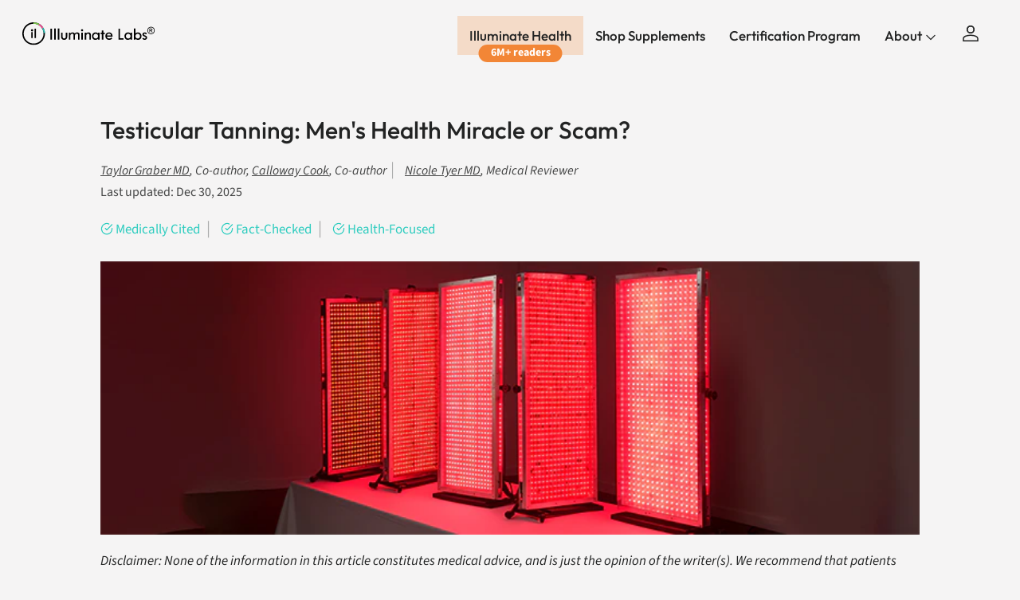

--- FILE ---
content_type: text/html; charset=utf-8
request_url: https://illuminatelabs.org/en-ca/blogs/health/testicular-tanning
body_size: 72453
content:
<!doctype html>
<html class="no-js" lang="en" dir="ltr">
<head><meta name="msvalidate.01" content="83A563F47063FCA0CB2366BDF6B2EF84" />
<meta charset="utf-8">
<meta http-equiv="X-UA-Compatible" content="IE=edge,chrome=1">
<meta name="viewport" content="width=device-width,initial-scale=1,shrink-to-fit=no">
<meta name="theme-color" content="">

<title>Testicular Tanning | Men&#39;s Health Miracle or Scam? &ndash; Illuminate Labs</title><link rel="canonical" href="https://illuminatelabs.org/en-ca/blogs/health/testicular-tanning"><link rel="icon" href="//illuminatelabs.org/cdn/shop/files/Illuminate_Labs_Favicon_48x48_bd9a3379-ec2c-4a8e-a9a7-5495b0b58a1e.png?crop=center&height=48&v=1666803211&width=48" type="image/png">
  <link rel="apple-touch-icon" href="//illuminatelabs.org/cdn/shop/files/Illuminate_Labs_Favicon_48x48_bd9a3379-ec2c-4a8e-a9a7-5495b0b58a1e.png?crop=center&height=180&v=1666803211&width=180">
  <meta name="description" content="Our MD and research team analyze medical studies to determine whether or not testicular tanning increases testosterone levels. We discuss potential risks, and explain why the mainstream media gets this topic entirely wrong.">
  

<meta property="og:site_name" content="Illuminate Labs">
<meta property="og:url" content="https://illuminatelabs.org/en-ca/blogs/health/testicular-tanning">
<meta property="og:title" content="Testicular Tanning | Men&#39;s Health Miracle or Scam?">
<meta property="og:type" content="article">
<meta property="og:description" content="Our MD and research team analyze medical studies to determine whether or not testicular tanning increases testosterone levels. We discuss potential risks, and explain why the mainstream media gets this topic entirely wrong."><meta property="og:image" content="http://illuminatelabs.org/cdn/shop/articles/Testicular_Tanning_Article_Header_Image_Updated_20adf81a-4367-4996-928c-905813454665.png?crop=center&height=1200&v=1767125323&width=1200">
  <meta property="og:image:secure_url" content="https://illuminatelabs.org/cdn/shop/articles/Testicular_Tanning_Article_Header_Image_Updated_20adf81a-4367-4996-928c-905813454665.png?crop=center&height=1200&v=1767125323&width=1200">
  <meta property="og:image:width" content="750">
  <meta property="og:image:height" content="250"><meta name="twitter:site" content="@illuminatelabs"><meta name="twitter:card" content="summary_large_image">
<meta name="twitter:title" content="Testicular Tanning | Men&#39;s Health Miracle or Scam?">
<meta name="twitter:description" content="Our MD and research team analyze medical studies to determine whether or not testicular tanning increases testosterone levels. We discuss potential risks, and explain why the mainstream media gets this topic entirely wrong.">

<script>
const uLTS=new MutationObserver(a=>{a.forEach(({addedNodes:a})=>{a.forEach(a=>{1===a.nodeType&&"IFRAME"===a.tagName&&(a.src.includes("youtube.com")||a.src.includes("vimeo.com"))&&(a.setAttribute("loading","lazy"),a.setAttribute("data-src",a.src),a.removeAttribute("src")),1===a.nodeType&&"SCRIPT"===a.tagName&&(("analytics"==a.className||"boomerang"==a.className)&&(a.type="text/lazyload"),a.innerHTML.includes("asyncLoad")&&(a.innerHTML=a.innerHTML.replace("if(window.attachEvent)","document.addEventListener('asyncLazyLoad',function(event){asyncLoad();});if(window.attachEvent)").replaceAll(", asyncLoad",", function(){}")),(a.innerHTML.includes("PreviewBarInjector")||a.innerHTML.includes("adminBarInjector"))&&(a.innerHTML=a.innerHTML.replace("DOMContentLoaded","loadBarInjector")))})})});uLTS.observe(document.documentElement,{childList:!0,subtree:!0})
  YETT_BLACKLIST = []

  !function(t,e){"object"==typeof exports&&"undefined"!=typeof module?e(exports):"function"==typeof define&&define.amd?define(["exports"],e):e(t.yett={})}(this,function(t){"use strict";var e={blacklist:window.YETT_BLACKLIST,whitelist:window.YETT_WHITELIST},r={blacklisted:[]},n=function(t,r){return t&&(!r||"javascript/blocked"!==r)&&(!e.blacklist||e.blacklist.some(function(e){return e.test(t)}))&&(!e.whitelist||e.whitelist.every(function(e){return!e.test(t)}))},i=function(t){var r=t.getAttribute("src");return e.blacklist&&e.blacklist.every(function(t){return!t.test(r)})||e.whitelist&&e.whitelist.some(function(t){return t.test(r)})},c=new MutationObserver(function(t){t.forEach(function(t){for(var e=t.addedNodes,i=function(t){var i=e[t];if(1===i.nodeType&&"SCRIPT"===i.tagName){var c=i.src,o=i.type;if(n(c,o)){r.blacklisted.push(i.cloneNode()),i.type="javascript/blocked";i.addEventListener("beforescriptexecute",function t(e){"javascript/blocked"===i.getAttribute("type")&&e.preventDefault(),i.removeEventListener("beforescriptexecute",t)}),i.parentElement.removeChild(i)}}},c=0;c<e.length;c++)i(c)})});c.observe(document.documentElement,{childList:!0,subtree:!0});var o=document.createElement;document.createElement=function(){for(var t=arguments.length,e=Array(t),r=0;r<t;r++)e[r]=arguments[r];if("script"!==e[0].toLowerCase())return o.bind(document).apply(void 0,e);var i=o.bind(document).apply(void 0,e),c=i.setAttribute.bind(i);return Object.defineProperties(i,{src:{get:function(){return i.getAttribute("src")},set:function(t){return n(t,i.type)&&c("type","javascript/blocked"),c("src",t),!0}},type:{set:function(t){var e=n(i.src,i.type)?"javascript/blocked":t;return c("type",e),!0}}}),i.setAttribute=function(t,e){"type"===t||"src"===t?i[t]=e:HTMLScriptElement.prototype.setAttribute.call(i,t,e)},i};var l=function(t){if(Array.isArray(t)){for(var e=0,r=Array(t.length);e<t.length;e++)r[e]=t[e];return r}return Array.from(t)},a=new RegExp("[|\\{}()[\\]^$+*?.]","g");t.unblock=function(){for(var t=arguments.length,n=Array(t),o=0;o<t;o++)n[o]=arguments[o];n.length<1?(e.blacklist=[],e.whitelist=[]):(e.blacklist&&(e.blacklist=e.blacklist.filter(function(t){return n.every(function(e){return!t.test(e)})})),e.whitelist&&(e.whitelist=[].concat(l(e.whitelist),l(n.map(function(t){var r=".*"+t.replace(a,"\\$&")+".*";return e.whitelist.find(function(t){return t.toString()===r.toString()})?null:new RegExp(r)}).filter(Boolean)))));for(var s=document.querySelectorAll('script[type="javascript/blocked"]'),u=0;u<s.length;u++){var p=s[u];i(p)&&(p.type="application/javascript",r.blacklisted.push(p),p.parentElement.removeChild(p))}var d=0;[].concat(l(r.blacklisted)).forEach(function(t,e){if(i(t)){var n=document.createElement("script");n.setAttribute("src",t.src),n.setAttribute("type","application/javascript"),document.head.appendChild(n),r.blacklisted.splice(e-d,1),d++}}),e.blacklist&&e.blacklist.length<1&&c.disconnect()},Object.defineProperty(t,"__esModule",{value:!0})});
</script>
  <style>@font-face {
  font-family: Outfit;
  font-weight: 500;
  font-style: normal;
  font-display: swap;
  src: url("//illuminatelabs.org/cdn/fonts/outfit/outfit_n5.8646f8eed6d6d0a1ac9821ab288cc9621d1e145e.woff2") format("woff2"),
       url("//illuminatelabs.org/cdn/fonts/outfit/outfit_n5.9e3c12421e42661c948a7f5b879e5e0c7d394cd6.woff") format("woff");
}
@font-face {
  font-family: Outfit;
  font-weight: 700;
  font-style: normal;
  font-display: swap;
  src: url("//illuminatelabs.org/cdn/fonts/outfit/outfit_n7.bfc2ca767cd7c6962e82c320123933a7812146d6.woff2") format("woff2"),
       url("//illuminatelabs.org/cdn/fonts/outfit/outfit_n7.f0b22ea9a32b6f1f6f493dd3a7113aae3464d8b2.woff") format("woff");
}
@font-face {
  font-family: Outfit;
  font-weight: 500;
  font-style: normal;
  font-display: swap;
  src: url("//illuminatelabs.org/cdn/fonts/outfit/outfit_n5.8646f8eed6d6d0a1ac9821ab288cc9621d1e145e.woff2") format("woff2"),
       url("//illuminatelabs.org/cdn/fonts/outfit/outfit_n5.9e3c12421e42661c948a7f5b879e5e0c7d394cd6.woff") format("woff");
}
@font-face {
  font-family: Outfit;
  font-weight: 500;
  font-style: normal;
  font-display: swap;
  src: url("//illuminatelabs.org/cdn/fonts/outfit/outfit_n5.8646f8eed6d6d0a1ac9821ab288cc9621d1e145e.woff2") format("woff2"),
       url("//illuminatelabs.org/cdn/fonts/outfit/outfit_n5.9e3c12421e42661c948a7f5b879e5e0c7d394cd6.woff") format("woff");
}
@font-face {
  font-family: Outfit;
  font-weight: 500;
  font-style: normal;
  font-display: swap;
  src: url("//illuminatelabs.org/cdn/fonts/outfit/outfit_n5.8646f8eed6d6d0a1ac9821ab288cc9621d1e145e.woff2") format("woff2"),
       url("//illuminatelabs.org/cdn/fonts/outfit/outfit_n5.9e3c12421e42661c948a7f5b879e5e0c7d394cd6.woff") format("woff");
}
@font-face {
  font-family: Outfit;
  font-weight: 500;
  font-style: normal;
  font-display: swap;
  src: url("//illuminatelabs.org/cdn/fonts/outfit/outfit_n5.8646f8eed6d6d0a1ac9821ab288cc9621d1e145e.woff2") format("woff2"),
       url("//illuminatelabs.org/cdn/fonts/outfit/outfit_n5.9e3c12421e42661c948a7f5b879e5e0c7d394cd6.woff") format("woff");
}
@font-face {
  font-family: Outfit;
  font-weight: 600;
  font-style: normal;
  font-display: swap;
  src: url("//illuminatelabs.org/cdn/fonts/outfit/outfit_n6.dfcbaa80187851df2e8384061616a8eaa1702fdc.woff2") format("woff2"),
       url("//illuminatelabs.org/cdn/fonts/outfit/outfit_n6.88384e9fc3e36038624caccb938f24ea8008a91d.woff") format("woff");
}
@font-face {
  font-family: "Source Sans Pro";
  font-weight: 700;
  font-style: normal;
  font-display: swap;
  src: url("//illuminatelabs.org/cdn/fonts/source_sans_pro/sourcesanspro_n7.41cbad1715ffa6489ec3aab1c16fda6d5bdf2235.woff2") format("woff2"),
       url("//illuminatelabs.org/cdn/fonts/source_sans_pro/sourcesanspro_n7.01173495588557d2be0eb2bb2ecdf8e4f01cf917.woff") format("woff");
}
@font-face {
  font-family: "Source Sans Pro";
  font-weight: 400;
  font-style: normal;
  font-display: swap;
  src: url("//illuminatelabs.org/cdn/fonts/source_sans_pro/sourcesanspro_n4.50ae3e156aed9a794db7e94c4d00984c7b66616c.woff2") format("woff2"),
       url("//illuminatelabs.org/cdn/fonts/source_sans_pro/sourcesanspro_n4.d1662e048bd96ae7123e46600ff9744c0d84502d.woff") format("woff");
}
@font-face {
  font-family: "Source Sans Pro";
  font-weight: 400;
  font-style: italic;
  font-display: swap;
  src: url("//illuminatelabs.org/cdn/fonts/source_sans_pro/sourcesanspro_i4.130f29b9baa0095b80aea9236ca9ef6ab0069c67.woff2") format("woff2"),
       url("//illuminatelabs.org/cdn/fonts/source_sans_pro/sourcesanspro_i4.6146c8c8ae7b8853ccbbc8b859fcf805016ee743.woff") format("woff");
}
:root {
  --page-container-width:          1300px;
  --reading-container-width:       720px;
  --divider-opacity:               0.14;
  --gutter-large:                  30px;
  --gutter-desktop:                20px;
  --gutter-mobile:                 16px;
  --section-padding:               50px;
  --larger-section-padding:        80px;
  --larger-section-padding-mobile: 60px;
  --largest-section-padding:       110px;
  --aos-animate-duration:          0.6s;

  --base-font-family:              Outfit, sans-serif;
  --base-font-weight:              500;
  --base-font-style:               normal;
  --heading-font-family:           Outfit, sans-serif;
  --heading-font-weight:           500;
  --heading-font-style:            normal;
  --heading-font-letter-spacing:   -0.04em;
  --logo-font-family:              Outfit, sans-serif;
  --logo-font-weight:              500;
  --logo-font-style:               normal;
  --nav-font-family:               Outfit, sans-serif;
  --nav-font-weight:               500;
  --nav-font-style:                normal;
  --slate-font:                    "Source Sans Pro", sans-serif;
  --announcement_font:             "Source Sans Pro", sans-serif;

  --base-text-size:17px;
  --base-line-height:              1.6;
  --input-text-size:17px;
  --smaller-text-size-1:14px;
  --smaller-text-size-2:15px;
  --smaller-text-size-3:14px;
  --smaller-text-size-4:13px;
  --larger-text-size:50px;
  --super-large-text-size:88px;
  --super-large-mobile-text-size:40px;
  --larger-mobile-text-size:40px;
  --logo-text-size:24px;--btn-letter-spacing: normal;
    --btn-text-transform: none;
    --button-text-size: 17px;
    --quickbuy-button-text-size: 14px;
    --small-feature-link-font-size: 1em;
    --input-btn-padding-top: 13px;
    --input-btn-padding-bottom: 13px;--heading-text-transform:none;
  --nav-text-size:                      17px;
  --mobile-menu-font-weight:            inherit;

  --body-bg-color:                      255 255 255;
  --bg-color:                           255 255 255;
  --body-text-color:                    34 35 35;
  --text-color:                         34 35 35;

  --header-text-col:                    #232323;--header-text-hover-col:             var(--main-nav-link-hover-col);--header-bg-col:                     #ffffff;
  --heading-color:                     34 35 35;
  --body-heading-color:                34 35 35;
  --heading-divider-col:               #ececec;

  --logo-col:                          #222323;
  --main-nav-bg:                       #ffffff;
  --main-nav-link-col:                 #232323;
  --main-nav-link-hover-col:           #5c5c5c;
  --main-nav-link-featured-col:        #bf570a;

  --link-color:                        191 87 10;
  --body-link-color:                   191 87 10;

  --btn-bg-color:                        34 35 35;
  --btn-bg-hover-color:                  92 92 92;
  --btn-border-color:                    34 35 35;
  --btn-border-hover-color:              92 92 92;
  --btn-text-color:                      255 255 255;
  --btn-text-hover-color:                255 255 255;--btn-alt-bg-color:                    255 255 255;
  --btn-alt-text-color:                  35 35 35;
  --btn-alt-border-color:                35 35 35;
  --btn-alt-border-hover-color:          35 35 35;--btn-ter-bg-color:                    235 235 235;
  --btn-ter-text-color:                  0 0 0;
  --btn-ter-bg-hover-color:              34 35 35;
  --btn-ter-text-hover-color:            255 255 255;--btn-border-radius: 1.8em;
    --btn-inspired-border-radius: 3px;--color-scheme-default:                             #ffffff;
  --color-scheme-default-color:                       255 255 255;
  --color-scheme-default-text-color:                  34 35 35;
  --color-scheme-default-head-color:                  34 35 35;
  --color-scheme-default-link-color:                  191 87 10;
  --color-scheme-default-btn-text-color:              255 255 255;
  --color-scheme-default-btn-text-hover-color:        255 255 255;
  --color-scheme-default-btn-bg-color:                34 35 35;
  --color-scheme-default-btn-bg-hover-color:          92 92 92;
  --color-scheme-default-btn-border-color:            34 35 35;
  --color-scheme-default-btn-border-hover-color:      92 92 92;
  --color-scheme-default-btn-alt-text-color:          35 35 35;
  --color-scheme-default-btn-alt-bg-color:            255 255 255;
  --color-scheme-default-btn-alt-border-color:        35 35 35;
  --color-scheme-default-btn-alt-border-hover-color:  35 35 35;

  --color-scheme-1:                             #f7f7f7;
  --color-scheme-1-color:                       247 247 247;
  --color-scheme-1-text-color:                  35 35 35;
  --color-scheme-1-head-color:                  35 35 35;
  --color-scheme-1-link-color:                  191 87 10;
  --color-scheme-1-btn-text-color:              255 255 255;
  --color-scheme-1-btn-text-hover-color:        255 255 255;
  --color-scheme-1-btn-bg-color:                35 35 35;
  --color-scheme-1-btn-bg-hover-color:          92 92 92;
  --color-scheme-1-btn-border-color:            35 35 35;
  --color-scheme-1-btn-border-hover-color:      92 92 92;
  --color-scheme-1-btn-alt-text-color:          35 35 35;
  --color-scheme-1-btn-alt-bg-color:            251 249 244;
  --color-scheme-1-btn-alt-border-color:        35 35 35;
  --color-scheme-1-btn-alt-border-hover-color:  35 35 35;

  --color-scheme-2:                             #efefef;
  --color-scheme-2-color:                       239 239 239;
  --color-scheme-2-text-color:                  35 35 35;
  --color-scheme-2-head-color:                  35 35 35;
  --color-scheme-2-link-color:                  191 87 10;
  --color-scheme-2-btn-text-color:              23 23 23;
  --color-scheme-2-btn-text-hover-color:        23 23 23;
  --color-scheme-2-btn-bg-color:                35 35 35;
  --color-scheme-2-btn-bg-hover-color:          92 92 92;
  --color-scheme-2-btn-border-color:            35 35 35;
  --color-scheme-2-btn-border-hover-color:      92 92 92;
  --color-scheme-2-btn-alt-text-color:          35 35 35;
  --color-scheme-2-btn-alt-bg-color:            255 255 255;
  --color-scheme-2-btn-alt-border-color:        35 35 35;
  --color-scheme-2-btn-alt-border-hover-color:  35 35 35;

  /* Shop Pay payment terms */
  --payment-terms-background-color:    #ffffff;--quickbuy-bg: 255 255 255;--body-input-background-color:       rgb(var(--body-bg-color));
  --input-background-color:            rgb(var(--body-bg-color));
  --body-input-text-color:             var(--body-text-color);
  --input-text-color:                  var(--body-text-color);
  --body-input-border-color:           rgb(200, 200, 200);
  --input-border-color:                rgb(200, 200, 200);
  --input-border-color-hover:          rgb(133, 134, 134);
  --input-border-color-active:         rgb(34, 35, 35);

  --swatch-cross-svg:                  url("data:image/svg+xml,%3Csvg xmlns='http://www.w3.org/2000/svg' width='240' height='240' viewBox='0 0 24 24' fill='none' stroke='rgb(200, 200, 200)' stroke-width='0.09' preserveAspectRatio='none' %3E%3Cline x1='24' y1='0' x2='0' y2='24'%3E%3C/line%3E%3C/svg%3E");
  --swatch-cross-hover:                url("data:image/svg+xml,%3Csvg xmlns='http://www.w3.org/2000/svg' width='240' height='240' viewBox='0 0 24 24' fill='none' stroke='rgb(133, 134, 134)' stroke-width='0.09' preserveAspectRatio='none' %3E%3Cline x1='24' y1='0' x2='0' y2='24'%3E%3C/line%3E%3C/svg%3E");
  --swatch-cross-active:               url("data:image/svg+xml,%3Csvg xmlns='http://www.w3.org/2000/svg' width='240' height='240' viewBox='0 0 24 24' fill='none' stroke='rgb(34, 35, 35)' stroke-width='0.09' preserveAspectRatio='none' %3E%3Cline x1='24' y1='0' x2='0' y2='24'%3E%3C/line%3E%3C/svg%3E");

  --footer-divider-col:                #222323;
  --footer-text-col:                   34 35 35;
  --footer-heading-col:                34 35 35;
  --footer-bg-col:                     255 255 255;--product-label-overlay-justify: flex-start;--product-label-overlay-align: flex-end;--product-label-overlay-reduction-text:   #232323;
  --product-label-overlay-reduction-bg:     #efefef;
  --product-label-overlay-reduction-text-weight: inherit;
  --product-label-overlay-stock-text:       #232323;
  --product-label-overlay-stock-bg:         #efefef;
  --product-label-overlay-new-text:         #232323;
  --product-label-overlay-new-bg:           #efefef;
  --product-label-overlay-meta-text:        #232323;
  --product-label-overlay-meta-bg:          #efefef;
  --product-label-sale-text:                #bf570a;
  --product-label-sold-text:                #5c5c5c;
  --product-label-preorder-text:            #bf570a;

  --product-block-crop-align:               center;

  
  --product-block-price-align:              center;
  --product-block-price-item-margin-start:  .25rem;
  --product-block-price-item-margin-end:    .25rem;
  

  

  --collection-block-image-position:   center center;

  --swatch-picker-image-size:          40px;
  --swatch-crop-align:                 center center;

  --image-overlay-text-color:          255 255 255;--image-overlay-bg:                  rgba(0, 0, 0, 0.24);
  --image-overlay-shadow-start:        rgb(0 0 0 / 0.32);
  --image-overlay-box-opacity:         0.88;--product-inventory-ok-box-color:            rgba(0,0,0,0);
  --product-inventory-ok-text-color:           #232323;
  --product-inventory-ok-icon-box-fill-color:  none;
  --product-inventory-low-box-color:           rgba(0,0,0,0);
  --product-inventory-low-text-color:          #232323;
  --product-inventory-low-icon-box-fill-color: none;
  --product-inventory-low-text-color-channels: 35, 35, 35;
  --product-inventory-ok-text-color-channels:  35, 35, 35;

  --rating-star-color: 35 35 35;--overlay-align-left: start;
    --overlay-align-right: end;}html[dir=rtl] {
  --overlay-right-text-m-left: 0;
  --overlay-right-text-m-right: auto;
  --overlay-left-shadow-left-left: 15%;
  --overlay-left-shadow-left-right: -50%;
  --overlay-left-shadow-right-left: -85%;
  --overlay-left-shadow-right-right: 0;
}.image-overlay--bg-box .text-overlay .text-overlay__text {
    --image-overlay-box-bg: 255 255 255;
    --heading-color: var(--body-heading-color);
    --text-color: var(--body-text-color);
    --link-color: var(--body-link-color);
  }::selection {
    background: rgb(var(--body-heading-color));
    color: rgb(var(--body-bg-color));
  }
  ::-moz-selection {
    background: rgb(var(--body-heading-color));
    color: rgb(var(--body-bg-color));
  }.use-color-scheme--default {
  --product-label-sale-text:           #bf570a;
  --product-label-sold-text:           #5c5c5c;
  --product-label-preorder-text:       #bf570a;
  --input-background-color:            rgb(var(--body-bg-color));
  --input-text-color:                  var(--body-input-text-color);
  --input-border-color:                rgb(200, 200, 200);
  --input-border-color-hover:          rgb(133, 134, 134);
  --input-border-color-active:         rgb(34, 35, 35);
}@font-face {
      font-family: 'icons';
      src: url('https://cdn.shopify.com/s/files/1/0047/1524/9737/files/icons.woff?v=1748618927') format('woff'),
           url('https://cdn.shopify.com/s/files/1/0047/1524/9737/files/icons.ttf?v=1748618927') format('truetype'),
      font-weight: normal;
      font-style: normal;
      font-display: swap;
    }
    
  </style>

  <link rel="preload" href="https://cdn.shopify.com/s/files/1/0047/1524/9737/files/icons.woff?v=1748618927" as="font" type="font/woff" crossorigin="anonymous">

  <link href="//illuminatelabs.org/cdn/shop/t/414/assets/main.css?v=154665379912383102061763793896" rel="stylesheet" type="text/css" media="all" />
  <link href="//illuminatelabs.org/cdn/shop/t/414/assets/font-icons.css?v=162516793120051679021763793896" rel="stylesheet" type="text/css" media="all" />
  <link href="//illuminatelabs.org/cdn/shop/t/414/assets/custom-global.css?v=22797484100043407421763793896" rel="stylesheet" type="text/css" media="all" />
  <link href="//illuminatelabs.org/cdn/shop/t/414/assets/custom-mobile-nav.css?v=58345137893313149531763793896" rel="stylesheet" type="text/css" media="all" />
<link rel="preload" as="font" href="//illuminatelabs.org/cdn/fonts/outfit/outfit_n5.8646f8eed6d6d0a1ac9821ab288cc9621d1e145e.woff2" type="font/woff2" crossorigin><link rel="preload" as="font" href="//illuminatelabs.org/cdn/fonts/outfit/outfit_n5.8646f8eed6d6d0a1ac9821ab288cc9621d1e145e.woff2" type="font/woff2" crossorigin><link href="//illuminatelabs.org/cdn/shop/t/414/assets/swiper-bundle.min.css?v=38021390339247254781763793896" rel="stylesheet" type="text/css" media="all" />
  <script defer src="https://cdn.skio.com/scripts/shopify/head/shopify.ba9807f79b5cdb6483d5.js"></script>  

  <!-- Google Tag Manager -->
  <script>(function(w,d,s,l,i){w[l]=w[l]||[];w[l].push({'gtm.start':
  new Date().getTime(),event:'gtm.js'});var f=d.getElementsByTagName(s)[0],
  j=d.createElement(s),dl=l!='dataLayer'?'&l='+l:'';j.async=true;j.src=
  'https://www.googletagmanager.com/gtm.js?id='+i+dl;f.parentNode.insertBefore(j,f);
  })(window,document,'script','dataLayer','GTM-WPS563RX');</script>
  <!-- End Google Tag Manager -->
  <script async src="https://www.googletagmanager.com/gtag/js?id=AW-706588444"></script>

  <script>
  window.dataLayer = window.dataLayer || [];
  function gtag(){dataLayer.push(arguments);}
  gtag('js', new Date());

  gtag('config', 'AW-706588444');
  </script>


  
  <script type="text/javascript">
    var google_tag_params = {
      ecomm_pagetype: 'other'
    };
  </script>
  
  
  <script>
  window.addEventListener('load',function(){
      try {
          ga('set', 'dimension1', window.google_tag_params.ecomm_prodid.toString());
      } catch (e) {}
      try {
          ga('set', 'dimension2', window.google_tag_params.ecomm_pagetype.toString()); 
      } catch (e) {}
      try {
          ga('set', 'dimension3', window.google_tag_params.ecomm_totalvalue.toString()); 
      } catch (e) {}
      ga('send', 'event', 'page', 'visit', window.google_tag_params.ecomm_pagetype.toString(), {
          'nonInteraction': 1
      });
     })
  </script>

  <!-- Meta Pixel Code -->
  <script>
  !function(f,b,e,v,n,t,s)
  {if(f.fbq)return;n=f.fbq=function(){n.callMethod?
  n.callMethod.apply(n,arguments):n.queue.push(arguments)};
  if(!f._fbq)f._fbq=n;n.push=n;n.loaded=!0;n.version='2.0';
  n.queue=[];t=b.createElement(e);t.async=!0;
  t.src=v;s=b.getElementsByTagName(e)[0];
  s.parentNode.insertBefore(t,s)}(window, document,'script',
  'https://connect.facebook.net/en_US/fbevents.js');
  fbq('init', '140617405705165');
  fbq('track', 'PageView');
  </script>
  <noscript><img height="1" width="1" style="display:none"
  src="https://www.facebook.com/tr?id=140617405705165&ev=PageView&noscript=1"
  /></noscript>
  <!-- End Meta Pixel Code -->

  <script>
    document.documentElement.className = document.documentElement.className.replace('no-js', 'js');

    window.theme = {
      info: {
        name: 'Symmetry',
        version: '7.5.0'
      },
      device: {
        hasTouch: window.matchMedia('(any-pointer: coarse)').matches,
        hasHover: window.matchMedia('(hover: hover)').matches
      },
      mediaQueries: {
        md: '(min-width: 768px)',
        productMediaCarouselBreak: '(min-width: 1041px)'
      },
      routes: {
        base: 'https://illuminatelabs.org',
        cart: '/en-ca/cart',
        cartAdd: '/en-ca/cart/add.js',
        cartUpdate: '/en-ca/cart/update.js',
        predictiveSearch: '/en-ca/search/suggest'
      },
      strings: {
        cartTermsConfirmation: "You must agree to the terms and conditions before continuing.",
        cartItemsQuantityError: "You can only add [QUANTITY] of this item to your cart.",
        generalSearchViewAll: "View all search results",
        noStock: "Out of Stock",
        noVariant: "Unavailable",
        productsProductChooseA: "Choose a",
        generalSearchPages: "Pages",
        generalSearchNoResultsWithoutTerms: "Sorry, we couldnʼt find any results",
        shippingCalculator: {
          singleRate: "There is one shipping rate for this destination:",
          multipleRates: "There are multiple shipping rates for this destination:",
          noRates: "We do not ship to this destination."
        },
        regularPrice: "Regular price",
        salePrice: "Sale price"
      },
      settings: {
        moneyWithCurrencyFormat: "${{amount}} USD",
        cartType: "drawer",
        afterAddToCart: "drawer",
        quickbuyStyle: "off",
        externalLinksNewTab: true,
        internalLinksSmoothScroll: true
      }
    }

    theme.inlineNavigationCheck = function() {
      var pageHeader = document.querySelector('.pageheader'),
          inlineNavContainer = pageHeader.querySelector('.logo-area__left__inner'),
          inlineNav = inlineNavContainer.querySelector('.navigation--left');
      if (inlineNav && getComputedStyle(inlineNav).display != 'none') {
        var inlineMenuCentered = document.querySelector('.pageheader--layout-inline-menu-center'),
            logoContainer = document.querySelector('.logo-area__middle__inner');
        if(inlineMenuCentered) {
          var rightWidth = document.querySelector('.logo-area__right__inner').clientWidth,
              middleWidth = logoContainer.clientWidth,
              logoArea = document.querySelector('.logo-area'),
              computedLogoAreaStyle = getComputedStyle(logoArea),
              logoAreaInnerWidth = logoArea.clientWidth - Math.ceil(parseFloat(computedLogoAreaStyle.paddingLeft)) - Math.ceil(parseFloat(computedLogoAreaStyle.paddingRight)),
              availableNavWidth = logoAreaInnerWidth - Math.max(rightWidth, middleWidth) * 2 - 40;
          inlineNavContainer.style.maxWidth = availableNavWidth + 'px';
        }

        var firstInlineNavLink = inlineNav.querySelector('.navigation__item:first-child'),
            lastInlineNavLink = inlineNav.querySelector('.navigation__item:last-child');
        if (lastInlineNavLink) {
          var inlineNavWidth = null;
          if(document.querySelector('html[dir=rtl]')) {
            inlineNavWidth = firstInlineNavLink.offsetLeft - lastInlineNavLink.offsetLeft + firstInlineNavLink.offsetWidth;
          } else {
            inlineNavWidth = lastInlineNavLink.offsetLeft - firstInlineNavLink.offsetLeft + lastInlineNavLink.offsetWidth;
          }
          if (inlineNavContainer.offsetWidth >= inlineNavWidth) {
            pageHeader.classList.add('pageheader--layout-inline-permitted');
            var tallLogo = logoContainer.clientHeight > lastInlineNavLink.clientHeight + 20;
            if (tallLogo) {
              inlineNav.classList.add('navigation--tight-underline');
            } else {
              inlineNav.classList.remove('navigation--tight-underline');
            }
          } else {
            // pageHeader.classList.remove('pageheader--layout-inline-permitted');
          }
        }
      }
    };

    theme.setInitialHeaderHeightProperty = () => {
      const section = document.querySelector('.section-header');
      if (section) {
        document.documentElement.style.setProperty('--theme-header-height', Math.ceil(section.clientHeight) + 'px');
      }
    };
  </script>

  <script src="//illuminatelabs.org/cdn/shop/t/414/assets/main.js?v=71719841811584425381763793896" defer></script>
    <script src="//illuminatelabs.org/cdn/shop/t/414/assets/animate-on-scroll.js?v=15249566486942820451763793896" defer></script>
    <link href="//illuminatelabs.org/cdn/shop/t/414/assets/animate-on-scroll.css?v=135962721104954213331763793896" rel="stylesheet" type="text/css" media="all" />
  

  
  
  <script>window.performance && window.performance.mark && window.performance.mark('shopify.content_for_header.start');</script><meta name="google-site-verification" content="ZnsZQV4RjL1jWOcpgPf9KrNrprk3bRUxh-ub-E-Kx60">
<meta name="google-site-verification" content="3bRE0YwTUh8hmk3S3ph2Ga7UM7GA5jyJKkoJZBdk7HY">
<meta id="shopify-digital-wallet" name="shopify-digital-wallet" content="/4715249737/digital_wallets/dialog">
<meta name="shopify-checkout-api-token" content="bcf36d6fe274b7d1e84287a4a5398e33">
<meta id="in-context-paypal-metadata" data-shop-id="4715249737" data-venmo-supported="false" data-environment="production" data-locale="en_US" data-paypal-v4="true" data-currency="USD">
<link rel="alternate" type="application/atom+xml" title="Feed" href="/en-ca/blogs/health.atom" />
<link rel="alternate" hreflang="x-default" href="https://illuminatelabs.org/blogs/health/testicular-tanning">
<link rel="alternate" hreflang="en" href="https://illuminatelabs.org/blogs/health/testicular-tanning">
<link rel="alternate" hreflang="en-CA" href="https://illuminatelabs.org/en-ca/blogs/health/testicular-tanning">
<link rel="alternate" hreflang="en-IN" href="https://illuminatelabs.org/en-in/blogs/health/testicular-tanning">
<script async="async" src="/checkouts/internal/preloads.js?locale=en-CA"></script>
<link rel="preconnect" href="https://shop.app" crossorigin="anonymous">
<script async="async" src="https://shop.app/checkouts/internal/preloads.js?locale=en-CA&shop_id=4715249737" crossorigin="anonymous"></script>
<script id="apple-pay-shop-capabilities" type="application/json">{"shopId":4715249737,"countryCode":"US","currencyCode":"USD","merchantCapabilities":["supports3DS"],"merchantId":"gid:\/\/shopify\/Shop\/4715249737","merchantName":"Illuminate Labs","requiredBillingContactFields":["postalAddress","email"],"requiredShippingContactFields":["postalAddress","email"],"shippingType":"shipping","supportedNetworks":["visa","masterCard","amex","discover","elo","jcb"],"total":{"type":"pending","label":"Illuminate Labs","amount":"1.00"},"shopifyPaymentsEnabled":true,"supportsSubscriptions":true}</script>
<script id="shopify-features" type="application/json">{"accessToken":"bcf36d6fe274b7d1e84287a4a5398e33","betas":["rich-media-storefront-analytics"],"domain":"illuminatelabs.org","predictiveSearch":true,"shopId":4715249737,"locale":"en"}</script>
<script>var Shopify = Shopify || {};
Shopify.shop = "illuminate-labs.myshopify.com";
Shopify.locale = "en";
Shopify.currency = {"active":"USD","rate":"1.0"};
Shopify.country = "CA";
Shopify.theme = {"name":"Thumbnail \u0026 Read Next Bug Fixed","id":181773402418,"schema_name":"Symmetry","schema_version":"7.5.0","theme_store_id":568,"role":"main"};
Shopify.theme.handle = "null";
Shopify.theme.style = {"id":null,"handle":null};
Shopify.cdnHost = "illuminatelabs.org/cdn";
Shopify.routes = Shopify.routes || {};
Shopify.routes.root = "/en-ca/";</script>
<script type="module">!function(o){(o.Shopify=o.Shopify||{}).modules=!0}(window);</script>
<script>!function(o){function n(){var o=[];function n(){o.push(Array.prototype.slice.apply(arguments))}return n.q=o,n}var t=o.Shopify=o.Shopify||{};t.loadFeatures=n(),t.autoloadFeatures=n()}(window);</script>
<script>
  window.ShopifyPay = window.ShopifyPay || {};
  window.ShopifyPay.apiHost = "shop.app\/pay";
  window.ShopifyPay.redirectState = null;
</script>
<script id="shop-js-analytics" type="application/json">{"pageType":"article"}</script>
<script defer="defer" async type="module" src="//illuminatelabs.org/cdn/shopifycloud/shop-js/modules/v2/client.init-shop-cart-sync_BT-GjEfc.en.esm.js"></script>
<script defer="defer" async type="module" src="//illuminatelabs.org/cdn/shopifycloud/shop-js/modules/v2/chunk.common_D58fp_Oc.esm.js"></script>
<script defer="defer" async type="module" src="//illuminatelabs.org/cdn/shopifycloud/shop-js/modules/v2/chunk.modal_xMitdFEc.esm.js"></script>
<script type="module">
  await import("//illuminatelabs.org/cdn/shopifycloud/shop-js/modules/v2/client.init-shop-cart-sync_BT-GjEfc.en.esm.js");
await import("//illuminatelabs.org/cdn/shopifycloud/shop-js/modules/v2/chunk.common_D58fp_Oc.esm.js");
await import("//illuminatelabs.org/cdn/shopifycloud/shop-js/modules/v2/chunk.modal_xMitdFEc.esm.js");

  window.Shopify.SignInWithShop?.initShopCartSync?.({"fedCMEnabled":true,"windoidEnabled":true});

</script>
<script>
  window.Shopify = window.Shopify || {};
  if (!window.Shopify.featureAssets) window.Shopify.featureAssets = {};
  window.Shopify.featureAssets['shop-js'] = {"shop-cart-sync":["modules/v2/client.shop-cart-sync_DZOKe7Ll.en.esm.js","modules/v2/chunk.common_D58fp_Oc.esm.js","modules/v2/chunk.modal_xMitdFEc.esm.js"],"init-fed-cm":["modules/v2/client.init-fed-cm_B6oLuCjv.en.esm.js","modules/v2/chunk.common_D58fp_Oc.esm.js","modules/v2/chunk.modal_xMitdFEc.esm.js"],"shop-cash-offers":["modules/v2/client.shop-cash-offers_D2sdYoxE.en.esm.js","modules/v2/chunk.common_D58fp_Oc.esm.js","modules/v2/chunk.modal_xMitdFEc.esm.js"],"shop-login-button":["modules/v2/client.shop-login-button_QeVjl5Y3.en.esm.js","modules/v2/chunk.common_D58fp_Oc.esm.js","modules/v2/chunk.modal_xMitdFEc.esm.js"],"pay-button":["modules/v2/client.pay-button_DXTOsIq6.en.esm.js","modules/v2/chunk.common_D58fp_Oc.esm.js","modules/v2/chunk.modal_xMitdFEc.esm.js"],"shop-button":["modules/v2/client.shop-button_DQZHx9pm.en.esm.js","modules/v2/chunk.common_D58fp_Oc.esm.js","modules/v2/chunk.modal_xMitdFEc.esm.js"],"avatar":["modules/v2/client.avatar_BTnouDA3.en.esm.js"],"init-windoid":["modules/v2/client.init-windoid_CR1B-cfM.en.esm.js","modules/v2/chunk.common_D58fp_Oc.esm.js","modules/v2/chunk.modal_xMitdFEc.esm.js"],"init-shop-for-new-customer-accounts":["modules/v2/client.init-shop-for-new-customer-accounts_C_vY_xzh.en.esm.js","modules/v2/client.shop-login-button_QeVjl5Y3.en.esm.js","modules/v2/chunk.common_D58fp_Oc.esm.js","modules/v2/chunk.modal_xMitdFEc.esm.js"],"init-shop-email-lookup-coordinator":["modules/v2/client.init-shop-email-lookup-coordinator_BI7n9ZSv.en.esm.js","modules/v2/chunk.common_D58fp_Oc.esm.js","modules/v2/chunk.modal_xMitdFEc.esm.js"],"init-shop-cart-sync":["modules/v2/client.init-shop-cart-sync_BT-GjEfc.en.esm.js","modules/v2/chunk.common_D58fp_Oc.esm.js","modules/v2/chunk.modal_xMitdFEc.esm.js"],"shop-toast-manager":["modules/v2/client.shop-toast-manager_DiYdP3xc.en.esm.js","modules/v2/chunk.common_D58fp_Oc.esm.js","modules/v2/chunk.modal_xMitdFEc.esm.js"],"init-customer-accounts":["modules/v2/client.init-customer-accounts_D9ZNqS-Q.en.esm.js","modules/v2/client.shop-login-button_QeVjl5Y3.en.esm.js","modules/v2/chunk.common_D58fp_Oc.esm.js","modules/v2/chunk.modal_xMitdFEc.esm.js"],"init-customer-accounts-sign-up":["modules/v2/client.init-customer-accounts-sign-up_iGw4briv.en.esm.js","modules/v2/client.shop-login-button_QeVjl5Y3.en.esm.js","modules/v2/chunk.common_D58fp_Oc.esm.js","modules/v2/chunk.modal_xMitdFEc.esm.js"],"shop-follow-button":["modules/v2/client.shop-follow-button_CqMgW2wH.en.esm.js","modules/v2/chunk.common_D58fp_Oc.esm.js","modules/v2/chunk.modal_xMitdFEc.esm.js"],"checkout-modal":["modules/v2/client.checkout-modal_xHeaAweL.en.esm.js","modules/v2/chunk.common_D58fp_Oc.esm.js","modules/v2/chunk.modal_xMitdFEc.esm.js"],"shop-login":["modules/v2/client.shop-login_D91U-Q7h.en.esm.js","modules/v2/chunk.common_D58fp_Oc.esm.js","modules/v2/chunk.modal_xMitdFEc.esm.js"],"lead-capture":["modules/v2/client.lead-capture_BJmE1dJe.en.esm.js","modules/v2/chunk.common_D58fp_Oc.esm.js","modules/v2/chunk.modal_xMitdFEc.esm.js"],"payment-terms":["modules/v2/client.payment-terms_Ci9AEqFq.en.esm.js","modules/v2/chunk.common_D58fp_Oc.esm.js","modules/v2/chunk.modal_xMitdFEc.esm.js"]};
</script>
<script id="__st">var __st={"a":4715249737,"offset":-18000,"reqid":"a2887cfd-9fdc-49bd-8141-d7c2a64f8377-1769431721","pageurl":"illuminatelabs.org\/en-ca\/blogs\/health\/testicular-tanning","s":"articles-556401524809","u":"fe354f5eeb16","p":"article","rtyp":"article","rid":556401524809};</script>
<script>window.ShopifyPaypalV4VisibilityTracking = true;</script>
<script id="captcha-bootstrap">!function(){'use strict';const t='contact',e='account',n='new_comment',o=[[t,t],['blogs',n],['comments',n],[t,'customer']],c=[[e,'customer_login'],[e,'guest_login'],[e,'recover_customer_password'],[e,'create_customer']],r=t=>t.map((([t,e])=>`form[action*='/${t}']:not([data-nocaptcha='true']) input[name='form_type'][value='${e}']`)).join(','),a=t=>()=>t?[...document.querySelectorAll(t)].map((t=>t.form)):[];function s(){const t=[...o],e=r(t);return a(e)}const i='password',u='form_key',d=['recaptcha-v3-token','g-recaptcha-response','h-captcha-response',i],f=()=>{try{return window.sessionStorage}catch{return}},m='__shopify_v',_=t=>t.elements[u];function p(t,e,n=!1){try{const o=window.sessionStorage,c=JSON.parse(o.getItem(e)),{data:r}=function(t){const{data:e,action:n}=t;return t[m]||n?{data:e,action:n}:{data:t,action:n}}(c);for(const[e,n]of Object.entries(r))t.elements[e]&&(t.elements[e].value=n);n&&o.removeItem(e)}catch(o){console.error('form repopulation failed',{error:o})}}const l='form_type',E='cptcha';function T(t){t.dataset[E]=!0}const w=window,h=w.document,L='Shopify',v='ce_forms',y='captcha';let A=!1;((t,e)=>{const n=(g='f06e6c50-85a8-45c8-87d0-21a2b65856fe',I='https://cdn.shopify.com/shopifycloud/storefront-forms-hcaptcha/ce_storefront_forms_captcha_hcaptcha.v1.5.2.iife.js',D={infoText:'Protected by hCaptcha',privacyText:'Privacy',termsText:'Terms'},(t,e,n)=>{const o=w[L][v],c=o.bindForm;if(c)return c(t,g,e,D).then(n);var r;o.q.push([[t,g,e,D],n]),r=I,A||(h.body.append(Object.assign(h.createElement('script'),{id:'captcha-provider',async:!0,src:r})),A=!0)});var g,I,D;w[L]=w[L]||{},w[L][v]=w[L][v]||{},w[L][v].q=[],w[L][y]=w[L][y]||{},w[L][y].protect=function(t,e){n(t,void 0,e),T(t)},Object.freeze(w[L][y]),function(t,e,n,w,h,L){const[v,y,A,g]=function(t,e,n){const i=e?o:[],u=t?c:[],d=[...i,...u],f=r(d),m=r(i),_=r(d.filter((([t,e])=>n.includes(e))));return[a(f),a(m),a(_),s()]}(w,h,L),I=t=>{const e=t.target;return e instanceof HTMLFormElement?e:e&&e.form},D=t=>v().includes(t);t.addEventListener('submit',(t=>{const e=I(t);if(!e)return;const n=D(e)&&!e.dataset.hcaptchaBound&&!e.dataset.recaptchaBound,o=_(e),c=g().includes(e)&&(!o||!o.value);(n||c)&&t.preventDefault(),c&&!n&&(function(t){try{if(!f())return;!function(t){const e=f();if(!e)return;const n=_(t);if(!n)return;const o=n.value;o&&e.removeItem(o)}(t);const e=Array.from(Array(32),(()=>Math.random().toString(36)[2])).join('');!function(t,e){_(t)||t.append(Object.assign(document.createElement('input'),{type:'hidden',name:u})),t.elements[u].value=e}(t,e),function(t,e){const n=f();if(!n)return;const o=[...t.querySelectorAll(`input[type='${i}']`)].map((({name:t})=>t)),c=[...d,...o],r={};for(const[a,s]of new FormData(t).entries())c.includes(a)||(r[a]=s);n.setItem(e,JSON.stringify({[m]:1,action:t.action,data:r}))}(t,e)}catch(e){console.error('failed to persist form',e)}}(e),e.submit())}));const S=(t,e)=>{t&&!t.dataset[E]&&(n(t,e.some((e=>e===t))),T(t))};for(const o of['focusin','change'])t.addEventListener(o,(t=>{const e=I(t);D(e)&&S(e,y())}));const B=e.get('form_key'),M=e.get(l),P=B&&M;t.addEventListener('DOMContentLoaded',(()=>{const t=y();if(P)for(const e of t)e.elements[l].value===M&&p(e,B);[...new Set([...A(),...v().filter((t=>'true'===t.dataset.shopifyCaptcha))])].forEach((e=>S(e,t)))}))}(h,new URLSearchParams(w.location.search),n,t,e,['guest_login'])})(!0,!0)}();</script>
<script integrity="sha256-4kQ18oKyAcykRKYeNunJcIwy7WH5gtpwJnB7kiuLZ1E=" data-source-attribution="shopify.loadfeatures" defer="defer" src="//illuminatelabs.org/cdn/shopifycloud/storefront/assets/storefront/load_feature-a0a9edcb.js" crossorigin="anonymous"></script>
<script crossorigin="anonymous" defer="defer" src="//illuminatelabs.org/cdn/shopifycloud/storefront/assets/shopify_pay/storefront-65b4c6d7.js?v=20250812"></script>
<script data-source-attribution="shopify.dynamic_checkout.dynamic.init">var Shopify=Shopify||{};Shopify.PaymentButton=Shopify.PaymentButton||{isStorefrontPortableWallets:!0,init:function(){window.Shopify.PaymentButton.init=function(){};var t=document.createElement("script");t.src="https://illuminatelabs.org/cdn/shopifycloud/portable-wallets/latest/portable-wallets.en.js",t.type="module",document.head.appendChild(t)}};
</script>
<script data-source-attribution="shopify.dynamic_checkout.buyer_consent">
  function portableWalletsHideBuyerConsent(e){var t=document.getElementById("shopify-buyer-consent"),n=document.getElementById("shopify-subscription-policy-button");t&&n&&(t.classList.add("hidden"),t.setAttribute("aria-hidden","true"),n.removeEventListener("click",e))}function portableWalletsShowBuyerConsent(e){var t=document.getElementById("shopify-buyer-consent"),n=document.getElementById("shopify-subscription-policy-button");t&&n&&(t.classList.remove("hidden"),t.removeAttribute("aria-hidden"),n.addEventListener("click",e))}window.Shopify?.PaymentButton&&(window.Shopify.PaymentButton.hideBuyerConsent=portableWalletsHideBuyerConsent,window.Shopify.PaymentButton.showBuyerConsent=portableWalletsShowBuyerConsent);
</script>
<script data-source-attribution="shopify.dynamic_checkout.cart.bootstrap">document.addEventListener("DOMContentLoaded",(function(){function t(){return document.querySelector("shopify-accelerated-checkout-cart, shopify-accelerated-checkout")}if(t())Shopify.PaymentButton.init();else{new MutationObserver((function(e,n){t()&&(Shopify.PaymentButton.init(),n.disconnect())})).observe(document.body,{childList:!0,subtree:!0})}}));
</script>
<link id="shopify-accelerated-checkout-styles" rel="stylesheet" media="screen" href="https://illuminatelabs.org/cdn/shopifycloud/portable-wallets/latest/accelerated-checkout-backwards-compat.css" crossorigin="anonymous">
<style id="shopify-accelerated-checkout-cart">
        #shopify-buyer-consent {
  margin-top: 1em;
  display: inline-block;
  width: 100%;
}

#shopify-buyer-consent.hidden {
  display: none;
}

#shopify-subscription-policy-button {
  background: none;
  border: none;
  padding: 0;
  text-decoration: underline;
  font-size: inherit;
  cursor: pointer;
}

#shopify-subscription-policy-button::before {
  box-shadow: none;
}

      </style>
<script id="sections-script" data-sections="footer" defer="defer" src="//illuminatelabs.org/cdn/shop/t/414/compiled_assets/scripts.js?v=37788"></script>
<script>window.performance && window.performance.mark && window.performance.mark('shopify.content_for_header.end');</script>
<!-- CC Custom Head Start --><!-- CC Custom Head End --><script src="//illuminatelabs.org/cdn/shop/t/414/assets/swiper-bundle.min.js?v=149276698031570472541763793896" defer></script>
  <style data-shopify>
  :root {
    --product-pink-color: #E0156D;
    --product-pink-border: #EF5095;
    --product-pink-selected-text: #FFFFFF;
    --product-pink-gradient: linear-gradient(282deg, #EF5095 -13.9%, #F6B6D4 35%, #FEF3F2 101.17%);
    --product-green-color: #4E812C;
    --product-green-border: #7CC24D;
    --product-green-selected-text: #000000;
    --product-green-gradient: linear-gradient(274deg, #7CC24D -36.88%, #C8E3B3 33.62%, #C8E3B3 100%);
    --product-blue-color: #1C8279;
    --product-blue-border: #3DCFC4;
    --product-blue-selected-text: #FFFFFF;
    --product-blue-gradient: linear-gradient(273deg, #3DCFC4 -31.45%, #9EE7DC 24.41%, rgba(158, 231, 220, 0.15) 100%);
    --product-yellow-color: #AD6500;
    --product-yellow-border: #FF9900;
    --product-yellow-selected-text: #000000;
    --product-yellow-gradient: linear-gradient(273deg, #E6C138 -22.97%, #EDDFA7 29.29%, #FFF4E4 100%);
    --shopify-accelerated-checkout-button-border-radius: 100px;
    --gravity-button-padding: 12px 24px !important;
    --gravity-button-height: 100%;
    --shopify-accelerated-checkout-button-block-size: 57.5px;
  }
</style>
  
    <link href="//illuminatelabs.org/cdn/shop/t/414/assets/jquery-2.2.3.min.js?v=110663063148115068191763793896" as="script" rel="preload">
    <script src="//illuminatelabs.org/cdn/shop/t/414/assets/jquery-2.2.3.min.js?v=110663063148115068191763793896"></script>
  
  <script>
   // const tagColours=["#7ae3a9","#31887c","#35f0b0","#626e38","#a05b2b","#62b52c","#787da4","#d7e4be","#292e66","#107585","#793398","#61dae5","#27cdf8","#332eb8","#156dcf","#839d3e","#c0f5cd","#19961e","#6cb0ee","#633add","#b6e28c","#6dade1","#4a9b70","#b5bdb2","#31b3a5","#863623","#c4c4e8","#5ab417","#7de805","#528210","#8b8e06","#4f4fe0","#C82146","#e19be1","#2117BC","#24c058","#5f6046","#fec480","#a1984d","#606A7D","#72ed2f","#8f7e46","#7e2b42","#2bf64d","#b62903","#7a27db","#3684bd","#31d296","#9236c4","#a8ef1f","#8dcacc","#a2f142","#835acc","#ce4c47","#2ecca6","#97dfc2","#3BDBD3","#8127AB","#dbc937","#e72f6c","#a02720","#1ca360","#e66f63","#beaf75","#87db8","#43b5bb","#7e5195","#5d5dc4","#28f1b1","#43313e","#a7b8fe","#f44ffd","#a480c3","#83c00b","#aff75c","#244911","#168ac9","#e1c658","#a253b8","#567543","#a7d1d8","#c79657","#f7ba42","#c04b0e","#181b06","#F8B007","#41a1c0","#26a30e","#F2F515"];
   // const tagNames=["_related:adolescents","_related:alkaline-water","_related:anti-aging","_related:anxiety","_related:apple-cider-vinegar","_related:arthritis","_related:athlete's-foot","_related:b-corp","_related:baby","_related:birth-control","_related:blood-pressure","_related:blood-sugar","_related:budget","_related:cannabis","_related:cardiovascular","_related:cbd","_related:cinnamon","_related:coffee","_related:collagen","_related:consumer-products","_related:cooking","_related:cosmetics","_related:dental","_related:deodorant","_related:depression","_related:detox","_related:dollar-store","_related:ED","_related:electrolytes","_related:energy","_related:fast-food","_related:fish-oil","_related:food","_related:food-safety","_related:general-health","_related:grocery-delivery","_related:growth-hormone","_related:gummies","_related:gut-health","_related:hair-loss","_related:hair-quality","_related:hand-sanitizer","_related:herbal-supplements","_related:hormones","_related:hydration","_related:inflammation","_related:keto","_related:libido","_related:magnesium","_related:meal-delivery","_related:meal-replacement","_related:meat-alternatives","_related:medical-device","_related:medical-testing","_related:meditation","_related:menopause","_related:nootropics","_related:nutrition","_related:nuts-&-seeds","_related:organic","_related:pain","_related:peptides","_related:personal-care-products","_related:PMS","_related:prebiotics","_related:probiotics","_related:psychadelics","_related:red-light-therapy","_related:review-sites","_related:sauna","_related:sexual-health","_related:skincare","_related:sleep","_related:sports-nutrition","_related:sunscreen","_related:supplements","_related:tea","_related:technology","_related:testosterone","_related:umzu","_related:UTI","_related:vaccine","_related:vegan","_related:vitamins","_related:weight-gain","_related:weight-loss","_related:wellness","_related:women's-health","_related:workout"];
    const tagColours=["#4AE1DC", "#F7BB17", "#ECAA20", "#23CED5", "#204AB3", "#2DD044", "#6A20A4", "#51C5D5", "#E22121", "#C9BABA", "#29bbb0", "#FF840A", "#D6D321", "#844CB8", "#08056C", "#1C1C1D", "#F810AC", "#990985", "#327639", "#150090", "#CB08C8", "#CDCA2E", "#79c6a4", "#482b2b", "#ab775f", "#b097b6", "#b66fac", "#7d7f89", "#f6b8a9", "#0b8a43", "#c7c8d0", "#90c1eb", "#f27524", "#a2d6bb", "#26377e", "#ee9bc7", "#e5e409", "#e41b23", "#f68083", "#7968ac", "#f26420", "#fbca89", "#7fc36c", "#98d0e5", "#cc7428", "#cab82b", "#273183", "#68be4b", "#cb1f8a", "#41bfda", "#e4b51d", "#111122", "#4c57a6", "#4D4D4E", "#8A8F6E", "#EB5858", "#7ED3C4", "#396BDC", "#C4B2C5", "#11DA00", "#000000", "#962A5F", "#CDA2A8", "#A86464", "#C0C1A9", "#745CEF", "#E5B0EC", "#A18BB9", "#E9C88B", "#7D7C87", "#22AAE0", "#44A89D", "#A84A44", "#98B3C4", "#98DEE1", "#8CDABA", "#41026D", "#2ACB14", "#897899", "#C37A8E", "#20114D", "#82888B", "#B3E2BB", "#D4D646", "#F06F58", "#1A4119", "#8F94CC", "#70404B", "#FFB400", "#78C5FF", "#C0BED6", "#294645", "#C1136C", "#99BFE6", "#E0DD91", "#EAE100", "#758B89", "#5A7ECC", "#C59DC4", "#537000", "#7B0D22", "#6124C8", "#7DC3CB", "#00CE2C", "#008D1E", "#0C4B76", "#E9BC97", "#F1C850", "#5D8464", "#11584E"];
    const tagNames=["_related:acne-treatment", "_related:ADHD", "_related:adolescents","_related:air-purifier", "_related:alkaline-water", "_related:anti-aging", "_related:anti-anxiety", "_related:antidepressant", "_related:apple-cider-vinegar", "_related:arthritis", "_related:ashwagandha", "_related:Ask-an-Expert", "_related:asthma", "_related:athlete's-foot", "_related:best-of", "_related:biometrics", "_related:bipolar", "_related:birth-control", "_related:blood-pressure-reduction", "_related:cannabis", "_related:cbd", "_related:children's-health", "_related:cholesterol-reduction", "_related:cinnamon", "_related:coffee", "_related:Cold-&-Flu", "_related:collagen", "_related:cookware", "_related:cosmetics", "_related:cost-savings", "_related:COVID-19", "_related:dental-health", "_related:deodorant", "_related:detox", "_related:diabetes", "_related:diet", "_related:electrolytes", "_related:energy-drink", "_related:erectile-dysfunction", "_related:exercise", "_related:eye-health", "_related:fast-food", "_related:fertility", "_related:fiber", "_related:fish-oil", "_related:folk-medicine", "_related:food-safety", "_related:green-powder", "_related:gummies", "_related:gut-health", "_related:hair", "_related:hair-dye", "_related:hair-growth", "_related:health-device", "_related:herbal-supplements", "_related:homeopathy", "_related:hormones", "_related:hydration", "_related:IBS", "_related:keto", "_related:lab-tests", "_related:liposuction", "_related:meal-replacement", "_related:meat-alternatives", "_related:meditation", "_related:men's-health", "_related:menopause", "_related:mental-health", "_related:migraine", "_related:nausea", "_related:nootropics", "_related:nutrition", "_related:nuts-&-seeds", "_related:online-pharmacy", "_related:pain-relief", "_related:personal-care-products", "_related:PMS-relief", "_related:pre-workout", "_related:prebiotics", "_related:pregnancy", "_related:probiotics", "_related:protein", "_related:psychadelics", "_related:public-health", "_related:red-light-therapy", "_related:sauna", "_related:schizophrenia", "_related:seizure", "_related:sex-drive", "_related:shampoo", "_related:skincare", "_related:sleep", "_related:sleep-apnea", "_related:soap", "_related:sports-nutrition", "_related:sunscreen", "_related:supplement-review-sites", "_related:supplements", "_related:tea", "_related:technology", "_related:testosterone", "_related:therapy", "_related:UTI", "_related:vegan", "_related:vegetarian", "_related:vitamins-&-minerals", "_related:weight-gain", "_related:weight-loss", "_related:women's-health","_related:allergy-relief"];
    const randomColours=["#c688c2","#de78cc","#31a264","#6176c6","#faf462","#1db1b8","#5339d9","#dba350","#e70e4d","#27d93a","#f4a6a7","#87b21e","#bd998e","#c1999b","#289a58","#b9ceeb","#4aee2b","#88d35f","#e5bb8f","#582c34","#bfd353","#810c0a","#7e27d6","#878166","#8bc6d2","#170836","#9caf19","#dbb78d","#83dc17","#d68cbe","#cdba7c","#4e9d4","#cef079","#100bab","#da186b","#252cfd","#5be8ec","#165f96","#4aa9c3","#a9dc49","#d18e03","#e85d8","#a5eb1a","#4ea6d5","#4dd5a8","#491352","#dfbec4","#592547","#ee5611","#50d137","#9c0863","#d7f52d","#88e420","#f6b476","#4cf64e","#a92e5b","#1b0115","#61f40d","#2b76c2","#df2e5a","#8c571a","#413811","#3bdd73","#562738","#75a633","#e1ec9a","#7b8853","#c0cde1","#346cfe","#3963b1","#527838","#547772","#a1776c","#ca5203","#d47e7c","#ba80f0","#49619a","#92233e","#1e14e1","#c07ad3","#9acb5f","#699cc3","#66b494","#4d9b08","#7f0d2a","#a0593a","#52b838","#20f72d","#9eeffd","#415ca3","#a71fa2","#e4d0b7","#82fc7e","#a35f18","#35af3f","#fd5593","#1c7b9d","#8ba61a","#76b9ed","#717ad6","#ea6214","#e60122","#23bc1e","#1cdec3","#17c8be","#96ae14","#1dccc7","#68b563","#3d39fc","#c97fba","#a89488","#6a527d","#da2a5","#d3246e","#5e50bc","#49c16d","#cb9f42","#6827ad","#f5b3b9","#fb4ec9","#29fd70","#2cdc5d","#c03ae6","#795a1a","#3bbc7e","#708b95","#946b4b","#4a8fb1","#9e5a99","#4e00e6","#fefd01","#886ba5","#522835","#b68a4a","#da1ba1","#d5f346","#5458cc","#8a66e3","#4c62fc","#9006f8","#531d6a","#1905d7","#7680ee","#e77204","#73ab75","#3a15ec","#131bf9","#16f1e0","#a9d1de","#559699","#dff377","#7aef57","#5a2ea9","#756a06","#73197e","#ec2a36","#d72b9","#3ac64d","#a1687a","#e68f4a","#a62959","#346f72","#1d07","#7b8bd6","#da94d0","#bbeb4f","#766e17","#f90db1","#efd09b","#547864","#a58677","#cdb8ab","#556dba","#b8efdf","#2b5045","#6b9271","#c698ee","#d4ba1","#d3a5a3","#bd1774","#7650f7","#44f5a4","#1dc78","#b8773b","#406899","#f449c9","#6c5f13","#42ae57","#6f0d5a","#129d44","#32f492","#ee224e","#2872d5","#3b3e19","#3d252e","#8f5db2","#be0b89","#773cfa","#83925a","#6aa81e","#b9a331","#5227e8","#aa7d9f","#17da03","#4dd8e7","#16f0f2","#feac7c","#b1ec3a","#33d47e","#493179","#5c3385","#fe4972","#e7e969","#7b985e","#f550ed","#c25965","#f049c4","#d5530c","#4c4864","#a2c0ff","#c7b299","#1ef8bc","#a5dc1","#5168d0","#799ee1","#982828","#3aea19","#268ee0","#9e8f68","#e5bdab","#e0e62c","#a3ab2c","#553c01","#f16695","#6ebc39","#652f41","#c9a4e6","#c3bd56","#e4657a","#b2d94c","#edefa8","#26c846","#b0f27c","#9a57c7","#e28170","#711cb3","#305e6f","#9a19a","#418192","#27cadc"];
    var extraTags = [];
    var currentTag = "";
    
      currentTag = "ginkgo-biloba";
   
      if (tagNames.indexOf(currentTag) == -1) {
        console.log("Not Found "+ currentTag);
      }
    
      currentTag = "thc";
   
      if (tagNames.indexOf(currentTag) == -1) {
        console.log("Not Found "+ currentTag);
      }
    
      currentTag = "_related:acne-treatment";
   
      if (tagNames.indexOf(currentTag) == -1) {
        console.log("Not Found "+ currentTag);
      }
    
      currentTag = "_related:ADHD";
   
      if (tagNames.indexOf(currentTag) == -1) {
        console.log("Not Found "+ currentTag);
      }
    
      currentTag = "_related:adolescents";
   
      if (tagNames.indexOf(currentTag) == -1) {
        console.log("Not Found "+ currentTag);
      }
    
      currentTag = "_related:air-purifier";
   
      if (tagNames.indexOf(currentTag) == -1) {
        console.log("Not Found "+ currentTag);
      }
    
      currentTag = "_related:alcohol";
   
      if (tagNames.indexOf(currentTag) == -1) {
        console.log("Not Found "+ currentTag);
      }
    
      currentTag = "_related:alkaline-water";
   
      if (tagNames.indexOf(currentTag) == -1) {
        console.log("Not Found "+ currentTag);
      }
    
      currentTag = "_related:allergy-relief";
   
      if (tagNames.indexOf(currentTag) == -1) {
        console.log("Not Found "+ currentTag);
      }
    
      currentTag = "_related:anti-aging";
   
      if (tagNames.indexOf(currentTag) == -1) {
        console.log("Not Found "+ currentTag);
      }
    
      currentTag = "_related:anti-anxiety";
   
      if (tagNames.indexOf(currentTag) == -1) {
        console.log("Not Found "+ currentTag);
      }
    
      currentTag = "_related:antidepressant";
   
      if (tagNames.indexOf(currentTag) == -1) {
        console.log("Not Found "+ currentTag);
      }
    
      currentTag = "_related:apple-cider-vinegar";
   
      if (tagNames.indexOf(currentTag) == -1) {
        console.log("Not Found "+ currentTag);
      }
    
      currentTag = "_related:arthritis";
   
      if (tagNames.indexOf(currentTag) == -1) {
        console.log("Not Found "+ currentTag);
      }
    
      currentTag = "_related:ashwagandha";
   
      if (tagNames.indexOf(currentTag) == -1) {
        console.log("Not Found "+ currentTag);
      }
    
      currentTag = "_related:Ask-an-Expert";
   
      if (tagNames.indexOf(currentTag) == -1) {
        console.log("Not Found "+ currentTag);
      }
    
      currentTag = "_related:asthma";
   
      if (tagNames.indexOf(currentTag) == -1) {
        console.log("Not Found "+ currentTag);
      }
    
      currentTag = "_related:athlete's-foot";
   
      if (tagNames.indexOf(currentTag) == -1) {
        console.log("Not Found "+ currentTag);
      }
    
      currentTag = "_related:best-of";
   
      if (tagNames.indexOf(currentTag) == -1) {
        console.log("Not Found "+ currentTag);
      }
    
      currentTag = "_related:biometrics";
   
      if (tagNames.indexOf(currentTag) == -1) {
        console.log("Not Found "+ currentTag);
      }
    
      currentTag = "_related:bipolar";
   
      if (tagNames.indexOf(currentTag) == -1) {
        console.log("Not Found "+ currentTag);
      }
    
      currentTag = "_related:birth-control";
   
      if (tagNames.indexOf(currentTag) == -1) {
        console.log("Not Found "+ currentTag);
      }
    
      currentTag = "_related:blood-pressure-reduction";
   
      if (tagNames.indexOf(currentTag) == -1) {
        console.log("Not Found "+ currentTag);
      }
    
      currentTag = "_related:cannabis";
   
      if (tagNames.indexOf(currentTag) == -1) {
        console.log("Not Found "+ currentTag);
      }
    
      currentTag = "_related:cardiovascular-health";
   
      if (tagNames.indexOf(currentTag) == -1) {
        console.log("Not Found "+ currentTag);
      }
    
      currentTag = "_related:cbd";
   
      if (tagNames.indexOf(currentTag) == -1) {
        console.log("Not Found "+ currentTag);
      }
    
      currentTag = "_related:children's-health";
   
      if (tagNames.indexOf(currentTag) == -1) {
        console.log("Not Found "+ currentTag);
      }
    
      currentTag = "_related:cholesterol-reduction";
   
      if (tagNames.indexOf(currentTag) == -1) {
        console.log("Not Found "+ currentTag);
      }
    
      currentTag = "_related:cinnamon";
   
      if (tagNames.indexOf(currentTag) == -1) {
        console.log("Not Found "+ currentTag);
      }
    
      currentTag = "_related:coffee";
   
      if (tagNames.indexOf(currentTag) == -1) {
        console.log("Not Found "+ currentTag);
      }
    
      currentTag = "_related:Cold-&-Flu";
   
      if (tagNames.indexOf(currentTag) == -1) {
        console.log("Not Found "+ currentTag);
      }
    
      currentTag = "_related:collagen";
   
      if (tagNames.indexOf(currentTag) == -1) {
        console.log("Not Found "+ currentTag);
      }
    
      currentTag = "_related:cookware";
   
      if (tagNames.indexOf(currentTag) == -1) {
        console.log("Not Found "+ currentTag);
      }
    
      currentTag = "_related:cosmetics";
   
      if (tagNames.indexOf(currentTag) == -1) {
        console.log("Not Found "+ currentTag);
      }
    
      currentTag = "_related:cost-savings";
   
      if (tagNames.indexOf(currentTag) == -1) {
        console.log("Not Found "+ currentTag);
      }
    
      currentTag = "_related:COVID-19";
   
      if (tagNames.indexOf(currentTag) == -1) {
        console.log("Not Found "+ currentTag);
      }
    
      currentTag = "_related:dental-health";
   
      if (tagNames.indexOf(currentTag) == -1) {
        console.log("Not Found "+ currentTag);
      }
    
      currentTag = "_related:deodorant";
   
      if (tagNames.indexOf(currentTag) == -1) {
        console.log("Not Found "+ currentTag);
      }
    
      currentTag = "_related:detox";
   
      if (tagNames.indexOf(currentTag) == -1) {
        console.log("Not Found "+ currentTag);
      }
    
      currentTag = "_related:diabetes";
   
      if (tagNames.indexOf(currentTag) == -1) {
        console.log("Not Found "+ currentTag);
      }
    
      currentTag = "_related:diet";
   
      if (tagNames.indexOf(currentTag) == -1) {
        console.log("Not Found "+ currentTag);
      }
    
      currentTag = "_related:electrolytes";
   
      if (tagNames.indexOf(currentTag) == -1) {
        console.log("Not Found "+ currentTag);
      }
    
      currentTag = "_related:energy-drink";
   
      if (tagNames.indexOf(currentTag) == -1) {
        console.log("Not Found "+ currentTag);
      }
    
      currentTag = "_related:erectile-dysfunction";
   
      if (tagNames.indexOf(currentTag) == -1) {
        console.log("Not Found "+ currentTag);
      }
    
      currentTag = "_related:exercise";
   
      if (tagNames.indexOf(currentTag) == -1) {
        console.log("Not Found "+ currentTag);
      }
    
      currentTag = "_related:eye-health";
   
      if (tagNames.indexOf(currentTag) == -1) {
        console.log("Not Found "+ currentTag);
      }
    
      currentTag = "_related:fast-food";
   
      if (tagNames.indexOf(currentTag) == -1) {
        console.log("Not Found "+ currentTag);
      }
    
      currentTag = "_related:fertility";
   
      if (tagNames.indexOf(currentTag) == -1) {
        console.log("Not Found "+ currentTag);
      }
    
      currentTag = "_related:fiber";
   
      if (tagNames.indexOf(currentTag) == -1) {
        console.log("Not Found "+ currentTag);
      }
    
      currentTag = "_related:fish-oil";
   
      if (tagNames.indexOf(currentTag) == -1) {
        console.log("Not Found "+ currentTag);
      }
    
      currentTag = "_related:folk-medicine";
   
      if (tagNames.indexOf(currentTag) == -1) {
        console.log("Not Found "+ currentTag);
      }
    
      currentTag = "_related:food-safety";
   
      if (tagNames.indexOf(currentTag) == -1) {
        console.log("Not Found "+ currentTag);
      }
    
      currentTag = "_related:gift-guide";
   
      if (tagNames.indexOf(currentTag) == -1) {
        console.log("Not Found "+ currentTag);
      }
    
      currentTag = "_related:ginkgo-biloba";
   
      if (tagNames.indexOf(currentTag) == -1) {
        console.log("Not Found "+ currentTag);
      }
    
      currentTag = "_related:ginseng";
   
      if (tagNames.indexOf(currentTag) == -1) {
        console.log("Not Found "+ currentTag);
      }
    
      currentTag = "_related:green-powder";
   
      if (tagNames.indexOf(currentTag) == -1) {
        console.log("Not Found "+ currentTag);
      }
    
      currentTag = "_related:gummies";
   
      if (tagNames.indexOf(currentTag) == -1) {
        console.log("Not Found "+ currentTag);
      }
    
      currentTag = "_related:gut-health";
   
      if (tagNames.indexOf(currentTag) == -1) {
        console.log("Not Found "+ currentTag);
      }
    
      currentTag = "_related:hair";
   
      if (tagNames.indexOf(currentTag) == -1) {
        console.log("Not Found "+ currentTag);
      }
    
      currentTag = "_related:hair-dye";
   
      if (tagNames.indexOf(currentTag) == -1) {
        console.log("Not Found "+ currentTag);
      }
    
      currentTag = "_related:hair-growth";
   
      if (tagNames.indexOf(currentTag) == -1) {
        console.log("Not Found "+ currentTag);
      }
    
      currentTag = "_related:health-device";
   
      if (tagNames.indexOf(currentTag) == -1) {
        console.log("Not Found "+ currentTag);
      }
    
      currentTag = "_related:herbal-supplements";
   
      if (tagNames.indexOf(currentTag) == -1) {
        console.log("Not Found "+ currentTag);
      }
    
      currentTag = "_related:homeopathy";
   
      if (tagNames.indexOf(currentTag) == -1) {
        console.log("Not Found "+ currentTag);
      }
    
      currentTag = "_related:hormones";
   
      if (tagNames.indexOf(currentTag) == -1) {
        console.log("Not Found "+ currentTag);
      }
    
      currentTag = "_related:hydration";
   
      if (tagNames.indexOf(currentTag) == -1) {
        console.log("Not Found "+ currentTag);
      }
    
      currentTag = "_related:IBS";
   
      if (tagNames.indexOf(currentTag) == -1) {
        console.log("Not Found "+ currentTag);
      }
    
      currentTag = "_related:immune-support";
   
      if (tagNames.indexOf(currentTag) == -1) {
        console.log("Not Found "+ currentTag);
      }
    
      currentTag = "_related:keto";
   
      if (tagNames.indexOf(currentTag) == -1) {
        console.log("Not Found "+ currentTag);
      }
    
      currentTag = "_related:lab-tests";
   
      if (tagNames.indexOf(currentTag) == -1) {
        console.log("Not Found "+ currentTag);
      }
    
      currentTag = "_related:laundry";
   
      if (tagNames.indexOf(currentTag) == -1) {
        console.log("Not Found "+ currentTag);
      }
    
      currentTag = "_related:liposuction";
   
      if (tagNames.indexOf(currentTag) == -1) {
        console.log("Not Found "+ currentTag);
      }
    
      currentTag = "_related:longevity";
   
      if (tagNames.indexOf(currentTag) == -1) {
        console.log("Not Found "+ currentTag);
      }
    
      currentTag = "_related:lung-health";
   
      if (tagNames.indexOf(currentTag) == -1) {
        console.log("Not Found "+ currentTag);
      }
    
      currentTag = "_related:makeup";
   
      if (tagNames.indexOf(currentTag) == -1) {
        console.log("Not Found "+ currentTag);
      }
    
      currentTag = "_related:meal-replacement";
   
      if (tagNames.indexOf(currentTag) == -1) {
        console.log("Not Found "+ currentTag);
      }
    
      currentTag = "_related:meat-alternatives";
   
      if (tagNames.indexOf(currentTag) == -1) {
        console.log("Not Found "+ currentTag);
      }
    
      currentTag = "_related:meditation";
   
      if (tagNames.indexOf(currentTag) == -1) {
        console.log("Not Found "+ currentTag);
      }
    
      currentTag = "_related:men's-health";
   
      if (tagNames.indexOf(currentTag) == -1) {
        console.log("Not Found "+ currentTag);
      }
    
      currentTag = "_related:menopause";
   
      if (tagNames.indexOf(currentTag) == -1) {
        console.log("Not Found "+ currentTag);
      }
    
      currentTag = "_related:mental-health";
   
      if (tagNames.indexOf(currentTag) == -1) {
        console.log("Not Found "+ currentTag);
      }
    
      currentTag = "_related:migraine";
   
      if (tagNames.indexOf(currentTag) == -1) {
        console.log("Not Found "+ currentTag);
      }
    
      currentTag = "_related:nausea";
   
      if (tagNames.indexOf(currentTag) == -1) {
        console.log("Not Found "+ currentTag);
      }
    
      currentTag = "_related:nootropics";
   
      if (tagNames.indexOf(currentTag) == -1) {
        console.log("Not Found "+ currentTag);
      }
    
      currentTag = "_related:nutrition";
   
      if (tagNames.indexOf(currentTag) == -1) {
        console.log("Not Found "+ currentTag);
      }
    
      currentTag = "_related:nuts-&-seeds";
   
      if (tagNames.indexOf(currentTag) == -1) {
        console.log("Not Found "+ currentTag);
      }
    
      currentTag = "_related:online-pharmacy";
   
      if (tagNames.indexOf(currentTag) == -1) {
        console.log("Not Found "+ currentTag);
      }
    
      currentTag = "_related:pain-relief";
   
      if (tagNames.indexOf(currentTag) == -1) {
        console.log("Not Found "+ currentTag);
      }
    
      currentTag = "_related:perfume";
   
      if (tagNames.indexOf(currentTag) == -1) {
        console.log("Not Found "+ currentTag);
      }
    
      currentTag = "_related:personal-care-products";
   
      if (tagNames.indexOf(currentTag) == -1) {
        console.log("Not Found "+ currentTag);
      }
    
      currentTag = "_related:PMS-relief";
   
      if (tagNames.indexOf(currentTag) == -1) {
        console.log("Not Found "+ currentTag);
      }
    
      currentTag = "_related:pre-workout";
   
      if (tagNames.indexOf(currentTag) == -1) {
        console.log("Not Found "+ currentTag);
      }
    
      currentTag = "_related:prebiotics";
   
      if (tagNames.indexOf(currentTag) == -1) {
        console.log("Not Found "+ currentTag);
      }
    
      currentTag = "_related:pregnancy";
   
      if (tagNames.indexOf(currentTag) == -1) {
        console.log("Not Found "+ currentTag);
      }
    
      currentTag = "_related:probiotics";
   
      if (tagNames.indexOf(currentTag) == -1) {
        console.log("Not Found "+ currentTag);
      }
    
      currentTag = "_related:protein";
   
      if (tagNames.indexOf(currentTag) == -1) {
        console.log("Not Found "+ currentTag);
      }
    
      currentTag = "_related:psychadelics";
   
      if (tagNames.indexOf(currentTag) == -1) {
        console.log("Not Found "+ currentTag);
      }
    
      currentTag = "_related:psychedelics";
   
      if (tagNames.indexOf(currentTag) == -1) {
        console.log("Not Found "+ currentTag);
      }
    
      currentTag = "_related:public-health";
   
      if (tagNames.indexOf(currentTag) == -1) {
        console.log("Not Found "+ currentTag);
      }
    
      currentTag = "_related:red-light-therapy";
   
      if (tagNames.indexOf(currentTag) == -1) {
        console.log("Not Found "+ currentTag);
      }
    
      currentTag = "_related:sauna";
   
      if (tagNames.indexOf(currentTag) == -1) {
        console.log("Not Found "+ currentTag);
      }
    
      currentTag = "_related:schizophrenia";
   
      if (tagNames.indexOf(currentTag) == -1) {
        console.log("Not Found "+ currentTag);
      }
    
      currentTag = "_related:seizure";
   
      if (tagNames.indexOf(currentTag) == -1) {
        console.log("Not Found "+ currentTag);
      }
    
      currentTag = "_related:sex-drive";
   
      if (tagNames.indexOf(currentTag) == -1) {
        console.log("Not Found "+ currentTag);
      }
    
      currentTag = "_related:shampoo";
   
      if (tagNames.indexOf(currentTag) == -1) {
        console.log("Not Found "+ currentTag);
      }
    
      currentTag = "_related:skincare";
   
      if (tagNames.indexOf(currentTag) == -1) {
        console.log("Not Found "+ currentTag);
      }
    
      currentTag = "_related:sleep";
   
      if (tagNames.indexOf(currentTag) == -1) {
        console.log("Not Found "+ currentTag);
      }
    
      currentTag = "_related:soap";
   
      if (tagNames.indexOf(currentTag) == -1) {
        console.log("Not Found "+ currentTag);
      }
    
      currentTag = "_related:sports-nutrition";
   
      if (tagNames.indexOf(currentTag) == -1) {
        console.log("Not Found "+ currentTag);
      }
    
      currentTag = "_related:steroids";
   
      if (tagNames.indexOf(currentTag) == -1) {
        console.log("Not Found "+ currentTag);
      }
    
      currentTag = "_related:sunscreen";
   
      if (tagNames.indexOf(currentTag) == -1) {
        console.log("Not Found "+ currentTag);
      }
    
      currentTag = "_related:supplement-review-sites";
   
      if (tagNames.indexOf(currentTag) == -1) {
        console.log("Not Found "+ currentTag);
      }
    
      currentTag = "_related:supplements";
   
      if (tagNames.indexOf(currentTag) == -1) {
        console.log("Not Found "+ currentTag);
      }
    
      currentTag = "_related:tea";
   
      if (tagNames.indexOf(currentTag) == -1) {
        console.log("Not Found "+ currentTag);
      }
    
      currentTag = "_related:testosterone";
   
      if (tagNames.indexOf(currentTag) == -1) {
        console.log("Not Found "+ currentTag);
      }
    
      currentTag = "_related:therapy";
   
      if (tagNames.indexOf(currentTag) == -1) {
        console.log("Not Found "+ currentTag);
      }
    
      currentTag = "_related:UTI";
   
      if (tagNames.indexOf(currentTag) == -1) {
        console.log("Not Found "+ currentTag);
      }
    
      currentTag = "_related:vaping";
   
      if (tagNames.indexOf(currentTag) == -1) {
        console.log("Not Found "+ currentTag);
      }
    
      currentTag = "_related:vegan";
   
      if (tagNames.indexOf(currentTag) == -1) {
        console.log("Not Found "+ currentTag);
      }
    
      currentTag = "_related:vegetarian";
   
      if (tagNames.indexOf(currentTag) == -1) {
        console.log("Not Found "+ currentTag);
      }
    
      currentTag = "_related:vitamins-&-minerals";
   
      if (tagNames.indexOf(currentTag) == -1) {
        console.log("Not Found "+ currentTag);
      }
    
      currentTag = "_related:weight-gain";
   
      if (tagNames.indexOf(currentTag) == -1) {
        console.log("Not Found "+ currentTag);
      }
    
      currentTag = "_related:weight-loss";
   
      if (tagNames.indexOf(currentTag) == -1) {
        console.log("Not Found "+ currentTag);
      }
    
      currentTag = "_related:women's-health";
   
      if (tagNames.indexOf(currentTag) == -1) {
        console.log("Not Found "+ currentTag);
      }
         
  </script>
<link href="https://monorail-edge.shopifysvc.com" rel="dns-prefetch">
<script>(function(){if ("sendBeacon" in navigator && "performance" in window) {try {var session_token_from_headers = performance.getEntriesByType('navigation')[0].serverTiming.find(x => x.name == '_s').description;} catch {var session_token_from_headers = undefined;}var session_cookie_matches = document.cookie.match(/_shopify_s=([^;]*)/);var session_token_from_cookie = session_cookie_matches && session_cookie_matches.length === 2 ? session_cookie_matches[1] : "";var session_token = session_token_from_headers || session_token_from_cookie || "";function handle_abandonment_event(e) {var entries = performance.getEntries().filter(function(entry) {return /monorail-edge.shopifysvc.com/.test(entry.name);});if (!window.abandonment_tracked && entries.length === 0) {window.abandonment_tracked = true;var currentMs = Date.now();var navigation_start = performance.timing.navigationStart;var payload = {shop_id: 4715249737,url: window.location.href,navigation_start,duration: currentMs - navigation_start,session_token,page_type: "article"};window.navigator.sendBeacon("https://monorail-edge.shopifysvc.com/v1/produce", JSON.stringify({schema_id: "online_store_buyer_site_abandonment/1.1",payload: payload,metadata: {event_created_at_ms: currentMs,event_sent_at_ms: currentMs}}));}}window.addEventListener('pagehide', handle_abandonment_event);}}());</script>
<script id="web-pixels-manager-setup">(function e(e,d,r,n,o){if(void 0===o&&(o={}),!Boolean(null===(a=null===(i=window.Shopify)||void 0===i?void 0:i.analytics)||void 0===a?void 0:a.replayQueue)){var i,a;window.Shopify=window.Shopify||{};var t=window.Shopify;t.analytics=t.analytics||{};var s=t.analytics;s.replayQueue=[],s.publish=function(e,d,r){return s.replayQueue.push([e,d,r]),!0};try{self.performance.mark("wpm:start")}catch(e){}var l=function(){var e={modern:/Edge?\/(1{2}[4-9]|1[2-9]\d|[2-9]\d{2}|\d{4,})\.\d+(\.\d+|)|Firefox\/(1{2}[4-9]|1[2-9]\d|[2-9]\d{2}|\d{4,})\.\d+(\.\d+|)|Chrom(ium|e)\/(9{2}|\d{3,})\.\d+(\.\d+|)|(Maci|X1{2}).+ Version\/(15\.\d+|(1[6-9]|[2-9]\d|\d{3,})\.\d+)([,.]\d+|)( \(\w+\)|)( Mobile\/\w+|) Safari\/|Chrome.+OPR\/(9{2}|\d{3,})\.\d+\.\d+|(CPU[ +]OS|iPhone[ +]OS|CPU[ +]iPhone|CPU IPhone OS|CPU iPad OS)[ +]+(15[._]\d+|(1[6-9]|[2-9]\d|\d{3,})[._]\d+)([._]\d+|)|Android:?[ /-](13[3-9]|1[4-9]\d|[2-9]\d{2}|\d{4,})(\.\d+|)(\.\d+|)|Android.+Firefox\/(13[5-9]|1[4-9]\d|[2-9]\d{2}|\d{4,})\.\d+(\.\d+|)|Android.+Chrom(ium|e)\/(13[3-9]|1[4-9]\d|[2-9]\d{2}|\d{4,})\.\d+(\.\d+|)|SamsungBrowser\/([2-9]\d|\d{3,})\.\d+/,legacy:/Edge?\/(1[6-9]|[2-9]\d|\d{3,})\.\d+(\.\d+|)|Firefox\/(5[4-9]|[6-9]\d|\d{3,})\.\d+(\.\d+|)|Chrom(ium|e)\/(5[1-9]|[6-9]\d|\d{3,})\.\d+(\.\d+|)([\d.]+$|.*Safari\/(?![\d.]+ Edge\/[\d.]+$))|(Maci|X1{2}).+ Version\/(10\.\d+|(1[1-9]|[2-9]\d|\d{3,})\.\d+)([,.]\d+|)( \(\w+\)|)( Mobile\/\w+|) Safari\/|Chrome.+OPR\/(3[89]|[4-9]\d|\d{3,})\.\d+\.\d+|(CPU[ +]OS|iPhone[ +]OS|CPU[ +]iPhone|CPU IPhone OS|CPU iPad OS)[ +]+(10[._]\d+|(1[1-9]|[2-9]\d|\d{3,})[._]\d+)([._]\d+|)|Android:?[ /-](13[3-9]|1[4-9]\d|[2-9]\d{2}|\d{4,})(\.\d+|)(\.\d+|)|Mobile Safari.+OPR\/([89]\d|\d{3,})\.\d+\.\d+|Android.+Firefox\/(13[5-9]|1[4-9]\d|[2-9]\d{2}|\d{4,})\.\d+(\.\d+|)|Android.+Chrom(ium|e)\/(13[3-9]|1[4-9]\d|[2-9]\d{2}|\d{4,})\.\d+(\.\d+|)|Android.+(UC? ?Browser|UCWEB|U3)[ /]?(15\.([5-9]|\d{2,})|(1[6-9]|[2-9]\d|\d{3,})\.\d+)\.\d+|SamsungBrowser\/(5\.\d+|([6-9]|\d{2,})\.\d+)|Android.+MQ{2}Browser\/(14(\.(9|\d{2,})|)|(1[5-9]|[2-9]\d|\d{3,})(\.\d+|))(\.\d+|)|K[Aa][Ii]OS\/(3\.\d+|([4-9]|\d{2,})\.\d+)(\.\d+|)/},d=e.modern,r=e.legacy,n=navigator.userAgent;return n.match(d)?"modern":n.match(r)?"legacy":"unknown"}(),u="modern"===l?"modern":"legacy",c=(null!=n?n:{modern:"",legacy:""})[u],f=function(e){return[e.baseUrl,"/wpm","/b",e.hashVersion,"modern"===e.buildTarget?"m":"l",".js"].join("")}({baseUrl:d,hashVersion:r,buildTarget:u}),m=function(e){var d=e.version,r=e.bundleTarget,n=e.surface,o=e.pageUrl,i=e.monorailEndpoint;return{emit:function(e){var a=e.status,t=e.errorMsg,s=(new Date).getTime(),l=JSON.stringify({metadata:{event_sent_at_ms:s},events:[{schema_id:"web_pixels_manager_load/3.1",payload:{version:d,bundle_target:r,page_url:o,status:a,surface:n,error_msg:t},metadata:{event_created_at_ms:s}}]});if(!i)return console&&console.warn&&console.warn("[Web Pixels Manager] No Monorail endpoint provided, skipping logging."),!1;try{return self.navigator.sendBeacon.bind(self.navigator)(i,l)}catch(e){}var u=new XMLHttpRequest;try{return u.open("POST",i,!0),u.setRequestHeader("Content-Type","text/plain"),u.send(l),!0}catch(e){return console&&console.warn&&console.warn("[Web Pixels Manager] Got an unhandled error while logging to Monorail."),!1}}}}({version:r,bundleTarget:l,surface:e.surface,pageUrl:self.location.href,monorailEndpoint:e.monorailEndpoint});try{o.browserTarget=l,function(e){var d=e.src,r=e.async,n=void 0===r||r,o=e.onload,i=e.onerror,a=e.sri,t=e.scriptDataAttributes,s=void 0===t?{}:t,l=document.createElement("script"),u=document.querySelector("head"),c=document.querySelector("body");if(l.async=n,l.src=d,a&&(l.integrity=a,l.crossOrigin="anonymous"),s)for(var f in s)if(Object.prototype.hasOwnProperty.call(s,f))try{l.dataset[f]=s[f]}catch(e){}if(o&&l.addEventListener("load",o),i&&l.addEventListener("error",i),u)u.appendChild(l);else{if(!c)throw new Error("Did not find a head or body element to append the script");c.appendChild(l)}}({src:f,async:!0,onload:function(){if(!function(){var e,d;return Boolean(null===(d=null===(e=window.Shopify)||void 0===e?void 0:e.analytics)||void 0===d?void 0:d.initialized)}()){var d=window.webPixelsManager.init(e)||void 0;if(d){var r=window.Shopify.analytics;r.replayQueue.forEach((function(e){var r=e[0],n=e[1],o=e[2];d.publishCustomEvent(r,n,o)})),r.replayQueue=[],r.publish=d.publishCustomEvent,r.visitor=d.visitor,r.initialized=!0}}},onerror:function(){return m.emit({status:"failed",errorMsg:"".concat(f," has failed to load")})},sri:function(e){var d=/^sha384-[A-Za-z0-9+/=]+$/;return"string"==typeof e&&d.test(e)}(c)?c:"",scriptDataAttributes:o}),m.emit({status:"loading"})}catch(e){m.emit({status:"failed",errorMsg:(null==e?void 0:e.message)||"Unknown error"})}}})({shopId: 4715249737,storefrontBaseUrl: "https://illuminatelabs.org",extensionsBaseUrl: "https://extensions.shopifycdn.com/cdn/shopifycloud/web-pixels-manager",monorailEndpoint: "https://monorail-edge.shopifysvc.com/unstable/produce_batch",surface: "storefront-renderer",enabledBetaFlags: ["2dca8a86"],webPixelsConfigList: [{"id":"819462450","configuration":"{\"config\":\"{\\\"google_tag_ids\\\":[\\\"G-D9PC79GBZ4\\\",\\\"GT-T9B7MGM\\\",\\\"AW-706588444\\\"],\\\"target_country\\\":\\\"US\\\",\\\"gtag_events\\\":[{\\\"type\\\":\\\"search\\\",\\\"action_label\\\":\\\"G-D9PC79GBZ4\\\"},{\\\"type\\\":\\\"begin_checkout\\\",\\\"action_label\\\":\\\"G-D9PC79GBZ4\\\"},{\\\"type\\\":\\\"view_item\\\",\\\"action_label\\\":[\\\"G-D9PC79GBZ4\\\",\\\"MC-SH83BTY3CJ\\\",\\\"AW-706588444\\\/i_3PCKeRpfQBEJze9tAC\\\"]},{\\\"type\\\":\\\"purchase\\\",\\\"action_label\\\":[\\\"G-D9PC79GBZ4\\\",\\\"MC-SH83BTY3CJ\\\"]},{\\\"type\\\":\\\"page_view\\\",\\\"action_label\\\":[\\\"G-D9PC79GBZ4\\\",\\\"MC-SH83BTY3CJ\\\"]},{\\\"type\\\":\\\"add_payment_info\\\",\\\"action_label\\\":\\\"G-D9PC79GBZ4\\\"},{\\\"type\\\":\\\"add_to_cart\\\",\\\"action_label\\\":\\\"G-D9PC79GBZ4\\\"}],\\\"enable_monitoring_mode\\\":false}\"}","eventPayloadVersion":"v1","runtimeContext":"OPEN","scriptVersion":"b2a88bafab3e21179ed38636efcd8a93","type":"APP","apiClientId":1780363,"privacyPurposes":[],"dataSharingAdjustments":{"protectedCustomerApprovalScopes":["read_customer_address","read_customer_email","read_customer_name","read_customer_personal_data","read_customer_phone"]}},{"id":"shopify-app-pixel","configuration":"{}","eventPayloadVersion":"v1","runtimeContext":"STRICT","scriptVersion":"0450","apiClientId":"shopify-pixel","type":"APP","privacyPurposes":["ANALYTICS","MARKETING"]},{"id":"shopify-custom-pixel","eventPayloadVersion":"v1","runtimeContext":"LAX","scriptVersion":"0450","apiClientId":"shopify-pixel","type":"CUSTOM","privacyPurposes":["ANALYTICS","MARKETING"]}],isMerchantRequest: false,initData: {"shop":{"name":"Illuminate Labs","paymentSettings":{"currencyCode":"USD"},"myshopifyDomain":"illuminate-labs.myshopify.com","countryCode":"US","storefrontUrl":"https:\/\/illuminatelabs.org\/en-ca"},"customer":null,"cart":null,"checkout":null,"productVariants":[],"purchasingCompany":null},},"https://illuminatelabs.org/cdn","fcfee988w5aeb613cpc8e4bc33m6693e112",{"modern":"","legacy":""},{"shopId":"4715249737","storefrontBaseUrl":"https:\/\/illuminatelabs.org","extensionBaseUrl":"https:\/\/extensions.shopifycdn.com\/cdn\/shopifycloud\/web-pixels-manager","surface":"storefront-renderer","enabledBetaFlags":"[\"2dca8a86\"]","isMerchantRequest":"false","hashVersion":"fcfee988w5aeb613cpc8e4bc33m6693e112","publish":"custom","events":"[[\"page_viewed\",{}]]"});</script><script>
  window.ShopifyAnalytics = window.ShopifyAnalytics || {};
  window.ShopifyAnalytics.meta = window.ShopifyAnalytics.meta || {};
  window.ShopifyAnalytics.meta.currency = 'USD';
  var meta = {"page":{"pageType":"article","resourceType":"article","resourceId":556401524809,"requestId":"a2887cfd-9fdc-49bd-8141-d7c2a64f8377-1769431721"}};
  for (var attr in meta) {
    window.ShopifyAnalytics.meta[attr] = meta[attr];
  }
</script>
<script class="analytics">
  (function () {
    var customDocumentWrite = function(content) {
      var jquery = null;

      if (window.jQuery) {
        jquery = window.jQuery;
      } else if (window.Checkout && window.Checkout.$) {
        jquery = window.Checkout.$;
      }

      if (jquery) {
        jquery('body').append(content);
      }
    };

    var hasLoggedConversion = function(token) {
      if (token) {
        return document.cookie.indexOf('loggedConversion=' + token) !== -1;
      }
      return false;
    }

    var setCookieIfConversion = function(token) {
      if (token) {
        var twoMonthsFromNow = new Date(Date.now());
        twoMonthsFromNow.setMonth(twoMonthsFromNow.getMonth() + 2);

        document.cookie = 'loggedConversion=' + token + '; expires=' + twoMonthsFromNow;
      }
    }

    var trekkie = window.ShopifyAnalytics.lib = window.trekkie = window.trekkie || [];
    if (trekkie.integrations) {
      return;
    }
    trekkie.methods = [
      'identify',
      'page',
      'ready',
      'track',
      'trackForm',
      'trackLink'
    ];
    trekkie.factory = function(method) {
      return function() {
        var args = Array.prototype.slice.call(arguments);
        args.unshift(method);
        trekkie.push(args);
        return trekkie;
      };
    };
    for (var i = 0; i < trekkie.methods.length; i++) {
      var key = trekkie.methods[i];
      trekkie[key] = trekkie.factory(key);
    }
    trekkie.load = function(config) {
      trekkie.config = config || {};
      trekkie.config.initialDocumentCookie = document.cookie;
      var first = document.getElementsByTagName('script')[0];
      var script = document.createElement('script');
      script.type = 'text/javascript';
      script.onerror = function(e) {
        var scriptFallback = document.createElement('script');
        scriptFallback.type = 'text/javascript';
        scriptFallback.onerror = function(error) {
                var Monorail = {
      produce: function produce(monorailDomain, schemaId, payload) {
        var currentMs = new Date().getTime();
        var event = {
          schema_id: schemaId,
          payload: payload,
          metadata: {
            event_created_at_ms: currentMs,
            event_sent_at_ms: currentMs
          }
        };
        return Monorail.sendRequest("https://" + monorailDomain + "/v1/produce", JSON.stringify(event));
      },
      sendRequest: function sendRequest(endpointUrl, payload) {
        // Try the sendBeacon API
        if (window && window.navigator && typeof window.navigator.sendBeacon === 'function' && typeof window.Blob === 'function' && !Monorail.isIos12()) {
          var blobData = new window.Blob([payload], {
            type: 'text/plain'
          });

          if (window.navigator.sendBeacon(endpointUrl, blobData)) {
            return true;
          } // sendBeacon was not successful

        } // XHR beacon

        var xhr = new XMLHttpRequest();

        try {
          xhr.open('POST', endpointUrl);
          xhr.setRequestHeader('Content-Type', 'text/plain');
          xhr.send(payload);
        } catch (e) {
          console.log(e);
        }

        return false;
      },
      isIos12: function isIos12() {
        return window.navigator.userAgent.lastIndexOf('iPhone; CPU iPhone OS 12_') !== -1 || window.navigator.userAgent.lastIndexOf('iPad; CPU OS 12_') !== -1;
      }
    };
    Monorail.produce('monorail-edge.shopifysvc.com',
      'trekkie_storefront_load_errors/1.1',
      {shop_id: 4715249737,
      theme_id: 181773402418,
      app_name: "storefront",
      context_url: window.location.href,
      source_url: "//illuminatelabs.org/cdn/s/trekkie.storefront.8d95595f799fbf7e1d32231b9a28fd43b70c67d3.min.js"});

        };
        scriptFallback.async = true;
        scriptFallback.src = '//illuminatelabs.org/cdn/s/trekkie.storefront.8d95595f799fbf7e1d32231b9a28fd43b70c67d3.min.js';
        first.parentNode.insertBefore(scriptFallback, first);
      };
      script.async = true;
      script.src = '//illuminatelabs.org/cdn/s/trekkie.storefront.8d95595f799fbf7e1d32231b9a28fd43b70c67d3.min.js';
      first.parentNode.insertBefore(script, first);
    };
    trekkie.load(
      {"Trekkie":{"appName":"storefront","development":false,"defaultAttributes":{"shopId":4715249737,"isMerchantRequest":null,"themeId":181773402418,"themeCityHash":"15578444393464298288","contentLanguage":"en","currency":"USD","eventMetadataId":"c4d3351b-c907-4832-a9f8-a1fed34087d8"},"isServerSideCookieWritingEnabled":true,"monorailRegion":"shop_domain","enabledBetaFlags":["65f19447"]},"Session Attribution":{},"S2S":{"facebookCapiEnabled":false,"source":"trekkie-storefront-renderer","apiClientId":580111}}
    );

    var loaded = false;
    trekkie.ready(function() {
      if (loaded) return;
      loaded = true;

      window.ShopifyAnalytics.lib = window.trekkie;

      var originalDocumentWrite = document.write;
      document.write = customDocumentWrite;
      try { window.ShopifyAnalytics.merchantGoogleAnalytics.call(this); } catch(error) {};
      document.write = originalDocumentWrite;

      window.ShopifyAnalytics.lib.page(null,{"pageType":"article","resourceType":"article","resourceId":556401524809,"requestId":"a2887cfd-9fdc-49bd-8141-d7c2a64f8377-1769431721","shopifyEmitted":true});

      var match = window.location.pathname.match(/checkouts\/(.+)\/(thank_you|post_purchase)/)
      var token = match? match[1]: undefined;
      if (!hasLoggedConversion(token)) {
        setCookieIfConversion(token);
        
      }
    });


        var eventsListenerScript = document.createElement('script');
        eventsListenerScript.async = true;
        eventsListenerScript.src = "//illuminatelabs.org/cdn/shopifycloud/storefront/assets/shop_events_listener-3da45d37.js";
        document.getElementsByTagName('head')[0].appendChild(eventsListenerScript);

})();</script>
  <script>
  if (!window.ga || (window.ga && typeof window.ga !== 'function')) {
    window.ga = function ga() {
      (window.ga.q = window.ga.q || []).push(arguments);
      if (window.Shopify && window.Shopify.analytics && typeof window.Shopify.analytics.publish === 'function') {
        window.Shopify.analytics.publish("ga_stub_called", {}, {sendTo: "google_osp_migration"});
      }
      console.error("Shopify's Google Analytics stub called with:", Array.from(arguments), "\nSee https://help.shopify.com/manual/promoting-marketing/pixels/pixel-migration#google for more information.");
    };
    if (window.Shopify && window.Shopify.analytics && typeof window.Shopify.analytics.publish === 'function') {
      window.Shopify.analytics.publish("ga_stub_initialized", {}, {sendTo: "google_osp_migration"});
    }
  }
</script>
<script
  defer
  src="https://illuminatelabs.org/cdn/shopifycloud/perf-kit/shopify-perf-kit-3.0.4.min.js"
  data-application="storefront-renderer"
  data-shop-id="4715249737"
  data-render-region="gcp-us-east1"
  data-page-type="article"
  data-theme-instance-id="181773402418"
  data-theme-name="Symmetry"
  data-theme-version="7.5.0"
  data-monorail-region="shop_domain"
  data-resource-timing-sampling-rate="10"
  data-shs="true"
  data-shs-beacon="true"
  data-shs-export-with-fetch="true"
  data-shs-logs-sample-rate="1"
  data-shs-beacon-endpoint="https://illuminatelabs.org/api/collect"
></script>
</head>

<body class="template-article
 template-suffix-updated swatch-source-native swatch-method-swatches swatch-style-icon_circle
 cc-animate-enabled">
  <!-- Google Tag Manager (noscript) -->
  <noscript><iframe src="https://www.googletagmanager.com/ns.html?id=GTM-WPS563RX"
  height="0" width="0" style="display:none;visibility:hidden"></iframe></noscript>
  <!-- End Google Tag Manager (noscript) -->

  <a class="skip-link visually-hidden" href="#content" data-cs-role="skip">Skip to content</a><!-- BEGIN sections: header-group -->
<div id="shopify-section-sections--25460703002930__announcement-bar" class="shopify-section shopify-section-group-header-group section-announcement-bar"><link href="//illuminatelabs.org/cdn/shop/t/414/assets/custom-announcement-bar.css?v=107195115870240827201763793896" rel="stylesheet" type="text/css" media="all" />



</div><div id="shopify-section-sections--25460703002930__header" class="shopify-section shopify-section-group-header-group section-header"><link href="//illuminatelabs.org/cdn/shop/t/414/assets/custom-header.css?v=148068684069788809371763793896" rel="stylesheet" type="text/css" media="all" />
<style data-shopify>
  .logo img {
    width: 170px;
  }
  .logo-area__middle--logo-image {
    max-width: 170px;
  }
  @media (max-width: 767.98px) {
    .logo img {
      width: 165px;
    }
  }</style>
<page-header data-section-id="sections--25460703002930__header">
  <div id="pageheader" class="pageheader pageheader--layout-inline-menu-center">
    <div class="logo-area container">
      <div class="logo-area__left">
        <div class="logo-area__left__inner">
          <button class="mobile-nav-toggle" aria-label="Menu" aria-controls="main-nav"><svg width="24" height="24" viewBox="0 0 24 24" fill="none" stroke="currentColor" stroke-width="1.5" stroke-linecap="round" stroke-linejoin="round" class="icon feather feather-menu" aria-hidden="true" focusable="false" role="presentation"><path d="M3 12h18M3 6h18M3 18h18"/></svg></button>
          
          
            <div id="proxy-nav" class="navigation navigation--left" role="navigation" aria-label="Primary">
              <div class="navigation__tier-1-container">
                <ul class="navigation__tier-1">
                  

                    
                    <li class="navigation__item">
                      <a href="/en-ca" class="navigation__link" >Home
                      </a>
                    </li>
                  

                    
                    <li class="navigation__item navigation__item--active">
                      <a href="/en-ca/blogs/health" class="navigation__link" >Illuminate Health
                      </a>
                    </li>
                  

                    
                    <li class="navigation__item">
                      <a href="/en-ca/collections/all" class="navigation__link" >Shop Supplements
                      </a>
                    </li>
                  

                    
                    <li class="navigation__item">
                      <a href="/en-ca/pages/certification-program" class="navigation__link" >Certification Program
                      </a>
                    </li>
                  

                    
                      
                        
                      
                        
                      
                    
                    <li class="navigation__item navigation__item--with-children navigation__item--with-small-menu">
                      <a href="/en-ca/pages/team" class="navigation__link" aria-haspopup="true" aria-expanded="false" aria-controls="NavigationTier2-5">About
                          <span class="icon-chevron" aria-hidden="true">
                            <svg xmlns="http://www.w3.org/2000/svg" height="16" fill="none" viewBox="0 0 24 24" stroke-width="2" stroke="currentColor">
                              <path stroke-linecap="round" stroke-linejoin="round" d="m19.5 8.25-7.5 7.5-7.5-7.5"></path>
                            </svg>
                          </span>
                      
                      </a>
                    </li>
                  
                </ul>
              </div>
            </div>
          
        </div>
      </div>

      <div class="logo-area__middle logo-area__middle--logo-image">
        <div class="logo-area__middle__inner">
          <div class="logo"><a class="logo__link" href="/en-ca" title="Illuminate Labs"><!-- <img class="logo__image" src="//illuminatelabs.org/cdn/shop/files/illuminate-labs-logo.png?v=1732665975" alt="Illuminate Labs" itemprop="logo" width="400" height="38" loading="eager" />
                 -->
                <svg class="logo__image" width="167" height="29" viewBox="0 0 167 29" fill="none" xmlns="http://www.w3.org/2000/svg">
<g clip-path="url(#clip0_823_104)">
<path d="M11.2996 12.2774H13.1072V19.8695H11.2996V12.2774ZM12.2034 8.69824C13.1072 8.72234 13.5591 9.17426 13.5591 10.054C13.5591 10.4758 13.4386 10.8072 13.1976 11.0482C12.9686 11.2891 12.6372 11.4097 12.2034 11.4097C11.7937 11.4097 11.4623 11.2891 11.2091 11.0482C10.9682 10.7951 10.8477 10.4637 10.8477 10.054C10.8477 9.63219 10.9622 9.3008 11.1911 9.05978C11.4321 8.81875 11.7635 8.69824 12.1853 8.69824H12.2034Z" fill="black"/>
<path d="M15.3447 8.0835H17.1343V19.8693H15.3447V8.0835Z" fill="black"/>
<path fill-rule="evenodd" clip-rule="evenodd" d="M26.0944 17.7758C28.0654 11.2107 24.3411 4.2908 17.7758 2.31986C11.2107 0.348925 4.2908 4.07329 2.31986 10.6385C0.348925 17.2037 4.07329 24.1235 10.6385 26.0944C17.2037 28.0654 24.1235 24.3411 26.0944 17.7758ZM27.8108 18.2912C30.0663 10.778 25.8042 2.85904 18.2912 0.603543C10.778 -1.65197 2.85904 2.61013 0.603543 10.1232C-1.65197 17.6363 2.61013 25.5553 10.1232 27.8108C17.6363 30.0663 25.5553 25.8042 27.8108 18.2912Z" fill="black"/>
<mask id="mask0_823_104" style="mask-type:alpha" maskUnits="userSpaceOnUse" x="0" y="0" width="29" height="29">
<path fill-rule="evenodd" clip-rule="evenodd" d="M26.2419 17.9238C28.2128 11.3587 24.4885 4.43875 17.9233 2.46781C11.3582 0.496874 4.43826 4.22124 2.46732 10.7864C0.496386 17.3516 4.22075 24.2714 10.7859 26.2424C17.3511 28.2133 24.2709 24.489 26.2419 17.9238ZM27.9582 18.4391C30.2137 10.926 25.9517 3.00699 18.4386 0.751492C10.9255 -1.50402 3.0065 2.75808 0.751004 10.2712C-1.50451 17.7843 2.7576 25.7032 10.2707 27.9587C17.7838 30.2142 25.7028 25.9522 27.9582 18.4391Z" fill="#011615"/>
</mask>
<g mask="url(#mask0_823_104)">
<path d="M11.7129 13.6657L31.5424 3.96045L33.7894 13.501L11.7129 13.6657Z" fill="#29BBB0"/>
<path d="M11.1133 15.5937L25.1407 -4.65967L32.5258 3.40873L11.1133 15.5937Z" fill="#EF5095"/>
<path d="M14.355 12.9103L13.7354 -9.62158L26.6078 -6.00892L14.355 12.9103Z" fill="#7CC24D"/>
</g>
<path d="M37.2148 21.7812H35.3672V8.0957H37.2148V21.7812ZM41.9633 21.7812H40.0942V7.83789H41.9633V21.7812ZM46.4432 21.7812H44.5741V7.83789H46.4432V21.7812ZM48.678 12.9189H50.5579V17.9141C50.5579 18.2578 50.5937 18.5729 50.6654 18.8594C50.7441 19.1387 50.8623 19.3822 51.0198 19.5898C51.1846 19.7904 51.3922 19.9479 51.6429 20.0625C51.9007 20.1699 52.2122 20.2236 52.5775 20.2236C52.9212 20.2236 53.2148 20.1628 53.4583 20.041C53.709 19.9193 53.9131 19.7546 54.0706 19.5469C54.2282 19.332 54.3428 19.085 54.4144 18.8057C54.4932 18.5264 54.5325 18.2292 54.5325 17.9141V12.9189H56.3802V18.2148C56.3802 18.7806 56.2835 19.2998 56.0902 19.7725C55.8968 20.238 55.6282 20.639 55.2845 20.9756C54.9407 21.305 54.5325 21.5628 54.0599 21.749C53.5944 21.9352 53.0859 22.0283 52.5345 22.0283C51.9473 22.0283 51.4137 21.9352 50.9339 21.749C50.4613 21.5557 50.0566 21.2871 49.72 20.9434C49.3906 20.5996 49.1328 20.1914 48.9466 19.7188C48.7676 19.2389 48.678 18.7161 48.678 18.1504V12.9189ZM60.28 12.9189V14.0576C60.5379 13.6781 60.8744 13.363 61.2898 13.1123C61.7123 12.8545 62.1599 12.7148 62.6326 12.6934C62.7543 12.6862 62.8617 12.6826 62.9548 12.6826C63.0551 12.6755 63.1446 12.6719 63.2234 12.6719C63.4955 12.6719 63.7569 12.7077 64.0076 12.7793C64.2654 12.8438 64.5053 12.9404 64.7273 13.0693C64.9565 13.1982 65.1642 13.3558 65.3504 13.542C65.5365 13.7282 65.6941 13.943 65.823 14.1865C65.9662 13.986 66.131 13.7998 66.3171 13.6279C66.5105 13.4489 66.7146 13.2913 66.9295 13.1553C67.1515 13.0192 67.3842 12.9118 67.6277 12.833C67.8712 12.7471 68.1183 12.7005 68.3689 12.6934C68.4907 12.6862 68.6052 12.6826 68.7127 12.6826C68.8201 12.6755 68.9132 12.6719 68.992 12.6719C69.3715 12.6719 69.7332 12.7399 70.0769 12.876C70.4207 13.012 70.725 13.1982 70.99 13.4346C71.2621 13.6709 71.477 13.9538 71.6345 14.2832C71.7921 14.6126 71.8709 14.9707 71.8709 15.3574V21.7812H70.0017V15.9268C70.0017 15.6761 69.9587 15.4469 69.8728 15.2393C69.794 15.0316 69.6795 14.8561 69.5291 14.7129C69.3858 14.5625 69.2104 14.4479 69.0027 14.3691C68.8022 14.2832 68.5802 14.2402 68.3367 14.2402C68.0502 14.2402 67.7709 14.2975 67.4988 14.4121C67.2338 14.5267 66.9975 14.6807 66.7898 14.874C66.5821 15.0674 66.4174 15.2965 66.2957 15.5615C66.1739 15.8193 66.113 16.0951 66.113 16.3887V21.7812H64.2439V15.9268C64.2439 15.6833 64.2045 15.4577 64.1257 15.25C64.047 15.0423 63.936 14.8633 63.7927 14.7129C63.6495 14.5625 63.4776 14.4479 63.2771 14.3691C63.0766 14.2832 62.8546 14.2402 62.6111 14.2402C62.253 14.2402 61.9308 14.3226 61.6443 14.4873C61.3578 14.6449 61.1143 14.8525 60.9138 15.1104C60.7205 15.3682 60.5701 15.6582 60.4627 15.9805C60.3552 16.3027 60.3015 16.6286 60.3015 16.958V21.7812H58.4539V12.9189H60.28ZM75.9318 12.9189V21.7812H74.0842V12.9189H75.9318ZM73.6867 10.0078C73.6867 9.82161 73.7189 9.64974 73.7834 9.49219C73.855 9.33464 73.9481 9.19857 74.0627 9.08398C74.1844 8.96224 74.3241 8.86914 74.4816 8.80469C74.6392 8.74023 74.8075 8.70801 74.9865 8.70801C75.3661 8.70801 75.6812 8.82975 75.9318 9.07324C76.1825 9.30957 76.3078 9.62109 76.3078 10.0078C76.3078 10.3945 76.1825 10.7096 75.9318 10.9531C75.6883 11.1895 75.3732 11.3076 74.9865 11.3076C74.8075 11.3076 74.6356 11.2754 74.4709 11.2109C74.3133 11.1393 74.1773 11.0462 74.0627 10.9316C73.9481 10.8171 73.855 10.681 73.7834 10.5234C73.7189 10.3587 73.6867 10.1868 73.6867 10.0078ZM80.1969 12.9189V14.0576C80.3258 13.8714 80.4762 13.6995 80.6481 13.542C80.82 13.3773 81.0062 13.234 81.2067 13.1123C81.4072 12.9906 81.6185 12.8939 81.8405 12.8223C82.0696 12.7435 82.2988 12.7005 82.528 12.6934C82.6497 12.6862 82.7571 12.6826 82.8502 12.6826C82.9505 12.6755 83.04 12.6719 83.1188 12.6719C83.4983 12.6719 83.8636 12.7399 84.2145 12.876C84.5654 13.012 84.8733 13.2018 85.1383 13.4453C85.4105 13.6816 85.6253 13.9681 85.7829 14.3047C85.9476 14.6341 86.0299 14.9922 86.0299 15.3789V21.7812H84.1393V15.9268C84.1393 15.6761 84.0999 15.4505 84.0211 15.25C83.9424 15.0423 83.8314 14.8669 83.6881 14.7236C83.5449 14.5732 83.373 14.4587 83.1725 14.3799C82.972 14.3011 82.75 14.2617 82.5065 14.2617C82.1484 14.2617 81.8261 14.3441 81.5397 14.5088C81.2604 14.6663 81.0205 14.874 80.82 15.1318C80.6266 15.3896 80.4762 15.6833 80.3688 16.0127C80.2685 16.335 80.2184 16.6608 80.2184 16.9902V21.7812H78.3707V12.9189H80.1969ZM87.4376 17.377C87.4376 16.7253 87.545 16.113 87.7598 15.54C87.9747 14.9671 88.2755 14.4694 88.6622 14.0469C89.0561 13.6243 89.5251 13.2913 90.0694 13.0479C90.6137 12.7972 91.2152 12.6719 91.8741 12.6719C92.1677 12.6719 92.4649 12.6969 92.7657 12.7471C93.0665 12.7972 93.3529 12.8796 93.6251 12.9941C93.9044 13.1087 94.1622 13.2555 94.3985 13.4346C94.642 13.6064 94.8497 13.8213 95.0216 14.0791V12.9189H96.8907V21.7812H95.043V20.4814C94.9643 20.639 94.8497 20.7858 94.6993 20.9219C94.5561 21.0579 94.3949 21.1833 94.2159 21.2979C94.044 21.4053 93.8614 21.502 93.668 21.5879C93.4818 21.6738 93.31 21.7454 93.1524 21.8027C92.7371 21.9531 92.2322 22.0283 91.6378 22.0283C91.0004 22.0283 90.4203 21.8994 89.8975 21.6416C89.3819 21.3766 88.9415 21.0293 88.5762 20.5996C88.211 20.1628 87.9281 19.665 87.7276 19.1064C87.5343 18.5479 87.4376 17.9714 87.4376 17.377ZM92.0997 20.3525C92.5294 20.3525 92.9233 20.2773 93.2813 20.127C93.6394 19.9694 93.9473 19.7581 94.2052 19.4932C94.463 19.221 94.6635 18.9059 94.8067 18.5479C94.9499 18.1826 95.0216 17.7923 95.0216 17.377C95.0216 16.9544 94.9464 16.5605 94.796 16.1953C94.6527 15.8301 94.4486 15.5114 94.1837 15.2393C93.9259 14.96 93.6179 14.7415 93.2598 14.584C92.9089 14.4264 92.5222 14.3477 92.0997 14.3477C91.6843 14.3477 91.3012 14.4336 90.9503 14.6055C90.6065 14.7702 90.3093 14.9958 90.0587 15.2822C89.8152 15.5615 89.6254 15.8874 89.4893 16.2598C89.3533 16.625 89.2852 17.0046 89.2852 17.3984C89.2852 17.8353 89.3497 18.2363 89.4786 18.6016C89.6075 18.9668 89.7937 19.2783 90.0372 19.5361C90.2807 19.7939 90.5743 19.9945 90.918 20.1377C91.269 20.2809 91.6628 20.3525 92.0997 20.3525ZM99.7808 12.8975V10.3408H101.65V12.9189H103.498V14.627H101.65V21.7812H99.7808V14.627H98.3091V12.8975H99.7808ZM104.261 17.3125C104.261 16.625 104.368 15.9984 104.583 15.4326C104.805 14.8597 105.113 14.3691 105.507 13.9609C105.908 13.5527 106.384 13.2376 106.936 13.0156C107.494 12.7865 108.11 12.6719 108.783 12.6719C109.449 12.6719 110.051 12.7829 110.588 13.0049C111.132 13.2269 111.594 13.5348 111.974 13.9287C112.36 14.3154 112.658 14.7809 112.865 15.3252C113.08 15.8623 113.187 16.4531 113.187 17.0977C113.187 17.3984 113.166 17.7064 113.123 18.0215H106.055C106.234 18.8021 106.574 19.3822 107.075 19.7617C107.584 20.1413 108.221 20.3311 108.987 20.3311C109.288 20.3311 109.56 20.3024 109.804 20.2451C110.047 20.1878 110.273 20.1055 110.48 19.998C110.688 19.8835 110.885 19.7438 111.071 19.5791C111.257 19.4144 111.444 19.2246 111.63 19.0098L112.811 20.2881C112.325 20.8825 111.737 21.3229 111.05 21.6094C110.362 21.8887 109.639 22.0283 108.88 22.0283C108.214 22.0283 107.598 21.9066 107.032 21.6631C106.466 21.4124 105.976 21.0758 105.561 20.6533C105.152 20.2236 104.834 19.7223 104.604 19.1494C104.375 18.5765 104.261 17.9642 104.261 17.3125ZM111.297 16.6143C111.268 16.2705 111.186 15.9482 111.05 15.6475C110.914 15.3467 110.735 15.0853 110.513 14.8633C110.298 14.6341 110.044 14.4551 109.75 14.3262C109.456 14.1901 109.134 14.1221 108.783 14.1221C108.389 14.1221 108.038 14.1865 107.73 14.3154C107.422 14.4372 107.158 14.609 106.936 14.8311C106.721 15.0531 106.542 15.318 106.398 15.626C106.255 15.9268 106.151 16.2562 106.087 16.6143H111.297ZM122.523 19.9336H126.981V21.7812H120.676V8.0957H122.523V19.9336ZM128.185 17.377C128.185 16.7253 128.292 16.113 128.507 15.54C128.722 14.9671 129.023 14.4694 129.409 14.0469C129.803 13.6243 130.272 13.2913 130.817 13.0479C131.361 12.7972 131.963 12.6719 132.621 12.6719C132.915 12.6719 133.212 12.6969 133.513 12.7471C133.814 12.7972 134.1 12.8796 134.372 12.9941C134.652 13.1087 134.909 13.2555 135.146 13.4346C135.389 13.6064 135.597 13.8213 135.769 14.0791V12.9189H137.638V21.7812H135.79V20.4814C135.712 20.639 135.597 20.7858 135.447 20.9219C135.303 21.0579 135.142 21.1833 134.963 21.2979C134.791 21.4053 134.609 21.502 134.415 21.5879C134.229 21.6738 134.057 21.7454 133.9 21.8027C133.484 21.9531 132.979 22.0283 132.385 22.0283C131.748 22.0283 131.168 21.8994 130.645 21.6416C130.129 21.3766 129.689 21.0293 129.324 20.5996C128.958 20.1628 128.675 19.665 128.475 19.1064C128.282 18.5479 128.185 17.9714 128.185 17.377ZM132.847 20.3525C133.277 20.3525 133.671 20.2773 134.029 20.127C134.387 19.9694 134.695 19.7581 134.952 19.4932C135.21 19.221 135.411 18.9059 135.554 18.5479C135.697 18.1826 135.769 17.7923 135.769 17.377C135.769 16.9544 135.694 16.5605 135.543 16.1953C135.4 15.8301 135.196 15.5114 134.931 15.2393C134.673 14.96 134.365 14.7415 134.007 14.584C133.656 14.4264 133.269 14.3477 132.847 14.3477C132.432 14.3477 132.048 14.4336 131.698 14.6055C131.354 14.7702 131.057 14.9958 130.806 15.2822C130.562 15.5615 130.373 15.8874 130.237 16.2598C130.101 16.625 130.033 17.0046 130.033 17.3984C130.033 17.8353 130.097 18.2363 130.226 18.6016C130.355 18.9668 130.541 19.2783 130.784 19.5361C131.028 19.7939 131.322 19.9945 131.665 20.1377C132.016 20.2809 132.41 20.3525 132.847 20.3525ZM141.957 7.83789V14.0791C142.129 13.8213 142.333 13.6029 142.569 13.4238C142.813 13.2448 143.07 13.1016 143.342 12.9941C143.622 12.8796 143.912 12.7972 144.213 12.7471C144.513 12.6969 144.811 12.6719 145.104 12.6719C145.777 12.6719 146.386 12.7972 146.93 13.0479C147.482 13.2985 147.951 13.6387 148.338 14.0684C148.724 14.498 149.022 14.9993 149.229 15.5723C149.444 16.138 149.551 16.7396 149.551 17.377C149.551 17.9857 149.451 18.5729 149.251 19.1387C149.05 19.6973 148.767 20.1914 148.402 20.6211C148.037 21.0508 147.596 21.3945 147.081 21.6523C146.565 21.903 145.989 22.0283 145.351 22.0283C145.079 22.0283 144.793 22.0033 144.492 21.9531C144.198 21.9102 143.912 21.8385 143.633 21.7383C143.353 21.6309 143.088 21.502 142.838 21.3516C142.587 21.194 142.369 21.0078 142.182 20.793C142.039 20.6283 141.957 20.5244 141.935 20.4814V21.7812H140.088V7.83789H141.957ZM144.889 20.3525C145.341 20.3525 145.742 20.2773 146.092 20.127C146.443 19.9766 146.737 19.7725 146.973 19.5146C147.21 19.2497 147.389 18.9382 147.51 18.5801C147.639 18.2148 147.704 17.821 147.704 17.3984C147.704 16.9974 147.632 16.6143 147.489 16.249C147.353 15.8766 147.16 15.5508 146.909 15.2715C146.665 14.9922 146.372 14.7702 146.028 14.6055C145.684 14.4336 145.305 14.3477 144.889 14.3477C144.46 14.3477 144.066 14.43 143.708 14.5947C143.35 14.7523 143.042 14.9707 142.784 15.25C142.526 15.5221 142.322 15.8444 142.172 16.2168C142.028 16.582 141.957 16.9688 141.957 17.377C141.957 17.7995 142.028 18.1934 142.172 18.5586C142.322 18.9238 142.53 19.2389 142.795 19.5039C143.06 19.7689 143.371 19.9766 143.729 20.127C144.087 20.2773 144.474 20.3525 144.889 20.3525ZM151.937 19.5146C152.03 19.6221 152.137 19.7295 152.259 19.8369C152.388 19.9443 152.524 20.041 152.667 20.127C152.818 20.2129 152.968 20.2845 153.118 20.3418C153.276 20.3919 153.43 20.417 153.58 20.417C153.96 20.417 154.268 20.3311 154.504 20.1592C154.74 19.9801 154.859 19.6865 154.859 19.2783C154.859 19.0062 154.773 18.7878 154.601 18.623C154.436 18.4583 154.239 18.3223 154.01 18.2148C153.91 18.1647 153.795 18.1146 153.666 18.0645C153.537 18.0072 153.398 17.9499 153.247 17.8926C152.939 17.7708 152.635 17.6348 152.334 17.4844C152.033 17.334 151.761 17.1549 151.518 16.9473C151.281 16.7396 151.088 16.4997 150.938 16.2275C150.794 15.9482 150.723 15.6224 150.723 15.25C150.723 14.8418 150.805 14.4801 150.97 14.165C151.135 13.8428 151.349 13.5706 151.614 13.3486C151.887 13.1266 152.198 12.9583 152.549 12.8438C152.907 12.7292 153.272 12.6719 153.645 12.6719C154.21 12.6719 154.719 12.7972 155.17 13.0479C155.621 13.2913 156.051 13.5993 156.459 13.9717L155.213 15.0674C154.962 14.8454 154.708 14.6628 154.45 14.5195C154.193 14.3763 153.888 14.3047 153.537 14.3047C153.236 14.3047 152.982 14.3763 152.775 14.5195C152.567 14.6556 152.463 14.8848 152.463 15.207C152.463 15.4219 152.567 15.6224 152.775 15.8086C152.975 15.9876 153.347 16.181 153.892 16.3887C154.221 16.5176 154.547 16.6644 154.869 16.8291C155.192 16.9938 155.482 17.1908 155.739 17.4199C155.997 17.6419 156.205 17.9033 156.362 18.2041C156.52 18.4977 156.599 18.8451 156.599 19.2461C156.599 19.6758 156.509 20.0625 156.33 20.4062C156.158 20.75 155.929 21.0436 155.643 21.2871C155.356 21.5234 155.027 21.7061 154.654 21.835C154.282 21.9639 153.895 22.0283 153.494 22.0283C152.821 22.0283 152.234 21.8743 151.733 21.5664C151.231 21.2513 150.791 20.8252 150.411 20.2881L151.937 19.5146ZM161.508 5.60811C161.939 5.60811 162.351 5.66348 162.745 5.77422C163.139 5.88496 163.508 6.04287 163.852 6.24795C164.197 6.44893 164.508 6.69092 164.787 6.97393C165.07 7.25693 165.312 7.5707 165.513 7.91523C165.714 8.25977 165.868 8.62891 165.975 9.02266C166.086 9.41641 166.141 9.82451 166.141 10.247C166.141 10.6735 166.086 11.0857 165.975 11.4836C165.864 11.8814 165.706 12.2526 165.501 12.5972C165.3 12.9376 165.058 13.2493 164.775 13.5323C164.492 13.8153 164.178 14.0573 163.834 14.2583C163.493 14.4593 163.126 14.6151 162.733 14.7259C162.339 14.8366 161.931 14.892 161.508 14.892C161.078 14.892 160.663 14.8366 160.265 14.7259C159.868 14.6151 159.496 14.4593 159.152 14.2583C158.807 14.0532 158.494 13.8092 158.211 13.5262C157.928 13.2432 157.686 12.9294 157.485 12.5849C157.288 12.2403 157.134 11.8712 157.023 11.4774C156.912 11.0837 156.857 10.6735 156.857 10.247C156.857 9.81631 156.912 9.4041 157.023 9.01035C157.138 8.6125 157.296 8.24131 157.497 7.89678C157.702 7.55225 157.946 7.24053 158.229 6.96162C158.512 6.67861 158.826 6.43662 159.17 6.23564C159.515 6.03467 159.884 5.88086 160.278 5.77422C160.676 5.66348 161.086 5.60811 161.508 5.60811ZM157.626 10.247C157.626 10.6038 157.673 10.9483 157.768 11.2806C157.862 11.6128 157.993 11.9225 158.161 12.2096C158.329 12.4967 158.533 12.7592 158.77 12.9971C159.008 13.2309 159.271 13.4318 159.558 13.6C159.845 13.7682 160.153 13.8994 160.481 13.9937C160.813 14.084 161.155 14.1291 161.508 14.1291C161.869 14.1291 162.214 14.0819 162.542 13.9876C162.874 13.8933 163.182 13.762 163.465 13.5938C163.752 13.4216 164.012 13.2186 164.246 12.9848C164.48 12.7469 164.681 12.4844 164.849 12.1973C165.017 11.9061 165.146 11.5964 165.237 11.2683C165.327 10.9401 165.372 10.5997 165.372 10.247C165.372 9.89014 165.325 9.54766 165.23 9.21953C165.14 8.8873 165.011 8.57764 164.843 8.29053C164.675 8.00342 164.472 7.74297 164.234 7.50918C164 7.27129 163.739 7.07031 163.452 6.90625C163.165 6.73809 162.858 6.60889 162.529 6.51865C162.201 6.42432 161.861 6.37715 161.508 6.37715C161.151 6.37715 160.807 6.42432 160.475 6.51865C160.142 6.60889 159.833 6.73809 159.546 6.90625C159.258 7.07441 158.996 7.27744 158.758 7.51533C158.524 7.74912 158.323 8.00957 158.155 8.29668C157.987 8.58379 157.856 8.89346 157.761 9.22568C157.671 9.55381 157.626 9.89424 157.626 10.247ZM161.176 7.8291C161.27 7.8291 161.358 7.8291 161.441 7.8291C161.523 7.8291 161.598 7.83115 161.668 7.83525C161.828 7.84346 161.976 7.85986 162.111 7.88447C162.246 7.90498 162.39 7.93984 162.542 7.98906C162.648 8.03828 162.749 8.10391 162.843 8.18594C162.938 8.26387 163.02 8.3541 163.089 8.45664C163.163 8.55508 163.221 8.66377 163.262 8.78271C163.303 8.89756 163.323 9.01445 163.323 9.1334C163.323 9.34258 163.286 9.5333 163.212 9.70557C163.139 9.87783 163.036 10.0275 162.905 10.1547C162.778 10.2777 162.628 10.3762 162.456 10.45C162.283 10.5197 162.097 10.5607 161.896 10.573V10.5977C162.007 10.6428 162.103 10.6961 162.185 10.7576C162.267 10.815 162.349 10.8868 162.431 10.9729C162.554 11.1042 162.665 11.2457 162.763 11.3975C162.866 11.5451 162.964 11.6948 163.059 11.8466L163.662 12.8187H162.677L162.234 12.0373C162.152 11.8937 162.076 11.7666 162.007 11.6559C161.941 11.541 161.879 11.4385 161.822 11.3482C161.748 11.2375 161.676 11.1411 161.607 11.0591C161.537 10.9771 161.459 10.9094 161.373 10.8561C161.291 10.8027 161.199 10.7638 161.096 10.7392C160.998 10.7104 160.883 10.6961 160.751 10.6961H160.272V12.8187H159.466V7.8291H161.176ZM160.272 8.50586V10.007H161.256C161.391 10.007 161.531 10.0009 161.674 9.98857C161.818 9.97217 161.947 9.93936 162.062 9.89014C162.181 9.83682 162.277 9.76094 162.351 9.6625C162.425 9.55996 162.462 9.42256 162.462 9.25029C162.462 9.06572 162.421 8.92422 162.339 8.82578C162.261 8.72324 162.158 8.64941 162.031 8.6043C161.908 8.55508 161.771 8.52637 161.619 8.51816C161.471 8.50996 161.33 8.50586 161.194 8.50586H160.272Z" fill="black"/>
</g>
<defs>
<clipPath id="clip0_823_104">
<rect width="166.562" height="28.5622" fill="white"/>
</clipPath>
</defs>
</svg>

</a></div>
        </div>
      </div>

      <div class="logo-area__right">
        
        <div class="logo-area__right__inner">
          
            
              <a class="header-account-link" href="https://illuminatelabs.org/customer_authentication/redirect?locale=en&region_country=CA" aria-label="Account">
                <span class="header-account-link__text visually-hidden">Account</span>
                <span class="header-account-link__icon"><svg class="icon" width="24" height="24" viewBox="0 0 24 24" aria-hidden="true" focusable="false" role="presentation"><g fill="none" fill-rule="evenodd"><path d="M12 2a5 5 0 1 1 0 10 5 5 0 0 1 0-10Zm0 1.429a3.571 3.571 0 1 0 0 7.142 3.571 3.571 0 0 0 0-7.142Z" fill="currentColor"/><path d="M3 18.25c0-2.486 4.542-4 9.028-4 4.486 0 8.972 1.514 8.972 4v3H3v-3Z" stroke="currentColor" stroke-width="1.5"/><circle stroke="currentColor" stroke-width="1.5" cx="12" cy="7" r="4.25"/></g></svg></span>
              </a>
            
          
          

          <a href="/en-ca/cart" class="cart-link" data-cart-count="0" data-hash="e3b0c44298fc1c149afbf4c8996fb92427ae41e4649b934ca495991b7852b855">
            <span class="cart-link__label visually-hidden">Cart</span>
            <span class="cart-link__icon"><svg class="icon" xmlns="http://www.w3.org/2000/svg" width="16" height="18" viewBox="0 0 16 18" fill="none" aria-hidden="true">
  <path d="M15.9888 16.2545L14.4638 5.01538C14.3599 4.25522 13.7012 3.68097 12.9283 3.68097H12.0391C11.9331 1.53684 10.2709 0 8.00208 0C5.73321 0 4.07103 1.53684 3.96507 3.68097H3.04464C2.27173 3.68097 1.61103 4.25522 1.50922 5.01951L0.01326 16.2587C-0.0449161 16.6986 0.0901289 17.1428 0.383087 17.4753C0.678122 17.8079 1.10198 18 1.54662 18H14.4513C14.898 18 15.3239 17.8079 15.6169 17.4733C15.9099 17.1386 16.0449 16.6945 15.9867 16.2545H15.9888ZM8.00208 1.28276C9.31935 1.28276 10.6429 2.02846 10.7488 3.68304H5.25325C5.35922 2.02846 6.68481 1.28276 8 1.28276H8.00208ZM14.6487 16.6305C14.6196 16.6635 14.5552 16.7193 14.4534 16.7193H1.54869C1.44689 16.7193 1.38248 16.6635 1.35339 16.6305C1.3243 16.5974 1.27858 16.5272 1.29105 16.426L2.78701 5.18683C2.80363 5.05876 2.91374 4.96374 3.04464 4.96374H12.9283C13.0572 4.96374 13.1673 5.05876 13.186 5.18683L14.711 16.426C14.7256 16.5272 14.6778 16.5974 14.6487 16.6305Z" fill="currentColor"></path>
</svg><span class="cart-link__count"></span>
            </span>
          </a>
        
        </div>
      </div>
    </div></div>

  <main-navigation id="main-nav" class="desktop-only" data-proxy-nav="proxy-nav">
    <div class="navigation navigation--main" role="navigation" aria-label="Primary">
      <div class="navigation__tier-1-container">
        <ul class="navigation__tier-1">
  

    
    <li class="navigation__item">
      <a href="/en-ca" class="navigation__link" >Home</a>

      
    </li>
  

    
    <li class="navigation__item navigation__item--active">
      <a href="/en-ca/blogs/health" class="navigation__link" >Illuminate Health</a>

      
    </li>
  

    
    <li class="navigation__item">
      <a href="/en-ca/collections/all" class="navigation__link" >Shop Supplements</a>

      
    </li>
  

    
    <li class="navigation__item">
      <a href="/en-ca/pages/certification-program" class="navigation__link" >Certification Program</a>

      
    </li>
  

    
      
        
      
        
      
    
    <li class="navigation__item navigation__item--with-children navigation__item--with-small-menu">
      <a href="/en-ca/pages/team" class="navigation__link" aria-haspopup="true" aria-expanded="false" aria-controls="NavigationTier2-5">About</a>

      
        <a class="navigation__children-toggle" href="#" aria-label="Show links"><svg width="24" height="24" viewBox="0 0 24 24" fill="none" stroke="currentColor" stroke-width="1.3" stroke-linecap="round" stroke-linejoin="round" class="icon feather feather-chevron-down" aria-hidden="true" focusable="false" role="presentation"><path d="m6 9 6 6 6-6"/></svg></a>

        <div id="NavigationTier2-5" class="navigation__tier-2-container navigation__child-tier"><div class="container">
              <ul class="navigation__tier-2">
                
                  
                    <li class="navigation__item ">
                      <a href="/en-ca/pages/team" class="navigation__link" >Team</a>
                      

                      
                    </li>
                  
                    <li class="navigation__item ">
                      <a href="/en-ca/pages/contact" class="navigation__link" >Contact</a>
                      

                      
                    </li>
                  
                

                
</ul>
            </div></div>
      
    </li>
  
</ul>
      </div>
    </div><script class="mobile-navigation-drawer-template" type="text/template">
      <div class="mobile-navigation-drawer" data-mobile-expand-with-entire-link="true">
        <div class="navigation navigation--main" role="navigation" aria-label="Primary">
          <div class="navigation__tier-1-container">
            <div class="navigation__mobile-header">
              <a href="#" class="mobile-nav-back has-ltr-icon" aria-label="Back"><svg width="24" height="24" viewBox="0 0 24 24" fill="none" stroke="currentColor" stroke-width="1.3" stroke-linecap="round" stroke-linejoin="round" class="icon feather feather-chevron-left" aria-hidden="true" focusable="false" role="presentation"><path d="m15 18-6-6 6-6"/></svg></a>
              <span class="mobile-nav-title"></span>
              <a href="#" class="mobile-nav-toggle"  aria-label="Close"><svg width="24" height="24" viewBox="0 0 24 24" fill="none" stroke="currentColor" stroke-width="1.3" stroke-linecap="round" stroke-linejoin="round" class="icon feather feather-x" aria-hidden="true" focusable="false" role="presentation"><path d="M18 6 6 18M6 6l12 12"/></svg></a>
            </div>
            <ul class="navigation__tier-1">
  

    
    <li class="navigation__item">
      <a href="/en-ca" class="navigation__link" >Home</a>

      
    </li>
  

    
    <li class="navigation__item navigation__item--active">
      <a href="/en-ca/blogs/health" class="navigation__link" >Illuminate Health</a>

      
    </li>
  

    
    <li class="navigation__item">
      <a href="/en-ca/collections/all" class="navigation__link" >Shop Supplements</a>

      
    </li>
  

    
    <li class="navigation__item">
      <a href="/en-ca/pages/certification-program" class="navigation__link" >Certification Program</a>

      
    </li>
  
</ul>
            
              <ul class="navigation__tier-1 mobile-sub-links">
  
<li class="navigation__item">
      <a href="/en-ca/pages/contact" class="navigation__link" >Contact</a>

      
    </li>
  
</ul>
            
            
          </div>
        </div>
        <div class="mobile-navigation-drawer__footer"></div>
      </div>
    </script>
  </main-navigation>

  <a href="#" class="header-shade mobile-nav-toggle" aria-label="Close"></a>
</page-header>

<script>
  const mainNav = document.getElementById('main-nav');
  if (mainNav) mainNav.style.opacity = 0;
  setTimeout(() => {
    theme.inlineNavigationCheck();
    if (mainNav) mainNav.style.opacity = null;
  }, 0);
  setTimeout(theme.setInitialHeaderHeightProperty, 0);
</script><script type="application/ld+json">
  {
    "@context": "http://schema.org",
    "@type": "Organization",
    "name": "Illuminate Labs",
      "logo": "https:\/\/illuminatelabs.org\/cdn\/shop\/files\/illuminate-labs-logo.png?v=1732665975\u0026width=173",
    
    "sameAs": [
      
"https:\/\/www.youtube.com\/channel\/UCpgSJAsIPb-fZ25djtTxBEA","https:\/\/www.instagram.com\/illuminatelabs\/","https:\/\/x.com\/illuminatelabs","https:\/\/www.linkedin.com\/company\/illuminate-labs-supplements"
    ],
    "url": "https:\/\/illuminatelabs.org"
  }
</script>


</div>
<!-- END sections: header-group --><main id="content" role="main">
    <div class="container cf">

      <div id="shopify-section-template--25460709916978__article_updated_template_NeNRwJ" class="shopify-section"><link href="//illuminatelabs.org/cdn/shop/t/414/assets/custom-article.css?v=144788681388503055881763793896" rel="stylesheet" type="text/css" media="all" />
<style data-shopify>
  #content {
    padding-top: 10px;
  }
  @media screen and (min-width: 768px) {
    #content {
      padding-top: 50px;
    }
  }
</style>


<div class="grid">
  <div style="display: none;">
        
    
  </div>

  <article class="grid__item large--five-sixths push--large--one-twelfth article">
    <header class="section-header text-center" style="text-align: left !important; margin-bottom: 0px; !important;">
      <h1 class="ifDesktop">Testicular Tanning: Men's Health Miracle or Scam?</h1>
      <h1 class="ifMobile">Testicular Tanning: Men's Health Miracle or Scam?</h1>
      <p class="article-authors ifDesktop">
         
        <span class="author-link dropdown" href="/en-ca/pages/taylor-graber">Taylor Graber MD
  <span class="dropdown-content" style="margin-left: 0;">
               <span>Taylor Graber is a Medical Doctor (MD) and a practicing anaesthesiologist. He's also an entrepreneur who runs a health and wellness startup. 
                 
                 <a href="/en-ca/pages/taylor-graber" target="_blank">See full bio</a>.
                 
               </span>
    </span>


        </span>, Co-author, 
        <span class="author-link dropdown" href="/en-ca/pages/calloway-cook">Calloway Cook
    <span class="dropdown-content" style="margin-left: -150px;">
               <span>Calloway Cook is the President of Illuminate Labs and has reviewed over 1,000 clinical trials. 
                 
                   <a href="/en-ca/pages/calloway-cook" target="_blank">See full bio</a>.
                 
               </span>
    </span>

</span>, Co-author<span class="line-divider">|</span>
        
        
        <span class="author-link dropdown" href="https://illuminatelabs.org/pages/nicole-tyer">Nicole Tyer MD
  <span class="dropdown-content" style="margin-left: -150px;">
               <span>Nicole Tyer is a Medical Doctor (MD) who's double-board-certified in Internal Medicine and Obesity Medicine. She's taught at Cornell and Yale Medical Schools. 
                                 
                    <a href="https://illuminatelabs.org/pages/nicole-tyer" target="_blank">See full bio</a>.
                 
               </span>
    </span>
  
</span>, Medical Reviewer
        
        
        	<br/>
         
        	<span id="updatedAt" style="font-style: normal;">Last updated: <time datetime="2025-12-30">Dec 30, 2025</time></span>
        
      </p>
      <p class="article-authors ifMobile" style="margin-bottom: 10px !important;">
        
        <span class="author-link dropdown" href="/en-ca/pages/taylor-graber">Taylor Graber MD
  <span class="dropdown-content" style="margin-left: 0;">
               <span>Taylor Graber is a Medical Doctor (MD) and a practicing anaesthesiologist. He's also an entrepreneur who runs a health and wellness startup. 
                 
                 <a href="/en-ca/pages/taylor-graber" target="_blank">See full bio</a>.
                 
               </span>
    </span>

</span>, Co-author<br/>
        <span class="author-link dropdown" href="/en-ca/pages/calloway-cook">Calloway Cook
    <span class="dropdown-content" style="margin-left: 0;">
               <span>Calloway Cook is the President of Illuminate Labs and has reviewed over 1,000 clinical trials. 
                 
                   <a href="/en-ca/pages/calloway-cook" target="_blank">See full bio</a>.
                 
               </span>
    </span>

</span>, Co-author<br/>
        
      </p>
        <hr class="ifMobile" style="width: 90%; margin: 10px 0; border-color: #aaabab;">
      <p class="article-authors ifMobile" style="margin-bottom: 10px !important;">
        
        <span class="author-link dropdown" href="https://illuminatelabs.org/pages/nicole-tyer">Nicole Tyer MD
  <span class="dropdown-content" style="margin-left: 0;">
               <span>Nicole Tyer is a Medical Doctor (MD) who's double-board-certified in Internal Medicine and Obesity Medicine. She's taught at Cornell and Yale Medical Schools. 
                                 
                    <a href="https://illuminatelabs.org/pages/nicole-tyer" target="_blank">See full bio</a>.
                 
               </span>
    </span>
  
</span>, Medical Reviewer<br/>
        
        
          
        	<span id="updatedAtM0">Last updated: <time datetime="2025-12-30">Dec 30, 2025</time></span>
        
      </p>
    </header>
    <div class="grid">
      <div class="grid__item">
		<div class="article-guidelines ifDesktop">
          <div class="padding-bottom-10" style="color: #2eccbf; font-size: 17px;">
            <img class="article-tick" src="//cdn.shopify.com/s/files/1/0047/1524/9737/files/Tick_300x300.png?v=1639698157"/>
            <button class="citation-link dropdown">
              Medically Cited
              <div class="dropdown-content">
                <p>We review published medical research in respected scientific journals to arrive at our conclusions about a product or health topic. This ensures the highest standard of scientific accuracy.</p>
              </div>
            </button>
            <span class="line-divider">|</span>
            <img class="article-tick" src="//cdn.shopify.com/s/files/1/0047/1524/9737/files/Tick_300x300.png?v=1639698157"/>
            <button class="citation-link dropdown">
              Fact-Checked
              <div class="dropdown-content">
                <p>Illuminate Labs has a team of medical experts including doctors and Registered Dietitians who are assigned to review the accuracy of health claims and medical research summaries based on the relevancy of their expertise to the article topic.</p>
              </div>
            </button>
            <span class="line-divider third-item">|</span>
            <img class="article-tick" src="//cdn.shopify.com/s/files/1/0047/1524/9737/files/Tick_300x300.png?v=1639698157"/>
            <button class="citation-link dropdown">
              Health-Focused
              <div class="dropdown-content third-item">
                <p>The focus of our articles is to share our opinion on the potential efficacy and safety of health trends and products.</p>
              </div>
            </button>
          </div>
          
        </div>
        <div class="article-guidelines ifMobile-not-350">
          <div class="padding-bottom-10" style="color: #2eccbf; font-size: 17px;">
            <img class="article-tick" src="//cdn.shopify.com/s/files/1/0047/1524/9737/files/Tick_300x300.png?v=1639698157"/>
            <button class="citation-link dropdown">
              Medically Cited
              <div class="dropdown-content" style="margin-left: -25px;">
                <p>We review published medical research in respected scientific journals to arrive at our conclusions about a product or health topic. This ensures the highest standard of scientific accuracy.</p>
              </div>
            </button>
            <span class="line-divider">|</span>
            <img class="article-tick" src="//cdn.shopify.com/s/files/1/0047/1524/9737/files/Tick_300x300.png?v=1639698157"/>
            <button class="citation-link dropdown">
              Fact-Checked
              <div class="dropdown-content" style="margin-left: -125px;">
                <p>Illuminate Labs has a team of medical experts including doctors and Registered Dietitians who are assigned to review the accuracy of health claims and medical research summaries based on the relevancy of their expertise to the article topic.</p>
              </div>
            </button>
            <span class="line-divider third-item">|</span>
            <img class="article-tick" src="//cdn.shopify.com/s/files/1/0047/1524/9737/files/Tick_300x300.png?v=1639698157"/>
            <button class="citation-link dropdown">
              Health-Focused
              <div class="dropdown-content third-item" style="margin-left: -230px;">
                <p>The focus of our articles is to share our opinion on the potential efficacy and safety of health trends and products.</p>
              </div>
            </button>
          </div>
          
        </div>
        <div class="article-guidelines ifMobile-350">
          <div style="color: #2eccbf; font-size: 17px; margin-bottom: 10px;">
            <img class="article-tick" src="//cdn.shopify.com/s/files/1/0047/1524/9737/files/Tick_300x300.png?v=1639698157"/>
            <button class="citation-link dropdown">
              Medically Cited
              <div class="dropdown-content" style="margin-left: -25px;">>
                <p>We review published medical research in respected scientific journals to arrive at our conclusions about a product or health topic. This ensures the highest standard of scientific accuracy.</p>
              </div>
            </button>
            <!-- <br/> -->
            <img class="article-tick" src="//cdn.shopify.com/s/files/1/0047/1524/9737/files/Tick_300x300.png?v=1639698157"/>
            <button class="citation-link dropdown" style="margin-left: -125px;"> 
              Fact-Checked
              <div class="dropdown-content">
                <p>Illuminate Labs has a team of medical experts including doctors and Registered Dietitians who are assigned to review the accuracy of health claims and medical research summaries based on the relevancy of their expertise to the article topic.</p>
              </div>
            </button>
            <!-- <br/> -->
            <img class="article-tick third-item" src="//cdn.shopify.com/s/files/1/0047/1524/9737/files/Tick_300x300.png?v=1639698157"/>
            <button class="citation-link dropdown">
              Health-Focused
              <div class="dropdown-content third-item" style="margin-left: -230px;">
                <p>The focus of our articles is to share our opinion on the potential efficacy and safety of health trends and products.</p>
              </div>
            </button>
          </div>
          
        </div>
        
        <div id="articleDiv" class="rte rte--indented-images" itemprop="articleBody">
        
          <div class="article--image-container">
          
            <div class="article--image" style="aspect-ratio: 3.0">
<img src="//illuminatelabs.org/cdn/shop/articles/Testicular_Tanning_Article_Header_Image_Updated_20adf81a-4367-4996-928c-905813454665.png?v=1767125323&amp;width=750" alt="Testicular Tanning: Men&#39;s Health Miracle or Scam?" width="750" height="250" loading="eager" sizes="100vw" srcset="//illuminatelabs.org/cdn/shop/articles/Testicular_Tanning_Article_Header_Image_Updated_20adf81a-4367-4996-928c-905813454665.png?v=1767125323&amp;width=425 340w, //illuminatelabs.org/cdn/shop/articles/Testicular_Tanning_Article_Header_Image_Updated_20adf81a-4367-4996-928c-905813454665.png?v=1767125323&amp;width=600 480w, //illuminatelabs.org/cdn/shop/articles/Testicular_Tanning_Article_Header_Image_Updated_20adf81a-4367-4996-928c-905813454665.png?v=1767125323&amp;width=925 740w, //illuminatelabs.org/cdn/shop/articles/Testicular_Tanning_Article_Header_Image_Updated_20adf81a-4367-4996-928c-905813454665.png?v=1767125323&amp;width=937 750w" class="theme-img">
</div>
          
          </div><p><script type="application/ld+json">
{
  "@context": "https://schema.org",
  "@type": "Article",
  "headline": "Testicular Tanning: Men's Health Miracle or Scam?",
  "keywords": "testicular tanning",
  "description": "Our research team analyzes medical studies to determine whether or not testicular tanning increases testosterone levels. We discuss potential risks, and explain why the mainstream media gets this topic entirely wrong.",
  "url": "https://illuminatelabs.org/blogs/health/testicular-tanning",
"author": [
    {
    "@type": "Person",
    "name": "Taylor Graber",
    "honorificSuffix": "M.D.",
    "url": "https://illuminatelabs.org/pages/taylor-graber",
    "sameAs": [
           "https://www.linkedin.com/in/taylor-j-graber-md-81351642/",
           "https://www.asapivs.com/"
        ],
        "jobTitle": "Content Partner",
        "knowsAbout": "medicine, health, anesthesiology, iv therapy, science, drugs, pharmaceutical, medical research, scientific research, medical journals, entrepreneurship, healthcare, orthopedic surgery, biomedical engineering",
        "alumniOf": {
            "@type": "EducationalOrganization",
                "name": [
                "University of California San Diego",
                "Arizona University",
                "University of Arizona College of Medicine"
                ]
            },
        "memberOf": {
           "@type": "Organization",
           "name": "Illuminate Labs"
        }
    },
    {
    "@type": "Person",
    "name": "Calloway Cook",
    "url": "https://illuminatelabs.org/pages/calloway-cook",
        "sameAs": "https://www.linkedin.com/in/calloway-cook/",
        "jobTitle": "President",
        "knowsAbout": "entrepreneurship, dietary supplements, herbal supplements, eCommerce, medical research",
        "alumniOf": {
            "@type": "EducationalOrganization",
            "name": "S.I. Newhouse School of Public Communications at Syracuse University"
            },
        "memberOf": {
            "@type": "Organization",
            "name": "Illuminate Labs"
            }
    }
],
"editor": {
    "@type": "Person",
        "name": "Nicole Tyer",
        "honorificSuffix": "M.D.",
        "url": "https://illuminatelabs.org/pages/nicole-tyer",
        "sameAs": [
           "https://www.linkedin.com/in/nicole-tyer-md-645671106/",
           "https://www.sharecare.com/doctor/dr-nicole-m-tyer"
        ],
        "jobTitle": "Medical Reviewer",
        "knowsAbout": "obesity, weight loss, medicine, clinical trials, health, wellness, longevity, internal medicine, supplements, medications, food, nutrition",
        "alumniOf": {
            "@type": "EducationalOrganization",
                "name": [
                "Drexel University College of Medicine",
                "University of California, Los Angeles"
                ]
            },
        "memberOf": {
            "@type": "Organization",
            "name": "Illuminate Labs"
            }
},
"image": {
"@type": "ImageObject",
"url": "https://cdn.shopify.com/s/files/1/0047/1524/9737/files/Testicular_Tanning_Thumbnail_Updated_Optimized.png?v=1688512928",
"width": "2500",
"height": "2500"
},
"citation": [
"https://pubmed.ncbi.nlm.nih.gov/33332232/",  
"https://pubmed.ncbi.nlm.nih.gov/26914685/",
"https://illuminatelabs.org/blogs/health/sauna-benefits",
"https://www.insidehook.com/daily_brief/health-and-fitness/testicle-tanning-testosterone-tucker-carlson",
"https://pubmed.ncbi.nlm.nih.gov/",
"https://www.theguardian.com/world/2022/apr/18/tucker-carlson-masculinity-crisis-testicle-tanning",
"https://pubmed.ncbi.nlm.nih.gov/20923289/",
"https://www.ncbi.nlm.nih.gov/pmc/articles/PMC6583468/",
"https://pubmed.ncbi.nlm.nih.gov/17062768/",
"https://pubmed.ncbi.nlm.nih.gov/32081788/",
"https://illuminatelabs.org/blogs/health/float-therapy",
"https://pubmed.ncbi.nlm.nih.gov/31996892/",
"https://pubmed.ncbi.nlm.nih.gov/11099646/",
"https://illuminatelabs.org/blogs/health/best-water-filters",
"https://pubmed.ncbi.nlm.nih.gov/21154195/",
"https://pubmed.ncbi.nlm.nih.gov/20352370/"
],
"mentions": [{
    "@type": "Person",
    "name": "Tucker Carlson"
    },
    {
    "@type": "Thing",
    "name": "testosterone"
    },
    {
    "@type": "Thing",
    "name": "red light therapy"
    },
    {
    "@type": "MediaOrganization",
    "name": "Inside Hook"
    },
    {
    "@type": "Organization",
    "name": "PubMed"
    },
    {
    "@type": "MediaOrganization",
    "name": "The Guardian"
    }
],
"datePublished": "2022-04-19T00:00:00-04:00",
"dateModified": "2025-12-30T15:08:00-05:00",
"copyrightHolder": {
    "@type": "Organization",
    "name": "Illuminate Labs"
},
"publisher": {
    "@type": "Organization",
    "name": "Illuminate Labs",
    "url": "https://illuminatelabs.org/",
    "description": "Illuminate Labs is the most transparent supplement company in the U.S., and is a leading publisher of research-based health information.",
    "knowsAbout": "supplements, science, nutrition, exercise, health, medication, pharmaceutical, wellness, diet, weight loss, medical research",
    "publishingPrinciples": "https://illuminatelabs.org/pages/editorial-guidelines",
    "memberOf": [
       {
       "@type": "Organization",
        "name": "U.S. Chamber of Commerce",
        "url": "https://www.uschamber.com/"
        },
        {
       "@type": "Organization",
        "name": "Certified B Corp",
        "url": "https://www.bcorporation.net/en-us/"
        },
        {
       "@type": "Organization",
        "name": "Natural Products Association",
        "url": "https://www.npanational.org/"
        }
    ],   
    "logo": {
        "@type": "ImageObject",
        "url": "https://cdn.shopify.com/s/files/1/0047/1524/9737/files/Illuminate_Labs_Favicon_48x48_7595c3cc-e27b-47b8-a4fe-edcc7ed9b29a.png?v=1666502785", 
        "width": 48,
        "height": 48
},
    "foundingDate": "2019-01-30",
    "sameAs": [
        "https://www.instagram.com/illuminatelabs",
        "https://twitter.com/illuminatelabs",
        "https://www.linkedin.com/company/illuminate-labs-supplements",
        "https://www.youtube.com/channel/UCpgSJAsIPb-fZ25djtTxBEA"
     ]
  }
}
</script> <meta charset="utf-8"></p>
<p><i><span>Disclaimer: None of the information in this article constitutes medical advice, and is just the opinion of the writer(s). We recommend that patients follow their doctor’s guidance in regard to medical devices.</span></i></p>
<p><span style="font-weight: 400;"><span class="dc">T</span>here's been a ton of controversy recently about a term coined by celebrity and political pundit Tucker Carlson called “testicular tanning.” This refers to the use of red light therapy or sunlight on the testicles with the goal of increasing testosterone (T) levels.</span></p>
<p><strong>But is there any research backing for testicular tanning? Does it actually improve T levels? Is it dangerous? And what was our experience testing it for a month?</strong></p>
<p><span style="font-weight: 400;">In this article we'll answer all of these questions and more, as we analyze research studies to give our take on whether or not testicular tanning is likely to support optimal T levels.</span></p>
<p><span style="font-weight: 400;">We'll also discuss how the mainstream press coverage of this topic has been totally unscientific, and share our honest experience testing testicular tanning at a red light therapy center over the course of a month.</span></p>
<p><strong>Key takeaways:</strong></p>
<ul>
<li style="font-weight: bold;"><strong>No evidence that testicular tanning increases T</strong></li>
<li style="font-weight: bold;"><strong>Mainstream press gets it wrong on testicular tanning</strong></li>
<li style="font-weight: bold;"><strong>T levels are dropping globally but this isn't the solution</strong></li>
</ul>


                
                  <h2 style="text-align: center;"><b>Mainstream Press Gets it Wrong</b></h2>
<p><span>We’ve been disappointed by the coverage of this topic in mainstream media. </span></p>
<p><span>Rather than analyzing the health claim based on research studies, to provide consumers with valuable information, much of the coverage has been emotionally-driven rhetoric without any legitimate citations.</span></p>
<p><span>An </span><a href="https://www.insidehook.com/daily_brief/health-and-fitness/testicle-tanning-testosterone-tucker-carlson"><span>InsideHook article</span></a><span> written by a man named Kirk Hook on the topic of testicular tanning states the following: “‘Red light therapy’ doesn’t appear to be a thing anyone is talking about professionally or medically, basically because the idea makes no sense.”</span></p>
<p><span><strong>Kirk Hook doesn't appear to have any medical credentials and this conclusion is false and unscientific.</strong> </span></p>
<p><span>Red light therapy (otherwise referred to as “low level light therapy”) currently returns over 8,000 results in </span><a href="https://pubmed.ncbi.nlm.nih.gov/"><span>PubMed</span></a><span>, a free online database of peer-reviewed clinical studies.</span></p>
<p><span>While red light therapy may not be effective for improving testosterone, it has promising early results for other health effects, as discussed earlier in this article.</span><span> </span></p>
<p><span>An <a href="https://www.theguardian.com/world/2022/apr/18/tucker-carlson-masculinity-crisis-testicle-tanning">article</a> published</span><span> The Guardian on testicular tanning <strong>claims that “most men have far more testosterone than they need,” without providing any proof, suggesting that the population-level decline in testosterone has no negative effects on men's health.</strong></span></p>
<p>The author is named Sam Wolfson and he describes himself as a “freelance music writer” in his author bio.</p>
<p>He has no apparent medical credentials and it’s concerning that a major publisher is allowing this author to mass-distribute medical advice.</p>
<p><span>This commentary is uncited and demonstrably false, as optimal testosterone levels in men are associated with physical and mental wellbeing. </span></p>
<p><span>A </span><a href="https://pubmed.ncbi.nlm.nih.gov/20923289/"><span>thorough medical review</span></a><span> on testosterone levels and psychological health status found that <strong>men with lower testosterone (in the normal range) had higher levels of anxiety and depression than men with average to above-average testosterone.</strong></span></p>
<p><span>Testosterone therapy is highly effective at treating depression in men with low testosterone, as documented in a 2019 <a href="https://www.ncbi.nlm.nih.gov/pmc/articles/PMC6583468/">meta-study</a>.</span></p>
<p><span>We find it unfortunate that many mainstream journalists are not fulfilling their basic research obligations to help inform the public in an objective manner, and instead allow their desire to denigrate the messenger to so greatly influence their "reporting." </span></p>

                

                
                  <h2 style="text-align: center;"><b>Does Testicular Tanning Increase Testosterone?</b></h2>
<p><span>We can't find much medical research suggesting that red light therapy applied to the testicles (or to the body generally) improves testosterone levels.</span></p>
<p><span>One </span><a href="https://pubmed.ncbi.nlm.nih.gov/33332232/"><span>clinical trial</span></a><span> examined the effects of full-body red light therapy on a variety of health parameters in healthy young male athletes, including heart rate variability, cortisol levels, and testosterone. </span></p>
<p><span><strong>The researchers found that red light therapy had no effect on testosterone levels</strong>, though it should be noted that the participants were 18 year old professional athletes, which is a group likely to have optimal T levels to begin with.</span></p>
<p><span>An </span><a href="https://pubmed.ncbi.nlm.nih.gov/26914685/"><span>animal study</span></a><span> found that <strong>red light therapy increased sperm damage and had no impact on testosterone levels in rams. </strong></span></p>
<p><span>As we documented in our article on the <a href="https://illuminatelabs.org/blogs/health/sauna-benefits">benefits of a sauna</a>, which include potential reductions in blood pressure and pain, infrared saunas which use red lights do have some potential health benefits; we just can't find any proof this technology impacts testosterone specifically.</span><span></span></p>

                

                
                  <h2 style="text-align: center;"><b>We Tested Testicular Tanning</b></h2>
<p>As one of the authors of this article (Calloway), I wanted to try testicular tanning myself.</p>
<p>I visited the same center that I tried <a href="https://illuminatelabs.org/blogs/health/float-therapy">float therapy</a>, because they have red light therapy tanks:</p>
<div style="text-align: center;"><img src="https://cdn.shopify.com/s/files/1/0047/1524/9737/files/Testicular_Tanning_UGC_Optimized.png?v=1738253673" alt="UGC image of exterior of red light therapy tank that author tested testicular tanning in" style="margin-right: 119.75px; margin-bottom: 16px; margin-left: 119.75px; float: none;"></div>
<p><strong>I booked regular treatments fully naked for a month or so, and didn't notice any improvements in mood or sex drive. </strong></p>
<p>I am relatively healthy at baseline, and have no hormonal issues, so perhaps this would be more beneficial for someone with health issues.</p>
<p>The treatment is very relaxing, much like a traditional sauna, so it may be worth trying for anxious individuals:</p>
<div style="text-align: center;"><img src="https://cdn.shopify.com/s/files/1/0047/1524/9737/files/Testicular_Tanning_UGC_2_Optimized.png?v=1738253813" alt="UGC image of interior of red light therapy tank that author tested testicular tanning in" style="margin-right: 125.25px; margin-bottom: 16px; margin-left: 125.25px; float: none;"></div>
<p><strong>Overall, I do not recommend this treatment modality, and I do not plan on trying it again.</strong><b></b></p>

                

                
                  <h2 style="text-align: center;"><b>Why Is Male Testosterone Dropping?</b></h2>
<p><span style="font-weight: 400;">Male testosterone is dropping precipitously in industrialized societies. </span></p>
<p><span style="font-weight: 400;">A </span><a href="https://pubmed.ncbi.nlm.nih.gov/17062768/"><span style="font-weight: 400;">medical review</span></a><span style="font-weight: 400;"> published in the <em>Journal of Clinical Endocrinology &amp; Metabolism</em> analyzed testosterone levels across nearly two decades.</span></p>
<p><span style="font-weight: 400;">The researchers found that <strong>there was an “age-independent decline” in testosterone that remained even when factors known to lower testosterone like obesity were adjusted for.</strong> </span></p>
<p><span style="font-weight: 400;">This suggests that there are environmental factors causing the decline.</span></p>
<p><span style="font-weight: 400;">A </span><a href="https://pubmed.ncbi.nlm.nih.gov/32081788/"><span style="font-weight: 400;">more recent study</span></a><span style="font-weight: 400;">, published in 2021, found that adolescent and young adult men in the US experienced a statistically significant decrease in testosterone between the years 2000 and 2016.</span></p>
<p><span style="font-weight: 400;">In less than two decades, the study authors noted that the average testosterone level in the young adults tested dropped from around 600 nanograms per deciliter (ng/dl) to around 450 ng/dl. </span></p>
<p><span style="font-weight: 400;"><strong>This is a population-level testosterone drop of around 25% in 20 years which is significant.</strong></span></p>
<p> But what's causing this drop?</p>
<p><span style="font-weight: 400;">There are many theories as to why male testosterone is declining so significantly. The answer is likely multifactorial, but one of the theories backed by scientific research is the influence of hormone-disrupting chemicals in our environment.</span></p>
<p><span style="font-weight: 400;">Microplastics and plasticizing chemicals are a byproduct of industrialization, and are documented in </span><a href="https://pubmed.ncbi.nlm.nih.gov/31996892/"><span style="font-weight: 400;">human</span></a><span style="font-weight: 400;"> and </span><a href="https://pubmed.ncbi.nlm.nih.gov/11099646/"><span style="font-weight: 400;">animal</span></a><span style="font-weight: 400;"> studies to negatively affect testosterone in males.</span></p>
<p><strong>The class of chemicals that make plastics soft, called “plasticizers,” disrupt endocrine function and appear to bio-accumulate in the tissue of mammals.</strong></p>
<p><span style="font-weight: 400;">Consumers who are concerned about the potential effects of plastics on T levels may want to check out our article on the <a href="https://illuminatelabs.org/blogs/health/best-water-filters">best water filters</a>, where we discuss filtration products that have been shown in independent tests to remove plastic from tap water.</span><strong></strong></p>
<p><script async="" src="https://www.tiktok.com/embed.js"></script> <meta charset="utf-8"></p>

                

                
                  <h2 style="text-align: center;"><strong>Our Testosterone Support Picks</strong></h2>
<p><img alt="" src="https://cdn.shopify.com/s/files/1/0047/1524/9737/files/Men_s_Health_Supplements_Image.png?v=1702513583"></p>
<p><strong><a href="https://activation.healthline.com/api/member-offers/8664/redirect?lp=328&amp;tc=120226&amp;subid=rvosubaff_illuminatelabs" rel="sponsored">MBG Vitamin D3 Potency+</a> </strong><span>is our top value testosterone support pick.</span></p>
<p>Vitamin D3 supplementation has been<span> </span><a href="https://pubmed.ncbi.nlm.nih.gov/21154195/">clinically shown</a><span> </span><strong>to increase total testosterone levels by over 25%.</strong></p>
<p><strong><a rel="sponsored" href="https://www.performancelab.com/products/magnesium?a_aid=64a3e09e8e7cd">Performance Lab Magnesium</a></strong><span> </span>is our top mineral testosterone support pick.</p>
<p><strong><span>M</span>agnesium is a mineral that is<span> </span><a href="https://pubmed.ncbi.nlm.nih.gov/20352370/">clinically shown</a><span> </span>to increase free and total testosterone in athletes and in sedentary individuals.</strong></p>
<p><meta charset="utf-8"><span>Both of the products recommended in this section are entirely free of ingredients that we consider unhealthy.</span></p>

                
</div>
        <div class="article-social-banner ifMobile-margin">
          <span>Stay up-to-date on our research reviews</span>
          <br/>
          <div class="article-social-links">
            <a href="" rel="noopener" title="Translation missing: en.layout.footer.social_platform">
              <span class="icon icon-instagram" aria-hidden="true"></span>
            </a>
            <a href="" rel="noopener" title="Translation missing: en.layout.footer.social_platform">
              <span class="icon icon-twitter" aria-hidden="true"></span>
            </a>
            <a href="" title="Translation missing: en.layout.footer.social_platform">
              <span class="icon icon-youtube" aria-hidden="true"></span>
            </a>
            <a href="" rel="noopener" title="Translation missing: en.layout.footer.social_platform">
              <span class="icon icon-linkedin" aria-hidden="true"><svg class="linkedin" style="height: 20px; vertical-align: -2px;" xmlns="http://www.w3.org/2000/svg" viewBox="0 0 26 26"><path fill="#fff" d="M24.85 0H1.15C.43 0 0 .43 0 1.15v23.7c0 .57.43 1 1.15 1h23.7c.57 0 1.15-.43 1.15-1.15V1.15C25.86.43 25.43 0 24.85 0zM7.6 21.98H3.88V9.62h3.88v12.35H7.6zM5.75 8.04c-1.3 0-2.15-1-2.15-2.3s1-2.15 2.15-2.15c1.3 0 2.15 1 2.15 2.15.14 1.3-.86 2.3-2.15 2.3zm16.23 13.94H18.1v-6.03c0-1.44 0-3.3-2-3.3s-2.3 1.58-2.3 3.16v6.03h-3.73V9.62h3.73v1.72c.57-1 1.72-2 3.6-2 3.88 0 4.6 2.6 4.6 5.9v6.76z"/></svg></span>
            </a>
          </div>
        </div>
        <div class="rte rte--indented-images" itemprop="articleBody">
          <h2 style="text-align: center;"><b>Conclusion</b></h2>
<p><span style="font-weight: 400;">We don’t recommend testicular tanning for testosterone improvement, as we can't find any legitimate medical research backing its efficacy for that outcome.</span></p>
<p><span style="font-weight: 400;">We would recommend that patients planning on purchasing a tanning device like a red light therapy device clear it with their doctor first, because the power and wavelength of light determines its relative risk.</span></p>
<p><span style="font-weight: 400;">Male testosterone levels are dropping population-wide, and the cause may be environmental pollution including microplastics, as well as the growing obesity epidemic.</span></p>
<p><span style="font-weight: 400;">Men are eager to find natural ways to improve T levels, but this doesn't appear to be a logical one to pursue.</span></p>
<p><span style="font-weight: 400;">Red light therapy does have some potential benefits for pain, inflammation, skin conditions and other health outcomes.</span></p>
<p><span style="font-weight: 400;">Most of the mainstream press coverage on this topic is emotional and unscientific. </span></p>
<p><span style="font-weight: 400;">Reporters at major media companies covering this topic have, for the most part, failed their obligation to analyze the topic at hand, consult with relevant experts, and provide useful facts to the public.</span></p>
        </div>
      </div>
    </div>
  </article>
</div>


<script>
  var tag_0 = "_related:energy-drink";
</script>
<script>
  var tag_1 = "_related:health-device";
</script>
<script>
  var tag_2 = "_related:health-device";
</script>
<hr  class="hr--medium hr--clear">
<div class="wrapper grid-container">
  <h2 style="text-align: center; font-weight: bold; font-size: 20px;">
    <span class="underline-effect">Read Next </span>
    <a class="ng-article-toggle" href="#">
      <svg id="Capa_1" enable-background="new 0 0 512.449 512.449" height="512" viewBox="0 0 512.449 512.449" width="512" xmlns="http://www.w3.org/2000/svg"><g><path d="m152.083 286.805c7.109-8.155 1.318-20.888-9.501-20.888h-32.392c-.211-3.205-.329-6.435-.329-9.692 0-80.706 65.658-146.364 146.363-146.364 38.784 0 74.087 15.168 100.304 39.877l45.676-53.435c-39.984-36.577-91.44-56.612-145.98-56.612-57.838 0-112.214 22.524-153.112 63.421-40.897 40.898-63.421 95.274-63.421 153.112 0 3.243.081 6.473.222 9.692h-27.284c-10.819 0-16.611 12.733-9.501 20.888l61.549 70.6 12.928 14.829 46.416-53.242z"/><path d="m509.321 245.614-45.907-52.658-28.57-32.771-40.791 46.789-33.686 38.64c-7.109 8.155-1.318 20.888 9.501 20.888h32.354c-5.293 75.928-68.748 136.086-145.997 136.086-33.721 0-64.811-11.469-89.586-30.703l-45.679 53.439c38.267 30.731 85.479 47.434 135.266 47.434 57.838 0 112.214-22.523 153.112-63.421 38.466-38.466 60.672-88.856 63.177-142.834h27.306c10.818-.001 16.609-12.734 9.5-20.889z"/></g></svg>
    </a>
  </h2>
  <div class="page-width feature-row grid-3c ng-item" style="padding-top: 10px; display: none;">
  	<div class="feature-row grid-column margin-bottom-20px full-height">
      <a href="/en-ca/blogs/health/fitnus-review" class="feature-row__item grid-item card relatedBlogCard">
          <noscript>
            <img src="//illuminatelabs.org/cdn/shop/articles/Fitnus_Review_Article_Header_Image_Optimized_small.png?v=1768874797" alt="Fitnus Review: Too Cheap or Worth It?" class="feature-row__image-no-js" />
          </noscript>
        <img class="lazyload max-height-relatedarticle padding-top-10 padding-left-10 padding-right-10"
             src="//illuminatelabs.org/cdn/shop/articles/Fitnus_Review_Article_Header_Image_Optimized_285x88.png?v=1768874797"
             data-src="//illuminatelabs.org/cdn/shop/articles/Fitnus_Review_Article_Header_Image_Optimized_285x88.png?v=1768874797"
             data-aspectratio="3.0"
             data-sizes="auto"
             alt="Fitnus Review: Too Cheap or Worth It?">
        <div class="relatedBlog-section">
        <div class="feature-row__item feature-row__text feature-row__text padding-top-10 padding-bottom-0px relatedBlog-title">
          <h3 class="h3 padding-left-10 padding-right-10" style="font-weight: bold; font-size: 15px; text-align: left;">Fitnus Review: Too Cheap or Worth It?</h3>
      	</div>
        <div class="feature-row__item feature-row__text feature-row__text padding-bottom-10 padding-top-0px relatedBlog-tag">
          <h3 id="colour_2" class="h3 padding-left-10 padding-right-10" style="font-weight: bold; font-size: 15px; text-align: left; margin: 0px;"><span style="padding-right: 5px;">&#8226;</span>Health
Device
</h3>
        </div>
        </div>
      </a>
    </div>
    <div class="feature-row grid-column margin-bottom-20px full-height">
      <a href="/en-ca/blogs/health/navage-reviewed-by-a-doctor" class="feature-row__item grid-item card relatedBlogCard">
          <noscript>
            <img src="//illuminatelabs.org/cdn/shop/articles/Navage_Reviewed_By_A_Doctor_Article_Header_Image_Optimized_small.png?v=1763770159" alt="Navage Reviewed by a Doctor: Does Saline Irrigation Work?" class="feature-row__image-no-js" />
          </noscript>
        <img class="lazyload max-height-relatedarticle padding-top-10 padding-left-10 padding-right-10"
             src="articles/Navage_Reviewed_By_A_Doctor_Article_Header_Image_Optimized.png"
             data-src="articles/Navage_Reviewed_By_A_Doctor_Article_Header_Image_Optimized.png"
             data-aspectratio="3.0"
             data-sizes="auto"
             alt="Navage Reviewed by a Doctor: Does Saline Irrigation Work?">
        <div class="relatedBlog-section">
        <div class="feature-row__item feature-row__text feature-row__text padding-top-10 padding-bottom-0px relatedBlog-title">
          <h3 class="h3 padding-left-10 padding-right-10" style="font-weight: bold; font-size: 15px; text-align: left;">Navage Reviewed by a Doctor: Does Saline Irrigation Work?</h3>
      	</div>
        <div class="feature-row__item feature-row__text feature-row__text padding-bottom-10 padding-top-0px relatedBlog-tag">
          <h3 id="colour_1" class="h3 padding-left-10 padding-right-10" style="font-weight: bold; font-size: 15px; text-align: left; margin: 0px;"><span style="padding-right: 5px;">&#8226;</span>Health
Device
</h3>
      	</div>
       </div>
      </a>
    </div>
    <div class="feature-row grid-column margin-bottom-20px full-height">
      <a href="/en-ca/blogs/health/is-monster-energy-bad-for-you" class="feature-row__item grid-item card relatedBlogCard">
          <noscript>
            <img src="//illuminatelabs.org/cdn/shop/articles/Is_Monster_Energy_Bad_For_You_Article_Header_Image_Optimized_small.png?v=1763653121" alt="Is Monster Energy Bad for You? A Dietitian Answers" class="feature-row__image-no-js" />
          </noscript>
        <img class="lazyload max-height-relatedarticle padding-top-10 padding-left-10 padding-right-10"
             src="articles/Is_Monster_Energy_Bad_For_You_Article_Header_Image_Optimized.png"
             data-src="articles/Is_Monster_Energy_Bad_For_You_Article_Header_Image_Optimized.png"
             data-aspectratio="3.0"
             data-sizes="auto"
             alt="Is Monster Energy Bad for You? A Dietitian Answers">
        <div class="relatedBlog-section">
        <div class="feature-row__item feature-row__text feature-row__text padding-top-10 padding-bottom-0px relatedBlog-title">
          <h3 class="h3 padding-left-10 padding-right-10" style="font-weight: bold; font-size: 15px; text-align: left;">Is Monster Energy Bad for You? A Dietitian Answers</h3>
      	</div>
        <div class="feature-row__item feature-row__text feature-row__text padding-bottom-10 padding-top-0px relatedBlog-tag">
          <h3 id="colour_0" class="h3 padding-left-10 padding-right-10" style="font-weight: bold; font-size: 15px; text-align: left; margin: 0px;"><span style="padding-right: 5px;">&#8226;</span>Energy
Drink
</h3>
      	</div>
        </div>
      </a>
    </div>
  </div>
</div>

<div class="wrapper grid-container ng-randeom-wrap ng-randeom-max-width page-width feature-row grid-3c 88" style="padding-top: 10px; display: grid;">
  
  

  <div class="feature-row ng-item margin-bottom-20px full-height item-hide" style="justify-content: center;" is="article-random">
    <a href="/en-ca/blogs/health/full-leaf-tea-company-review" class="feature-row__item grid-item card relatedBlogCard">
<img class="lazyload max-height-relatedarticle padding-top-10 padding-left-10 padding-right-10" data-src="//illuminatelabs.org/cdn/shop/articles/Full_Leaf_Tea_Company_Article_Header_Image_Optimized.png?v=1768872354&width=285" src="https://cdn.shopify.com/s/files/1/0047/1524/9737/files/placeholder_banner.jpg?v=1711525718">
      <div class="relatedBlog-section">
        <div class="feature-row__item feature-row__text feature-row__text padding-top-10 padding-bottom-0px relatedBlog-title">
          <h3 class="h3 padding-left-10 padding-right-10" style="font-weight: bold; font-size: 15px; text-align: left;">Full Leaf Tea Company Review: Healthiest Loose-Leaf Tea?</h3>
        </div>
        <div class="feature-row__item feature-row__text feature-row__text padding-bottom-10 padding-top-0px relatedBlog-tag">
          
          
          
          
          
           
          
          <h3 class="h3 padding-left-10 padding-right-10" style="font-weight: bold; font-size: 15px; text-align: left; margin: 0px; text-transform: capitalize;" data-tagHandle="_related:tea">
            <span style="padding-right: 5px;">&#8226;</span>
            tea
          </h3>
        </div>
      </div>
    </a>
  </div>

  

  <div class="feature-row ng-item margin-bottom-20px full-height item-hide" style="justify-content: center;" is="article-random">
    <a href="/en-ca/blogs/health/hydrogen-water-bottle-review" class="feature-row__item grid-item card relatedBlogCard">
<img class="lazyload max-height-relatedarticle padding-top-10 padding-left-10 padding-right-10" data-src="//illuminatelabs.org/cdn/shop/articles/Hydrogen_Water_Bottle_Article_Header_Image_Optimized_6104bb8f-7dd9-4634-b8b6-a1a856cdb103.png?v=1768249590&width=285" src="https://cdn.shopify.com/s/files/1/0047/1524/9737/files/placeholder_banner.jpg?v=1711525718">
      <div class="relatedBlog-section">
        <div class="feature-row__item feature-row__text feature-row__text padding-top-10 padding-bottom-0px relatedBlog-title">
          <h3 class="h3 padding-left-10 padding-right-10" style="font-weight: bold; font-size: 15px; text-align: left;">Hydrogen Water Bottle Review: Is Hydrogen Water Healthier?</h3>
        </div>
        <div class="feature-row__item feature-row__text feature-row__text padding-bottom-10 padding-top-0px relatedBlog-tag">
          
          
          
          
          
           
          
          <h3 class="h3 padding-left-10 padding-right-10" style="font-weight: bold; font-size: 15px; text-align: left; margin: 0px; text-transform: capitalize;" data-tagHandle="_related:hydration">
            <span style="padding-right: 5px;">&#8226;</span>
            hydration
          </h3>
        </div>
      </div>
    </a>
  </div>

  

  <div class="feature-row ng-item margin-bottom-20px full-height item-hide" style="justify-content: center;" is="article-random">
    <a href="/en-ca/blogs/health/beneve-review" class="feature-row__item grid-item card relatedBlogCard">
<img class="lazyload max-height-relatedarticle padding-top-10 padding-left-10 padding-right-10" data-src="//illuminatelabs.org/cdn/shop/articles/Beneve_Article_Header_Image_Optimized_f294bcca-c01f-4c7e-9ca2-76cfdb2c2a08.png?v=1767665174&width=285" src="https://cdn.shopify.com/s/files/1/0047/1524/9737/files/placeholder_banner.jpg?v=1711525718">
      <div class="relatedBlog-section">
        <div class="feature-row__item feature-row__text feature-row__text padding-top-10 padding-bottom-0px relatedBlog-title">
          <h3 class="h3 padding-left-10 padding-right-10" style="font-weight: bold; font-size: 15px; text-align: left;">Beneve Review: Beneficial or Unhealthy?</h3>
        </div>
        <div class="feature-row__item feature-row__text feature-row__text padding-bottom-10 padding-top-0px relatedBlog-tag">
          
          
          
          
          
           
          
          <h3 class="h3 padding-left-10 padding-right-10" style="font-weight: bold; font-size: 15px; text-align: left; margin: 0px; text-transform: capitalize;" data-tagHandle="_related:supplements">
            <span style="padding-right: 5px;">&#8226;</span>
            supplements
          </h3>
        </div>
      </div>
    </a>
  </div>

  

  <div class="feature-row ng-item margin-bottom-20px full-height item-hide" style="justify-content: center;" is="article-random">
    <a href="/en-ca/blogs/health/prime-prometics-review" class="feature-row__item grid-item card relatedBlogCard">
<img class="lazyload max-height-relatedarticle padding-top-10 padding-left-10 padding-right-10" data-src="//illuminatelabs.org/cdn/shop/articles/Prime_Prometics_Article_Header_Image_Optimized.png?v=1766960394&width=285" src="https://cdn.shopify.com/s/files/1/0047/1524/9737/files/placeholder_banner.jpg?v=1711525718">
      <div class="relatedBlog-section">
        <div class="feature-row__item feature-row__text feature-row__text padding-top-10 padding-bottom-0px relatedBlog-title">
          <h3 class="h3 padding-left-10 padding-right-10" style="font-weight: bold; font-size: 15px; text-align: left;">Prime Prometics Review: Can Makeup Reduce Wrinkles?</h3>
        </div>
        <div class="feature-row__item feature-row__text feature-row__text padding-bottom-10 padding-top-0px relatedBlog-tag">
          
          
          
          
          
           
          
          <h3 class="h3 padding-left-10 padding-right-10" style="font-weight: bold; font-size: 15px; text-align: left; margin: 0px; text-transform: capitalize;" data-tagHandle="_related:makeup">
            <span style="padding-right: 5px;">&#8226;</span>
            makeup
          </h3>
        </div>
      </div>
    </a>
  </div>

  

  <div class="feature-row ng-item margin-bottom-20px full-height item-hide" style="justify-content: center;" is="article-random">
    <a href="/en-ca/blogs/health/instant-hydration-review" class="feature-row__item grid-item card relatedBlogCard">
<img class="lazyload max-height-relatedarticle padding-top-10 padding-left-10 padding-right-10" data-src="//illuminatelabs.org/cdn/shop/articles/Instant_Hydration_Article_Header_Image_Optimized.png?v=1767747295&width=285" src="https://cdn.shopify.com/s/files/1/0047/1524/9737/files/placeholder_banner.jpg?v=1711525718">
      <div class="relatedBlog-section">
        <div class="feature-row__item feature-row__text feature-row__text padding-top-10 padding-bottom-0px relatedBlog-title">
          <h3 class="h3 padding-left-10 padding-right-10" style="font-weight: bold; font-size: 15px; text-align: left;">Instant Hydration Review: Healthiest Electrolyte Brand?</h3>
        </div>
        <div class="feature-row__item feature-row__text feature-row__text padding-bottom-10 padding-top-0px relatedBlog-tag">
          
          
          
          
          
           
          
          <h3 class="h3 padding-left-10 padding-right-10" style="font-weight: bold; font-size: 15px; text-align: left; margin: 0px; text-transform: capitalize;" data-tagHandle="_related:electrolytes">
            <span style="padding-right: 5px;">&#8226;</span>
            electrolytes
          </h3>
        </div>
      </div>
    </a>
  </div>

  

  <div class="feature-row ng-item margin-bottom-20px full-height item-hide" style="justify-content: center;" is="article-random">
    <a href="/en-ca/blogs/health/is-tre-house-legit" class="feature-row__item grid-item card relatedBlogCard">
<img class="lazyload max-height-relatedarticle padding-top-10 padding-left-10 padding-right-10" data-src="//illuminatelabs.org/cdn/shop/articles/Is_Tre_House_Legit_Article_Header_Image_Optimized_f91d38b6-4d2a-4e72-8b9c-b1c656f9abc4.png?v=1765859562&width=285" src="https://cdn.shopify.com/s/files/1/0047/1524/9737/files/placeholder_banner.jpg?v=1711525718">
      <div class="relatedBlog-section">
        <div class="feature-row__item feature-row__text feature-row__text padding-top-10 padding-bottom-0px relatedBlog-title">
          <h3 class="h3 padding-left-10 padding-right-10" style="font-weight: bold; font-size: 15px; text-align: left;">Is Tre House Legit? Our Concerns About &quot;Magic Mushrooms&quot;</h3>
        </div>
        <div class="feature-row__item feature-row__text feature-row__text padding-bottom-10 padding-top-0px relatedBlog-tag">
          
          
          
          
          
           
          
          <h3 class="h3 padding-left-10 padding-right-10" style="font-weight: bold; font-size: 15px; text-align: left; margin: 0px; text-transform: capitalize;" data-tagHandle="_related:psychedelics">
            <span style="padding-right: 5px;">&#8226;</span>
            psychedelics
          </h3>
        </div>
      </div>
    </a>
  </div>

  

  <div class="feature-row ng-item margin-bottom-20px full-height item-hide" style="justify-content: center;" is="article-random">
    <a href="/en-ca/blogs/health/biocol-labs-review" class="feature-row__item grid-item card relatedBlogCard">
<img class="lazyload max-height-relatedarticle padding-top-10 padding-left-10 padding-right-10" data-src="//illuminatelabs.org/cdn/shop/articles/Biocol_Labs_Article_Header_Image_Optimized_a845976e-506f-4bde-b3cc-ca160b5694f9.png?v=1768151830&width=285" src="https://cdn.shopify.com/s/files/1/0047/1524/9737/files/placeholder_banner.jpg?v=1711525718">
      <div class="relatedBlog-section">
        <div class="feature-row__item feature-row__text feature-row__text padding-top-10 padding-bottom-0px relatedBlog-title">
          <h3 class="h3 padding-left-10 padding-right-10" style="font-weight: bold; font-size: 15px; text-align: left;">Biocol Labs Review: Healthiest Detox Brand?</h3>
        </div>
        <div class="feature-row__item feature-row__text feature-row__text padding-bottom-10 padding-top-0px relatedBlog-tag">
          
          
          
          
          
           
          
          <h3 class="h3 padding-left-10 padding-right-10" style="font-weight: bold; font-size: 15px; text-align: left; margin: 0px; text-transform: capitalize;" data-tagHandle="_related:detox">
            <span style="padding-right: 5px;">&#8226;</span>
            detox
          </h3>
        </div>
      </div>
    </a>
  </div>

  

  <div class="feature-row ng-item margin-bottom-20px full-height item-hide" style="justify-content: center;" is="article-random">
    <a href="/en-ca/blogs/health/is-philadelphia-cream-cheese-healthy" class="feature-row__item grid-item card relatedBlogCard">
<img class="lazyload max-height-relatedarticle padding-top-10 padding-left-10 padding-right-10" data-src="//illuminatelabs.org/cdn/shop/articles/Is_Philadelphia_Cream_Cheese_Healthy_Header_Image_Optimized_e5ac7cd4-e6fa-44f2-ba86-82b1cba2bdff.png?v=1769396353&width=285" src="https://cdn.shopify.com/s/files/1/0047/1524/9737/files/placeholder_banner.jpg?v=1711525718">
      <div class="relatedBlog-section">
        <div class="feature-row__item feature-row__text feature-row__text padding-top-10 padding-bottom-0px relatedBlog-title">
          <h3 class="h3 padding-left-10 padding-right-10" style="font-weight: bold; font-size: 15px; text-align: left;">Is Philadelphia Cream Cheese Healthy? An Ingredient Analysis</h3>
        </div>
        <div class="feature-row__item feature-row__text feature-row__text padding-bottom-10 padding-top-0px relatedBlog-tag">
          
          
          
          
          
           
          
          <h3 class="h3 padding-left-10 padding-right-10" style="font-weight: bold; font-size: 15px; text-align: left; margin: 0px; text-transform: capitalize;" data-tagHandle="_related:nutrition">
            <span style="padding-right: 5px;">&#8226;</span>
            nutrition
          </h3>
        </div>
      </div>
    </a>
  </div>

  

  <div class="feature-row ng-item margin-bottom-20px full-height item-hide" style="justify-content: center;" is="article-random">
    <a href="/en-ca/blogs/health/vitahustle-review" class="feature-row__item grid-item card relatedBlogCard">
<img class="lazyload max-height-relatedarticle padding-top-10 padding-left-10 padding-right-10" data-src="//illuminatelabs.org/cdn/shop/articles/VitaHustle_Article_Header_Image_Optimized_88453547-8429-4854-8aca-96bc45fe90a1.png?v=1767736791&width=285" src="https://cdn.shopify.com/s/files/1/0047/1524/9737/files/placeholder_banner.jpg?v=1711525718">
      <div class="relatedBlog-section">
        <div class="feature-row__item feature-row__text feature-row__text padding-top-10 padding-bottom-0px relatedBlog-title">
          <h3 class="h3 padding-left-10 padding-right-10" style="font-weight: bold; font-size: 15px; text-align: left;">VitaHustle Review: Is Kevin Hart&#39;s Shake Unhealthy?</h3>
        </div>
        <div class="feature-row__item feature-row__text feature-row__text padding-bottom-10 padding-top-0px relatedBlog-tag">
          
          
          
          
          
           
          
          <h3 class="h3 padding-left-10 padding-right-10" style="font-weight: bold; font-size: 15px; text-align: left; margin: 0px; text-transform: capitalize;" data-tagHandle="_related:meal-replacement">
            <span style="padding-right: 5px;">&#8226;</span>
            meal replacement
          </h3>
        </div>
      </div>
    </a>
  </div>

  

  <div class="feature-row ng-item margin-bottom-20px full-height item-hide" style="justify-content: center;" is="article-random">
    <a href="/en-ca/blogs/health/derma-e-vitamin-c-intense-night-cream-review" class="feature-row__item grid-item card relatedBlogCard">
<img class="lazyload max-height-relatedarticle padding-top-10 padding-left-10 padding-right-10" data-src="//illuminatelabs.org/cdn/shop/articles/Derma_E_Vitamin_C_Intense_Night_Cream_Article_Header_Image_Optimized.png?v=1764023154&width=285" src="https://cdn.shopify.com/s/files/1/0047/1524/9737/files/placeholder_banner.jpg?v=1711525718">
      <div class="relatedBlog-section">
        <div class="feature-row__item feature-row__text feature-row__text padding-top-10 padding-bottom-0px relatedBlog-title">
          <h3 class="h3 padding-left-10 padding-right-10" style="font-weight: bold; font-size: 15px; text-align: left;">Derma E Vitamin C Intense Night Cream Review: An Ingredient Analysis</h3>
        </div>
        <div class="feature-row__item feature-row__text feature-row__text padding-bottom-10 padding-top-0px relatedBlog-tag">
          
          
          
          
          
           
          
          <h3 class="h3 padding-left-10 padding-right-10" style="font-weight: bold; font-size: 15px; text-align: left; margin: 0px; text-transform: capitalize;" data-tagHandle="_related:skincare">
            <span style="padding-right: 5px;">&#8226;</span>
            skincare
          </h3>
        </div>
      </div>
    </a>
  </div>

  

  <div class="feature-row ng-item margin-bottom-20px full-height item-hide" style="justify-content: center;" is="article-random">
    <a href="/en-ca/blogs/health/is-yakult-healthy" class="feature-row__item grid-item card relatedBlogCard">
<img class="lazyload max-height-relatedarticle padding-top-10 padding-left-10 padding-right-10" data-src="//illuminatelabs.org/cdn/shop/articles/Is_Yakult_Healthy_Article_Header_Image_Optimized.png?v=1767832663&width=285" src="https://cdn.shopify.com/s/files/1/0047/1524/9737/files/placeholder_banner.jpg?v=1711525718">
      <div class="relatedBlog-section">
        <div class="feature-row__item feature-row__text feature-row__text padding-top-10 padding-bottom-0px relatedBlog-title">
          <h3 class="h3 padding-left-10 padding-right-10" style="font-weight: bold; font-size: 15px; text-align: left;">Is Yakult Healthy? A Dietitian Answers</h3>
        </div>
        <div class="feature-row__item feature-row__text feature-row__text padding-bottom-10 padding-top-0px relatedBlog-tag">
          
          
          
          
          
           
          
          <h3 class="h3 padding-left-10 padding-right-10" style="font-weight: bold; font-size: 15px; text-align: left; margin: 0px; text-transform: capitalize;" data-tagHandle="_related:nutrition">
            <span style="padding-right: 5px;">&#8226;</span>
            nutrition
          </h3>
        </div>
      </div>
    </a>
  </div>

  

  <div class="feature-row ng-item margin-bottom-20px full-height item-hide" style="justify-content: center;" is="article-random">
    <a href="/en-ca/blogs/health/reflux-gourmet-review" class="feature-row__item grid-item card relatedBlogCard">
<img class="lazyload max-height-relatedarticle padding-top-10 padding-left-10 padding-right-10" data-src="//illuminatelabs.org/cdn/shop/articles/Reflux_Gourmet_Article_Header_Image_Optimized_51211fc9-063a-4d16-96e5-66090d2616c1.png?v=1767747263&width=285" src="https://cdn.shopify.com/s/files/1/0047/1524/9737/files/placeholder_banner.jpg?v=1711525718">
      <div class="relatedBlog-section">
        <div class="feature-row__item feature-row__text feature-row__text padding-top-10 padding-bottom-0px relatedBlog-title">
          <h3 class="h3 padding-left-10 padding-right-10" style="font-weight: bold; font-size: 15px; text-align: left;">Reflux Gourmet Review: Can a Supp Cure Acid Reflux?</h3>
        </div>
        <div class="feature-row__item feature-row__text feature-row__text padding-bottom-10 padding-top-0px relatedBlog-tag">
          
          
          
          
          
           
          
          <h3 class="h3 padding-left-10 padding-right-10" style="font-weight: bold; font-size: 15px; text-align: left; margin: 0px; text-transform: capitalize;" data-tagHandle="_related:supplements">
            <span style="padding-right: 5px;">&#8226;</span>
            supplements
          </h3>
        </div>
      </div>
    </a>
  </div>

  

  <div class="feature-row ng-item margin-bottom-20px full-height item-hide" style="justify-content: center;" is="article-random">
    <a href="/en-ca/blogs/health/oliveda-skincare-review" class="feature-row__item grid-item card relatedBlogCard">
<img class="lazyload max-height-relatedarticle padding-top-10 padding-left-10 padding-right-10" data-src="//illuminatelabs.org/cdn/shop/articles/Oliveda_Skincare_Article_Header_Image_Optimized.png?v=1764037327&width=285" src="https://cdn.shopify.com/s/files/1/0047/1524/9737/files/placeholder_banner.jpg?v=1711525718">
      <div class="relatedBlog-section">
        <div class="feature-row__item feature-row__text feature-row__text padding-top-10 padding-bottom-0px relatedBlog-title">
          <h3 class="h3 padding-left-10 padding-right-10" style="font-weight: bold; font-size: 15px; text-align: left;">Oliveda Skincare Review: Can Olives Heal Skin?</h3>
        </div>
        <div class="feature-row__item feature-row__text feature-row__text padding-bottom-10 padding-top-0px relatedBlog-tag">
          
          
          
          
          
           
          
          <h3 class="h3 padding-left-10 padding-right-10" style="font-weight: bold; font-size: 15px; text-align: left; margin: 0px; text-transform: capitalize;" data-tagHandle="_related:skincare">
            <span style="padding-right: 5px;">&#8226;</span>
            skincare
          </h3>
        </div>
      </div>
    </a>
  </div>

  

  <div class="feature-row ng-item margin-bottom-20px full-height item-hide" style="justify-content: center;" is="article-random">
    <a href="/en-ca/blogs/health/mars-men-supplement-review" class="feature-row__item grid-item card relatedBlogCard">
<img class="lazyload max-height-relatedarticle padding-top-10 padding-left-10 padding-right-10" data-src="//illuminatelabs.org/cdn/shop/articles/Mars_Men_Supplement_Article_Header_Image_Optimized.png?v=1767747174&width=285" src="https://cdn.shopify.com/s/files/1/0047/1524/9737/files/placeholder_banner.jpg?v=1711525718">
      <div class="relatedBlog-section">
        <div class="feature-row__item feature-row__text feature-row__text padding-top-10 padding-bottom-0px relatedBlog-title">
          <h3 class="h3 padding-left-10 padding-right-10" style="font-weight: bold; font-size: 15px; text-align: left;">Mars Men Supplement Review: Are Doses Too High?</h3>
        </div>
        <div class="feature-row__item feature-row__text feature-row__text padding-bottom-10 padding-top-0px relatedBlog-tag">
          
          
          
          
          
           
          
          <h3 class="h3 padding-left-10 padding-right-10" style="font-weight: bold; font-size: 15px; text-align: left; margin: 0px; text-transform: capitalize;" data-tagHandle="_related:testosterone">
            <span style="padding-right: 5px;">&#8226;</span>
            testosterone
          </h3>
        </div>
      </div>
    </a>
  </div>

  

  <div class="feature-row ng-item margin-bottom-20px full-height item-hide" style="justify-content: center;" is="article-random">
    <a href="/en-ca/blogs/health/zena-collagen-and-biotin-review" class="feature-row__item grid-item card relatedBlogCard">
<img class="lazyload max-height-relatedarticle padding-top-10 padding-left-10 padding-right-10" data-src="//illuminatelabs.org/cdn/shop/articles/Zena_Collagen___Biotin_Article_Header_Image_Optimized.png?v=1764013402&width=285" src="https://cdn.shopify.com/s/files/1/0047/1524/9737/files/placeholder_banner.jpg?v=1711525718">
      <div class="relatedBlog-section">
        <div class="feature-row__item feature-row__text feature-row__text padding-top-10 padding-bottom-0px relatedBlog-title">
          <h3 class="h3 padding-left-10 padding-right-10" style="font-weight: bold; font-size: 15px; text-align: left;">Zena Collagen + Biotin Review: Overrated for Skin?</h3>
        </div>
        <div class="feature-row__item feature-row__text feature-row__text padding-bottom-10 padding-top-0px relatedBlog-tag">
          
          
          
          
          
           
          
          <h3 class="h3 padding-left-10 padding-right-10" style="font-weight: bold; font-size: 15px; text-align: left; margin: 0px; text-transform: capitalize;" data-tagHandle="_related:collagen">
            <span style="padding-right: 5px;">&#8226;</span>
            collagen
          </h3>
        </div>
      </div>
    </a>
  </div>

  

  <div class="feature-row ng-item margin-bottom-20px full-height item-hide" style="justify-content: center;" is="article-random">
    <a href="/en-ca/blogs/health/salt-stone-deodorant-review" class="feature-row__item grid-item card relatedBlogCard">
<img class="lazyload max-height-relatedarticle padding-top-10 padding-left-10 padding-right-10" data-src="//illuminatelabs.org/cdn/shop/articles/Salt___Stone_Deodorant_Article_Header_Image_Optimized.png?v=1763769831&width=285" src="https://cdn.shopify.com/s/files/1/0047/1524/9737/files/placeholder_banner.jpg?v=1711525718">
      <div class="relatedBlog-section">
        <div class="feature-row__item feature-row__text feature-row__text padding-top-10 padding-bottom-0px relatedBlog-title">
          <h3 class="h3 padding-left-10 padding-right-10" style="font-weight: bold; font-size: 15px; text-align: left;">Salt &amp; Stone Deodorant Review: Is Fragrance Unhealthy?</h3>
        </div>
        <div class="feature-row__item feature-row__text feature-row__text padding-bottom-10 padding-top-0px relatedBlog-tag">
          
          
          
          
          
           
          
          <h3 class="h3 padding-left-10 padding-right-10" style="font-weight: bold; font-size: 15px; text-align: left; margin: 0px; text-transform: capitalize;" data-tagHandle="_related:deodorant">
            <span style="padding-right: 5px;">&#8226;</span>
            deodorant
          </h3>
        </div>
      </div>
    </a>
  </div>

  

  <div class="feature-row ng-item margin-bottom-20px full-height item-hide" style="justify-content: center;" is="article-random">
    <a href="/en-ca/blogs/health/is-jersey-mikes-healthy" class="feature-row__item grid-item card relatedBlogCard">
<img class="lazyload max-height-relatedarticle padding-top-10 padding-left-10 padding-right-10" data-src="//illuminatelabs.org/cdn/shop/articles/Is_Jersey_Mike_s_Healthy_Article_Header_Image_Optimized.png?v=1763771304&width=285" src="https://cdn.shopify.com/s/files/1/0047/1524/9737/files/placeholder_banner.jpg?v=1711525718">
      <div class="relatedBlog-section">
        <div class="feature-row__item feature-row__text feature-row__text padding-top-10 padding-bottom-0px relatedBlog-title">
          <h3 class="h3 padding-left-10 padding-right-10" style="font-weight: bold; font-size: 15px; text-align: left;">Is Jersey Mike&#39;s Healthy? A Dietitian&#39;s Honest Thoughts</h3>
        </div>
        <div class="feature-row__item feature-row__text feature-row__text padding-bottom-10 padding-top-0px relatedBlog-tag">
          
          
          
          
          
           
          
          <h3 class="h3 padding-left-10 padding-right-10" style="font-weight: bold; font-size: 15px; text-align: left; margin: 0px; text-transform: capitalize;" data-tagHandle="_related:nutrition">
            <span style="padding-right: 5px;">&#8226;</span>
            nutrition
          </h3>
        </div>
      </div>
    </a>
  </div>

  

  <div class="feature-row ng-item margin-bottom-20px full-height item-hide" style="justify-content: center;" is="article-random">
    <a href="/en-ca/blogs/health/welleco-review" class="feature-row__item grid-item card relatedBlogCard">
<img class="lazyload max-height-relatedarticle padding-top-10 padding-left-10 padding-right-10" data-src="//illuminatelabs.org/cdn/shop/articles/Welleco_Article_Header_Image_Optimized.png?v=1767832570&width=285" src="https://cdn.shopify.com/s/files/1/0047/1524/9737/files/placeholder_banner.jpg?v=1711525718">
      <div class="relatedBlog-section">
        <div class="feature-row__item feature-row__text feature-row__text padding-top-10 padding-bottom-0px relatedBlog-title">
          <h3 class="h3 padding-left-10 padding-right-10" style="font-weight: bold; font-size: 15px; text-align: left;">Welleco Review: Is Super Elixir Healthy or Not?</h3>
        </div>
        <div class="feature-row__item feature-row__text feature-row__text padding-bottom-10 padding-top-0px relatedBlog-tag">
          
          
          
          
          
           
          
          <h3 class="h3 padding-left-10 padding-right-10" style="font-weight: bold; font-size: 15px; text-align: left; margin: 0px; text-transform: capitalize;" data-tagHandle="_related:gut-health">
            <span style="padding-right: 5px;">&#8226;</span>
            gut health
          </h3>
        </div>
      </div>
    </a>
  </div>

  

  <div class="feature-row ng-item margin-bottom-20px full-height item-hide" style="justify-content: center;" is="article-random">
    <a href="/en-ca/blogs/health/genucel-review" class="feature-row__item grid-item card relatedBlogCard">
<img class="lazyload max-height-relatedarticle padding-top-10 padding-left-10 padding-right-10" data-src="//illuminatelabs.org/cdn/shop/articles/Genucel_Article_Header_Image_Optimized.png?v=1763769259&width=285" src="https://cdn.shopify.com/s/files/1/0047/1524/9737/files/placeholder_banner.jpg?v=1711525718">
      <div class="relatedBlog-section">
        <div class="feature-row__item feature-row__text feature-row__text padding-top-10 padding-bottom-0px relatedBlog-title">
          <h3 class="h3 padding-left-10 padding-right-10" style="font-weight: bold; font-size: 15px; text-align: left;">Genucel Review: Can Creams Improve Jawline?</h3>
        </div>
        <div class="feature-row__item feature-row__text feature-row__text padding-bottom-10 padding-top-0px relatedBlog-tag">
          
          
          
          
          
           
          
          <h3 class="h3 padding-left-10 padding-right-10" style="font-weight: bold; font-size: 15px; text-align: left; margin: 0px; text-transform: capitalize;" data-tagHandle="_related:skincare">
            <span style="padding-right: 5px;">&#8226;</span>
            skincare
          </h3>
        </div>
      </div>
    </a>
  </div>

  

  <div class="feature-row ng-item margin-bottom-20px full-height item-hide" style="justify-content: center;" is="article-random">
    <a href="/en-ca/blogs/health/is-primal-queen-legit" class="feature-row__item grid-item card relatedBlogCard">
<img class="lazyload max-height-relatedarticle padding-top-10 padding-left-10 padding-right-10" data-src="//illuminatelabs.org/cdn/shop/articles/Is_Primal_Queen_Legit_Article_Header_Image_Optimized.png?v=1763769078&width=285" src="https://cdn.shopify.com/s/files/1/0047/1524/9737/files/placeholder_banner.jpg?v=1711525718">
      <div class="relatedBlog-section">
        <div class="feature-row__item feature-row__text feature-row__text padding-top-10 padding-bottom-0px relatedBlog-title">
          <h3 class="h3 padding-left-10 padding-right-10" style="font-weight: bold; font-size: 15px; text-align: left;">Is Primal Queen Legit? An Ingredient Analysis</h3>
        </div>
        <div class="feature-row__item feature-row__text feature-row__text padding-bottom-10 padding-top-0px relatedBlog-tag">
          
          
          
          
          
           
          
          <h3 class="h3 padding-left-10 padding-right-10" style="font-weight: bold; font-size: 15px; text-align: left; margin: 0px; text-transform: capitalize;" data-tagHandle="_related:women's-health">
            <span style="padding-right: 5px;">&#8226;</span>
            women's health
          </h3>
        </div>
      </div>
    </a>
  </div>

  

  <div class="feature-row ng-item margin-bottom-20px full-height item-hide" style="justify-content: center;" is="article-random">
    <a href="/en-ca/blogs/health/is-skinnypop-healthy" class="feature-row__item grid-item card relatedBlogCard">
<img class="lazyload max-height-relatedarticle padding-top-10 padding-left-10 padding-right-10" data-src="//illuminatelabs.org/cdn/shop/articles/Is_SkinnyPop_Healthy_Article_Header_Image_Optimized.png?v=1763769068&width=285" src="https://cdn.shopify.com/s/files/1/0047/1524/9737/files/placeholder_banner.jpg?v=1711525718">
      <div class="relatedBlog-section">
        <div class="feature-row__item feature-row__text feature-row__text padding-top-10 padding-bottom-0px relatedBlog-title">
          <h3 class="h3 padding-left-10 padding-right-10" style="font-weight: bold; font-size: 15px; text-align: left;">Is SkinnyPop Healthy? An Ingredient Analysis</h3>
        </div>
        <div class="feature-row__item feature-row__text feature-row__text padding-bottom-10 padding-top-0px relatedBlog-tag">
          
          
          
          
          
           
          
          <h3 class="h3 padding-left-10 padding-right-10" style="font-weight: bold; font-size: 15px; text-align: left; margin: 0px; text-transform: capitalize;" data-tagHandle="_related:nutrition">
            <span style="padding-right: 5px;">&#8226;</span>
            nutrition
          </h3>
        </div>
      </div>
    </a>
  </div>

  

  <div class="feature-row ng-item margin-bottom-20px full-height item-hide" style="justify-content: center;" is="article-random">
    <a href="/en-ca/blogs/health/humble-deodorant-review" class="feature-row__item grid-item card relatedBlogCard">
<img class="lazyload max-height-relatedarticle padding-top-10 padding-left-10 padding-right-10" data-src="//illuminatelabs.org/cdn/shop/articles/Humble_Deodorant_Article_Header_Image_Optimized.png?v=1763766096&width=285" src="https://cdn.shopify.com/s/files/1/0047/1524/9737/files/placeholder_banner.jpg?v=1711525718">
      <div class="relatedBlog-section">
        <div class="feature-row__item feature-row__text feature-row__text padding-top-10 padding-bottom-0px relatedBlog-title">
          <h3 class="h3 padding-left-10 padding-right-10" style="font-weight: bold; font-size: 15px; text-align: left;">Humble Deodorant Review: An Ingredient Analysis</h3>
        </div>
        <div class="feature-row__item feature-row__text feature-row__text padding-bottom-10 padding-top-0px relatedBlog-tag">
          
          
          
          
          
           
          
          <h3 class="h3 padding-left-10 padding-right-10" style="font-weight: bold; font-size: 15px; text-align: left; margin: 0px; text-transform: capitalize;" data-tagHandle="_related:deodorant">
            <span style="padding-right: 5px;">&#8226;</span>
            deodorant
          </h3>
        </div>
      </div>
    </a>
  </div>

  

  <div class="feature-row ng-item margin-bottom-20px full-height item-hide" style="justify-content: center;" is="article-random">
    <a href="/en-ca/blogs/health/meno-vaginal-moisture-review" class="feature-row__item grid-item card relatedBlogCard">
<img class="lazyload max-height-relatedarticle padding-top-10 padding-left-10 padding-right-10" data-src="//illuminatelabs.org/cdn/shop/articles/MENO_Vaginal_Moisture_Article_Header_Image_Optimized.png?v=1763769359&width=285" src="https://cdn.shopify.com/s/files/1/0047/1524/9737/files/placeholder_banner.jpg?v=1711525718">
      <div class="relatedBlog-section">
        <div class="feature-row__item feature-row__text feature-row__text padding-top-10 padding-bottom-0px relatedBlog-title">
          <h3 class="h3 padding-left-10 padding-right-10" style="font-weight: bold; font-size: 15px; text-align: left;">MENO Vaginal Moisture Review: Does it Actually Relieve Dryness?</h3>
        </div>
        <div class="feature-row__item feature-row__text feature-row__text padding-bottom-10 padding-top-0px relatedBlog-tag">
          
          
          
          
          
           
          
          <h3 class="h3 padding-left-10 padding-right-10" style="font-weight: bold; font-size: 15px; text-align: left; margin: 0px; text-transform: capitalize;" data-tagHandle="_related:women's-health">
            <span style="padding-right: 5px;">&#8226;</span>
            women's health
          </h3>
        </div>
      </div>
    </a>
  </div>

  

  <div class="feature-row ng-item margin-bottom-20px full-height item-hide" style="justify-content: center;" is="article-random">
    <a href="/en-ca/blogs/health/incellderm-review" class="feature-row__item grid-item card relatedBlogCard">
<img class="lazyload max-height-relatedarticle padding-top-10 padding-left-10 padding-right-10" data-src="//illuminatelabs.org/cdn/shop/articles/Incellderm_Article_Header_Image_Optimized.png?v=1763765791&width=285" src="https://cdn.shopify.com/s/files/1/0047/1524/9737/files/placeholder_banner.jpg?v=1711525718">
      <div class="relatedBlog-section">
        <div class="feature-row__item feature-row__text feature-row__text padding-top-10 padding-bottom-0px relatedBlog-title">
          <h3 class="h3 padding-left-10 padding-right-10" style="font-weight: bold; font-size: 15px; text-align: left;">Incellderm Review: Does Luxury K-Beauty Actually Work?</h3>
        </div>
        <div class="feature-row__item feature-row__text feature-row__text padding-bottom-10 padding-top-0px relatedBlog-tag">
          
          
          
          
          
           
          
          <h3 class="h3 padding-left-10 padding-right-10" style="font-weight: bold; font-size: 15px; text-align: left; margin: 0px; text-transform: capitalize;" data-tagHandle="_related:skincare">
            <span style="padding-right: 5px;">&#8226;</span>
            skincare
          </h3>
        </div>
      </div>
    </a>
  </div>

  

  <div class="feature-row ng-item margin-bottom-20px full-height item-hide" style="justify-content: center;" is="article-random">
    <a href="/en-ca/blogs/health/erth-wellness-review" class="feature-row__item grid-item card relatedBlogCard">
<img class="lazyload max-height-relatedarticle padding-top-10 padding-left-10 padding-right-10" data-src="//illuminatelabs.org/cdn/shop/articles/Erth_Wellness_Article_Header_Image_Optimized.png?v=1763765586&width=285" src="https://cdn.shopify.com/s/files/1/0047/1524/9737/files/placeholder_banner.jpg?v=1711525718">
      <div class="relatedBlog-section">
        <div class="feature-row__item feature-row__text feature-row__text padding-top-10 padding-bottom-0px relatedBlog-title">
          <h3 class="h3 padding-left-10 padding-right-10" style="font-weight: bold; font-size: 15px; text-align: left;">Erth Wellness Review: Are Mushroom Gummies Healthy?</h3>
        </div>
        <div class="feature-row__item feature-row__text feature-row__text padding-bottom-10 padding-top-0px relatedBlog-tag">
          
          
          
          
          
           
          
          <h3 class="h3 padding-left-10 padding-right-10" style="font-weight: bold; font-size: 15px; text-align: left; margin: 0px; text-transform: capitalize;" data-tagHandle="_related:gummies">
            <span style="padding-right: 5px;">&#8226;</span>
            gummies
          </h3>
        </div>
      </div>
    </a>
  </div>

  

  <div class="feature-row ng-item margin-bottom-20px full-height item-hide" style="justify-content: center;" is="article-random">
    <a href="/en-ca/blogs/health/froya-organics-review" class="feature-row__item grid-item card relatedBlogCard">
<img class="lazyload max-height-relatedarticle padding-top-10 padding-left-10 padding-right-10" data-src="//illuminatelabs.org/cdn/shop/articles/Froya_Organics_Article_Header_Image_Optimized.png?v=1767728980&width=285" src="https://cdn.shopify.com/s/files/1/0047/1524/9737/files/placeholder_banner.jpg?v=1711525718">
      <div class="relatedBlog-section">
        <div class="feature-row__item feature-row__text feature-row__text padding-top-10 padding-bottom-0px relatedBlog-title">
          <h3 class="h3 padding-left-10 padding-right-10" style="font-weight: bold; font-size: 15px; text-align: left;">Frøya Organics Review: Can Arctic Herbs Improve Skin?</h3>
        </div>
        <div class="feature-row__item feature-row__text feature-row__text padding-bottom-10 padding-top-0px relatedBlog-tag">
          
          
          
          
          
           
          
          <h3 class="h3 padding-left-10 padding-right-10" style="font-weight: bold; font-size: 15px; text-align: left; margin: 0px; text-transform: capitalize;" data-tagHandle="_related:skincare">
            <span style="padding-right: 5px;">&#8226;</span>
            skincare
          </h3>
        </div>
      </div>
    </a>
  </div>

  

  <div class="feature-row ng-item margin-bottom-20px full-height item-hide" style="justify-content: center;" is="article-random">
    <a href="/en-ca/blogs/health/how-much-does-the-perfect-diet-really-cost" class="feature-row__item grid-item card relatedBlogCard">
<img class="lazyload max-height-relatedarticle padding-top-10 padding-left-10 padding-right-10" data-src="//illuminatelabs.org/cdn/shop/articles/How_Much_Does_The_Perfect_Diet_Really_Cost_Stock_Image_Optimized.png?v=1763765190&width=285" src="https://cdn.shopify.com/s/files/1/0047/1524/9737/files/placeholder_banner.jpg?v=1711525718">
      <div class="relatedBlog-section">
        <div class="feature-row__item feature-row__text feature-row__text padding-top-10 padding-bottom-0px relatedBlog-title">
          <h3 class="h3 padding-left-10 padding-right-10" style="font-weight: bold; font-size: 15px; text-align: left;">How Much Does the &quot;Perfect&quot; Diet Really Cost?</h3>
        </div>
        <div class="feature-row__item feature-row__text feature-row__text padding-bottom-10 padding-top-0px relatedBlog-tag">
          
          
          
          
          
           
          
          <h3 class="h3 padding-left-10 padding-right-10" style="font-weight: bold; font-size: 15px; text-align: left; margin: 0px; text-transform: capitalize;" data-tagHandle="_related:nutrition">
            <span style="padding-right: 5px;">&#8226;</span>
            nutrition
          </h3>
        </div>
      </div>
    </a>
  </div>

  

  <div class="feature-row ng-item margin-bottom-20px full-height item-hide" style="justify-content: center;" is="article-random">
    <a href="/en-ca/blogs/health/snarky-tea-review" class="feature-row__item grid-item card relatedBlogCard">
<img class="lazyload max-height-relatedarticle padding-top-10 padding-left-10 padding-right-10" data-src="//illuminatelabs.org/cdn/shop/articles/Snarky_Tea_Article_Header_Image_Optimized.png?v=1763761037&width=285" src="https://cdn.shopify.com/s/files/1/0047/1524/9737/files/placeholder_banner.jpg?v=1711525718">
      <div class="relatedBlog-section">
        <div class="feature-row__item feature-row__text feature-row__text padding-top-10 padding-bottom-0px relatedBlog-title">
          <h3 class="h3 padding-left-10 padding-right-10" style="font-weight: bold; font-size: 15px; text-align: left;">Snarky Tea Review: Are Fruit Teas Healthy?</h3>
        </div>
        <div class="feature-row__item feature-row__text feature-row__text padding-bottom-10 padding-top-0px relatedBlog-tag">
          
          
          
          
          
           
          
          <h3 class="h3 padding-left-10 padding-right-10" style="font-weight: bold; font-size: 15px; text-align: left; margin: 0px; text-transform: capitalize;" data-tagHandle="_related:tea">
            <span style="padding-right: 5px;">&#8226;</span>
            tea
          </h3>
        </div>
      </div>
    </a>
  </div>

  

  <div class="feature-row ng-item margin-bottom-20px full-height item-hide" style="justify-content: center;" is="article-random">
    <a href="/en-ca/blogs/health/can-honey-relieve-pain" class="feature-row__item grid-item card relatedBlogCard">
<img class="lazyload max-height-relatedarticle padding-top-10 padding-left-10 padding-right-10" data-src="//illuminatelabs.org/cdn/shop/articles/Can_Honey_Relieve_Pain_Article_Header_Image_Optimized.png?v=1763750850&width=285" src="https://cdn.shopify.com/s/files/1/0047/1524/9737/files/placeholder_banner.jpg?v=1711525718">
      <div class="relatedBlog-section">
        <div class="feature-row__item feature-row__text feature-row__text padding-top-10 padding-bottom-0px relatedBlog-title">
          <h3 class="h3 padding-left-10 padding-right-10" style="font-weight: bold; font-size: 15px; text-align: left;">Can Honey Relieve Pain? Here&#39;s What the Research Says</h3>
        </div>
        <div class="feature-row__item feature-row__text feature-row__text padding-bottom-10 padding-top-0px relatedBlog-tag">
          
          
          
          
          
           
          
          <h3 class="h3 padding-left-10 padding-right-10" style="font-weight: bold; font-size: 15px; text-align: left; margin: 0px; text-transform: capitalize;" data-tagHandle="_related:pain-relief">
            <span style="padding-right: 5px;">&#8226;</span>
            pain relief
          </h3>
        </div>
      </div>
    </a>
  </div>

  

  <div class="feature-row ng-item margin-bottom-20px full-height item-hide" style="justify-content: center;" is="article-random">
    <a href="/en-ca/blogs/health/weem-hair-gummies-review" class="feature-row__item grid-item card relatedBlogCard">
<img class="lazyload max-height-relatedarticle padding-top-10 padding-left-10 padding-right-10" data-src="//illuminatelabs.org/cdn/shop/articles/Weem_Hair_Gummies_Article_Header_Image_Optimized_ba58f243-a3cd-4ec7-9387-9cf0aaab716d.png?v=1765297316&width=285" src="https://cdn.shopify.com/s/files/1/0047/1524/9737/files/placeholder_banner.jpg?v=1711525718">
      <div class="relatedBlog-section">
        <div class="feature-row__item feature-row__text feature-row__text padding-top-10 padding-bottom-0px relatedBlog-title">
          <h3 class="h3 padding-left-10 padding-right-10" style="font-weight: bold; font-size: 15px; text-align: left;">Weem Hair Gummies Review: Can Gummies Regrow Hair?</h3>
        </div>
        <div class="feature-row__item feature-row__text feature-row__text padding-bottom-10 padding-top-0px relatedBlog-tag">
          
          
          
          
          
           
          
          <h3 class="h3 padding-left-10 padding-right-10" style="font-weight: bold; font-size: 15px; text-align: left; margin: 0px; text-transform: capitalize;" data-tagHandle="_related:gummies">
            <span style="padding-right: 5px;">&#8226;</span>
            gummies
          </h3>
        </div>
      </div>
    </a>
  </div>

  

  <div class="feature-row ng-item margin-bottom-20px full-height item-hide" style="justify-content: center;" is="article-random">
    <a href="/en-ca/blogs/health/manuka-honey-healthiest-type-of-honey" class="feature-row__item grid-item card relatedBlogCard">
<img class="lazyload max-height-relatedarticle padding-top-10 padding-left-10 padding-right-10" data-src="//illuminatelabs.org/cdn/shop/articles/Is_Manuka_Honey_The_Healthiest_Type_Of_Honey_Article_Header_Image_Optimized.png?v=1763658132&width=285" src="https://cdn.shopify.com/s/files/1/0047/1524/9737/files/placeholder_banner.jpg?v=1711525718">
      <div class="relatedBlog-section">
        <div class="feature-row__item feature-row__text feature-row__text padding-top-10 padding-bottom-0px relatedBlog-title">
          <h3 class="h3 padding-left-10 padding-right-10" style="font-weight: bold; font-size: 15px; text-align: left;">Is Manuka Honey the Healthiest Type of Honey? We Investigate</h3>
        </div>
        <div class="feature-row__item feature-row__text feature-row__text padding-bottom-10 padding-top-0px relatedBlog-tag">
          
          
          
          
          
           
          
          <h3 class="h3 padding-left-10 padding-right-10" style="font-weight: bold; font-size: 15px; text-align: left; margin: 0px; text-transform: capitalize;" data-tagHandle="_related:nutrition">
            <span style="padding-right: 5px;">&#8226;</span>
            nutrition
          </h3>
        </div>
      </div>
    </a>
  </div>

  

  <div class="feature-row ng-item margin-bottom-20px full-height item-hide" style="justify-content: center;" is="article-random">
    <a href="/en-ca/blogs/health/belliwelli-powder-review" class="feature-row__item grid-item card relatedBlogCard">
<img class="lazyload max-height-relatedarticle padding-top-10 padding-left-10 padding-right-10" data-src="//illuminatelabs.org/cdn/shop/articles/BelliWelli_Powder_Article_Header_Image_Optimized.png?v=1763765782&width=285" src="https://cdn.shopify.com/s/files/1/0047/1524/9737/files/placeholder_banner.jpg?v=1711525718">
      <div class="relatedBlog-section">
        <div class="feature-row__item feature-row__text feature-row__text padding-top-10 padding-bottom-0px relatedBlog-title">
          <h3 class="h3 padding-left-10 padding-right-10" style="font-weight: bold; font-size: 15px; text-align: left;">BelliWelli Powder Review: Is Purple Weight Loss Powder Legit?</h3>
        </div>
        <div class="feature-row__item feature-row__text feature-row__text padding-bottom-10 padding-top-0px relatedBlog-tag">
          
          
          
          
          
           
          
          <h3 class="h3 padding-left-10 padding-right-10" style="font-weight: bold; font-size: 15px; text-align: left; margin: 0px; text-transform: capitalize;" data-tagHandle="_related:gut-health">
            <span style="padding-right: 5px;">&#8226;</span>
            gut health
          </h3>
        </div>
      </div>
    </a>
  </div>

  

  <div class="feature-row ng-item margin-bottom-20px full-height item-hide" style="justify-content: center;" is="article-random">
    <a href="/en-ca/blogs/health/is-bath-and-body-works-bad-for-you" class="feature-row__item grid-item card relatedBlogCard">
<img class="lazyload max-height-relatedarticle padding-top-10 padding-left-10 padding-right-10" data-src="//illuminatelabs.org/cdn/shop/articles/Is_Bath___Body_Works_Bad_For_You_Article_Header_Image_Optimized_aed0ae74-5fdc-4760-99e7-c9abce754af1.png?v=1763793407&width=285" src="https://cdn.shopify.com/s/files/1/0047/1524/9737/files/placeholder_banner.jpg?v=1711525718">
      <div class="relatedBlog-section">
        <div class="feature-row__item feature-row__text feature-row__text padding-top-10 padding-bottom-0px relatedBlog-title">
          <h3 class="h3 padding-left-10 padding-right-10" style="font-weight: bold; font-size: 15px; text-align: left;">Is Bath &amp; Body Works Bad for You? An Ingredient Analysis</h3>
        </div>
        <div class="feature-row__item feature-row__text feature-row__text padding-bottom-10 padding-top-0px relatedBlog-tag">
          
          
          
          
          
           
          
          <h3 class="h3 padding-left-10 padding-right-10" style="font-weight: bold; font-size: 15px; text-align: left; margin: 0px; text-transform: capitalize;" data-tagHandle="_related:personal-care-products">
            <span style="padding-right: 5px;">&#8226;</span>
            personal care products
          </h3>
        </div>
      </div>
    </a>
  </div>

  

  <div class="feature-row ng-item margin-bottom-20px full-height item-hide" style="justify-content: center;" is="article-random">
    <a href="/en-ca/blogs/health/moonbrew-review" class="feature-row__item grid-item card relatedBlogCard">
<img class="lazyload max-height-relatedarticle padding-top-10 padding-left-10 padding-right-10" data-src="//illuminatelabs.org/cdn/shop/articles/MoonBrew_Article_Header_Image_Optimized_908c8744-fa08-4f47-b5b1-3428f92bc6c8.png?v=1764939299&width=285" src="https://cdn.shopify.com/s/files/1/0047/1524/9737/files/placeholder_banner.jpg?v=1711525718">
      <div class="relatedBlog-section">
        <div class="feature-row__item feature-row__text feature-row__text padding-top-10 padding-bottom-0px relatedBlog-title">
          <h3 class="h3 padding-left-10 padding-right-10" style="font-weight: bold; font-size: 15px; text-align: left;">MoonBrew Review: Healthiest Sleep Shake or Waste of Money?</h3>
        </div>
        <div class="feature-row__item feature-row__text feature-row__text padding-bottom-10 padding-top-0px relatedBlog-tag">
          
          
          
          
          
           
          
          <h3 class="h3 padding-left-10 padding-right-10" style="font-weight: bold; font-size: 15px; text-align: left; margin: 0px; text-transform: capitalize;" data-tagHandle="_related:sleep">
            <span style="padding-right: 5px;">&#8226;</span>
            sleep
          </h3>
        </div>
      </div>
    </a>
  </div>

  

  <div class="feature-row ng-item margin-bottom-20px full-height item-hide" style="justify-content: center;" is="article-random">
    <a href="/en-ca/blogs/health/nurri-protein-shake-review" class="feature-row__item grid-item card relatedBlogCard">
<img class="lazyload max-height-relatedarticle padding-top-10 padding-left-10 padding-right-10" data-src="//illuminatelabs.org/cdn/shop/articles/Nurri_Protein_Shake_Article_Header_Image_Optimized.png?v=1763749470&width=285" src="https://cdn.shopify.com/s/files/1/0047/1524/9737/files/placeholder_banner.jpg?v=1711525718">
      <div class="relatedBlog-section">
        <div class="feature-row__item feature-row__text feature-row__text padding-top-10 padding-bottom-0px relatedBlog-title">
          <h3 class="h3 padding-left-10 padding-right-10" style="font-weight: bold; font-size: 15px; text-align: left;">Nurri Protein Shake Review: Muscle Gains in a Can?</h3>
        </div>
        <div class="feature-row__item feature-row__text feature-row__text padding-bottom-10 padding-top-0px relatedBlog-tag">
          
          
          
          
          
           
          
          <h3 class="h3 padding-left-10 padding-right-10" style="font-weight: bold; font-size: 15px; text-align: left; margin: 0px; text-transform: capitalize;" data-tagHandle="_related:protein">
            <span style="padding-right: 5px;">&#8226;</span>
            protein
          </h3>
        </div>
      </div>
    </a>
  </div>

  

  <div class="feature-row ng-item margin-bottom-20px full-height item-hide" style="justify-content: center;" is="article-random">
    <a href="/en-ca/blogs/health/is-angel-food-cake-healthy" class="feature-row__item grid-item card relatedBlogCard">
<img class="lazyload max-height-relatedarticle padding-top-10 padding-left-10 padding-right-10" data-src="//illuminatelabs.org/cdn/shop/articles/Is_Angel_Food_Cake_Healthy_Article_Header_Image_Optimized.png?v=1763749233&width=285" src="https://cdn.shopify.com/s/files/1/0047/1524/9737/files/placeholder_banner.jpg?v=1711525718">
      <div class="relatedBlog-section">
        <div class="feature-row__item feature-row__text feature-row__text padding-top-10 padding-bottom-0px relatedBlog-title">
          <h3 class="h3 padding-left-10 padding-right-10" style="font-weight: bold; font-size: 15px; text-align: left;">Is Angel Food Cake Healthy? An Ingredient Analysis</h3>
        </div>
        <div class="feature-row__item feature-row__text feature-row__text padding-bottom-10 padding-top-0px relatedBlog-tag">
          
          
          
          
          
           
          
          <h3 class="h3 padding-left-10 padding-right-10" style="font-weight: bold; font-size: 15px; text-align: left; margin: 0px; text-transform: capitalize;" data-tagHandle="_related:nutrition">
            <span style="padding-right: 5px;">&#8226;</span>
            nutrition
          </h3>
        </div>
      </div>
    </a>
  </div>

  

  <div class="feature-row ng-item margin-bottom-20px full-height item-hide" style="justify-content: center;" is="article-random">
    <a href="/en-ca/blogs/health/wild-deodorant-review" class="feature-row__item grid-item card relatedBlogCard">
<img class="lazyload max-height-relatedarticle padding-top-10 padding-left-10 padding-right-10" data-src="//illuminatelabs.org/cdn/shop/articles/Wild_Deodorant_Review_Article_Header_Image_Optimized.png?v=1763687397&width=285" src="https://cdn.shopify.com/s/files/1/0047/1524/9737/files/placeholder_banner.jpg?v=1711525718">
      <div class="relatedBlog-section">
        <div class="feature-row__item feature-row__text feature-row__text padding-top-10 padding-bottom-0px relatedBlog-title">
          <h3 class="h3 padding-left-10 padding-right-10" style="font-weight: bold; font-size: 15px; text-align: left;">Wild Deodorant Review: Does Eco-Friendly Deodorant Work?</h3>
        </div>
        <div class="feature-row__item feature-row__text feature-row__text padding-bottom-10 padding-top-0px relatedBlog-tag">
          
          
          
          
          
           
          
          <h3 class="h3 padding-left-10 padding-right-10" style="font-weight: bold; font-size: 15px; text-align: left; margin: 0px; text-transform: capitalize;" data-tagHandle="_related:deodorant">
            <span style="padding-right: 5px;">&#8226;</span>
            deodorant
          </h3>
        </div>
      </div>
    </a>
  </div>

  

  <div class="feature-row ng-item margin-bottom-20px full-height item-hide" style="justify-content: center;" is="article-random">
    <a href="/en-ca/blogs/health/mushroom-disposable-vape-review" class="feature-row__item grid-item card relatedBlogCard">
<img class="lazyload max-height-relatedarticle padding-top-10 padding-left-10 padding-right-10" data-src="//illuminatelabs.org/cdn/shop/articles/Mushroom_Disposable_Vape_Article_Header_Image_Optimized.png?v=1763749445&width=285" src="https://cdn.shopify.com/s/files/1/0047/1524/9737/files/placeholder_banner.jpg?v=1711525718">
      <div class="relatedBlog-section">
        <div class="feature-row__item feature-row__text feature-row__text padding-top-10 padding-bottom-0px relatedBlog-title">
          <h3 class="h3 padding-left-10 padding-right-10" style="font-weight: bold; font-size: 15px; text-align: left;">Mushroom Disposable Vape Review: What&#39;s Actually Inside?</h3>
        </div>
        <div class="feature-row__item feature-row__text feature-row__text padding-bottom-10 padding-top-0px relatedBlog-tag">
          
          
          
          
          
           
          
          <h3 class="h3 padding-left-10 padding-right-10" style="font-weight: bold; font-size: 15px; text-align: left; margin: 0px; text-transform: capitalize;" data-tagHandle="_related:psychedelics">
            <span style="padding-right: 5px;">&#8226;</span>
            psychedelics
          </h3>
        </div>
      </div>
    </a>
  </div>

  

  <div class="feature-row ng-item margin-bottom-20px full-height item-hide" style="justify-content: center;" is="article-random">
    <a href="/en-ca/blogs/health/puer-tea" class="feature-row__item grid-item card relatedBlogCard">
<img class="lazyload max-height-relatedarticle padding-top-10 padding-left-10 padding-right-10" data-src="//illuminatelabs.org/cdn/shop/articles/Pu_er_Tea_Article_Header_Image_Optimized.png?v=1763686579&width=285" src="https://cdn.shopify.com/s/files/1/0047/1524/9737/files/placeholder_banner.jpg?v=1711525718">
      <div class="relatedBlog-section">
        <div class="feature-row__item feature-row__text feature-row__text padding-top-10 padding-bottom-0px relatedBlog-title">
          <h3 class="h3 padding-left-10 padding-right-10" style="font-weight: bold; font-size: 15px; text-align: left;">Pu&#39;er Tea: The Healthiest Tea You&#39;ve Never Heard Of</h3>
        </div>
        <div class="feature-row__item feature-row__text feature-row__text padding-bottom-10 padding-top-0px relatedBlog-tag">
          
          
          
          
          
           
          
          <h3 class="h3 padding-left-10 padding-right-10" style="font-weight: bold; font-size: 15px; text-align: left; margin: 0px; text-transform: capitalize;" data-tagHandle="_related:tea">
            <span style="padding-right: 5px;">&#8226;</span>
            tea
          </h3>
        </div>
      </div>
    </a>
  </div>

  

  <div class="feature-row ng-item margin-bottom-20px full-height item-hide" style="justify-content: center;" is="article-random">
    <a href="/en-ca/blogs/health/noochy-licious-review" class="feature-row__item grid-item card relatedBlogCard">
<img class="lazyload max-height-relatedarticle padding-top-10 padding-left-10 padding-right-10" data-src="//illuminatelabs.org/cdn/shop/articles/Noochy_Licious_Review_Article_Header_Image_Optimized.png?v=1763761048&width=285" src="https://cdn.shopify.com/s/files/1/0047/1524/9737/files/placeholder_banner.jpg?v=1711525718">
      <div class="relatedBlog-section">
        <div class="feature-row__item feature-row__text feature-row__text padding-top-10 padding-bottom-0px relatedBlog-title">
          <h3 class="h3 padding-left-10 padding-right-10" style="font-weight: bold; font-size: 15px; text-align: left;">Noochy Licious Review: Is Plant-Based Cheese Healthy?</h3>
        </div>
        <div class="feature-row__item feature-row__text feature-row__text padding-bottom-10 padding-top-0px relatedBlog-tag">
          
          
          
          
          
           
          
          <h3 class="h3 padding-left-10 padding-right-10" style="font-weight: bold; font-size: 15px; text-align: left; margin: 0px; text-transform: capitalize;" data-tagHandle="_related:nutrition">
            <span style="padding-right: 5px;">&#8226;</span>
            nutrition
          </h3>
        </div>
      </div>
    </a>
  </div>

  

  <div class="feature-row ng-item margin-bottom-20px full-height item-hide" style="justify-content: center;" is="article-random">
    <a href="/en-ca/blogs/health/can-green-tea-reduce-wrinkles" class="feature-row__item grid-item card relatedBlogCard">
<img class="lazyload max-height-relatedarticle padding-top-10 padding-left-10 padding-right-10" data-src="//illuminatelabs.org/cdn/shop/articles/Can_Green_Tea_Reduce_Wrinkles_Article_Header_Image_Optimized.png?v=1763676022&width=285" src="https://cdn.shopify.com/s/files/1/0047/1524/9737/files/placeholder_banner.jpg?v=1711525718">
      <div class="relatedBlog-section">
        <div class="feature-row__item feature-row__text feature-row__text padding-top-10 padding-bottom-0px relatedBlog-title">
          <h3 class="h3 padding-left-10 padding-right-10" style="font-weight: bold; font-size: 15px; text-align: left;">Can Green Tea Reduce Wrinkles? A Research Review</h3>
        </div>
        <div class="feature-row__item feature-row__text feature-row__text padding-bottom-10 padding-top-0px relatedBlog-tag">
          
          
          
          
          
           
          
          <h3 class="h3 padding-left-10 padding-right-10" style="font-weight: bold; font-size: 15px; text-align: left; margin: 0px; text-transform: capitalize;" data-tagHandle="_related:anti-aging">
            <span style="padding-right: 5px;">&#8226;</span>
            anti-aging
          </h3>
        </div>
      </div>
    </a>
  </div>

  

  <div class="feature-row ng-item margin-bottom-20px full-height item-hide" style="justify-content: center;" is="article-random">
    <a href="/en-ca/blogs/health/alaya-collagen-review" class="feature-row__item grid-item card relatedBlogCard">
<img class="lazyload max-height-relatedarticle padding-top-10 padding-left-10 padding-right-10" data-src="//illuminatelabs.org/cdn/shop/articles/Alaya_Collagen_Review_Article_Header_Image_Optimized_2fe08e8f-e3a7-4247-82b4-8be64e5fbc55.png?v=1764454504&width=285" src="https://cdn.shopify.com/s/files/1/0047/1524/9737/files/placeholder_banner.jpg?v=1711525718">
      <div class="relatedBlog-section">
        <div class="feature-row__item feature-row__text feature-row__text padding-top-10 padding-bottom-0px relatedBlog-title">
          <h3 class="h3 padding-left-10 padding-right-10" style="font-weight: bold; font-size: 15px; text-align: left;">Alaya Collagen Review: Active Ingredients Underdosed?</h3>
        </div>
        <div class="feature-row__item feature-row__text feature-row__text padding-bottom-10 padding-top-0px relatedBlog-tag">
          
          
          
          
          
           
          
          <h3 class="h3 padding-left-10 padding-right-10" style="font-weight: bold; font-size: 15px; text-align: left; margin: 0px; text-transform: capitalize;" data-tagHandle="_related:collagen">
            <span style="padding-right: 5px;">&#8226;</span>
            collagen
          </h3>
        </div>
      </div>
    </a>
  </div>

  

  <div class="feature-row ng-item margin-bottom-20px full-height item-hide" style="justify-content: center;" is="article-random">
    <a href="/en-ca/blogs/health/how-long-does-b12-take-to-work" class="feature-row__item grid-item card relatedBlogCard">
<img class="lazyload max-height-relatedarticle padding-top-10 padding-left-10 padding-right-10" data-src="//illuminatelabs.org/cdn/shop/articles/How_Long_Does_B12_Take_To_Work_Article_Header_Image_Optimized.png?v=1769380367&width=285" src="https://cdn.shopify.com/s/files/1/0047/1524/9737/files/placeholder_banner.jpg?v=1711525718">
      <div class="relatedBlog-section">
        <div class="feature-row__item feature-row__text feature-row__text padding-top-10 padding-bottom-0px relatedBlog-title">
          <h3 class="h3 padding-left-10 padding-right-10" style="font-weight: bold; font-size: 15px; text-align: left;">How Long Does B12 Take to Work? An Expert Analysis</h3>
        </div>
        <div class="feature-row__item feature-row__text feature-row__text padding-bottom-10 padding-top-0px relatedBlog-tag">
          
          
          
          
          
           
          
          <h3 class="h3 padding-left-10 padding-right-10" style="font-weight: bold; font-size: 15px; text-align: left; margin: 0px; text-transform: capitalize;" data-tagHandle="_related:vitamins-&-minerals">
            <span style="padding-right: 5px;">&#8226;</span>
            vitamins & minerals
          </h3>
        </div>
      </div>
    </a>
  </div>

  

  <div class="feature-row ng-item margin-bottom-20px full-height item-hide" style="justify-content: center;" is="article-random">
    <a href="/en-ca/blogs/health/is-dubai-chocolate-healthy" class="feature-row__item grid-item card relatedBlogCard">
<img class="lazyload max-height-relatedarticle padding-top-10 padding-left-10 padding-right-10" data-src="//illuminatelabs.org/cdn/shop/articles/Is_Dubai_Chocolate_Healthy_Article_Header_Image_Optimized.png?v=1763749458&width=285" src="https://cdn.shopify.com/s/files/1/0047/1524/9737/files/placeholder_banner.jpg?v=1711525718">
      <div class="relatedBlog-section">
        <div class="feature-row__item feature-row__text feature-row__text padding-top-10 padding-bottom-0px relatedBlog-title">
          <h3 class="h3 padding-left-10 padding-right-10" style="font-weight: bold; font-size: 15px; text-align: left;">Is Dubai Chocolate Healthy? A Dietitian Answers</h3>
        </div>
        <div class="feature-row__item feature-row__text feature-row__text padding-bottom-10 padding-top-0px relatedBlog-tag">
          
          
          
          
          
           
          
          <h3 class="h3 padding-left-10 padding-right-10" style="font-weight: bold; font-size: 15px; text-align: left; margin: 0px; text-transform: capitalize;" data-tagHandle="_related:nutrition">
            <span style="padding-right: 5px;">&#8226;</span>
            nutrition
          </h3>
        </div>
      </div>
    </a>
  </div>

  

  <div class="feature-row ng-item margin-bottom-20px full-height item-hide" style="justify-content: center;" is="article-random">
    <a href="/en-ca/blogs/health/batana-oil-review" class="feature-row__item grid-item card relatedBlogCard">
<img class="lazyload max-height-relatedarticle padding-top-10 padding-left-10 padding-right-10" data-src="//illuminatelabs.org/cdn/shop/articles/Batana_Oil_Review_Article_Header_Image_Optimized.png?v=1763765894&width=285" src="https://cdn.shopify.com/s/files/1/0047/1524/9737/files/placeholder_banner.jpg?v=1711525718">
      <div class="relatedBlog-section">
        <div class="feature-row__item feature-row__text feature-row__text padding-top-10 padding-bottom-0px relatedBlog-title">
          <h3 class="h3 padding-left-10 padding-right-10" style="font-weight: bold; font-size: 15px; text-align: left;">Batana Oil Review: Hair Growth or Unproven Snake Oil?</h3>
        </div>
        <div class="feature-row__item feature-row__text feature-row__text padding-bottom-10 padding-top-0px relatedBlog-tag">
          
          
          
          
          
           
          
          <h3 class="h3 padding-left-10 padding-right-10" style="font-weight: bold; font-size: 15px; text-align: left; margin: 0px; text-transform: capitalize;" data-tagHandle="_related:hair">
            <span style="padding-right: 5px;">&#8226;</span>
            hair
          </h3>
        </div>
      </div>
    </a>
  </div>

  

  <div class="feature-row ng-item margin-bottom-20px full-height item-hide" style="justify-content: center;" is="article-random">
    <a href="/en-ca/blogs/health/norse-organics-review" class="feature-row__item grid-item card relatedBlogCard">
<img class="lazyload max-height-relatedarticle padding-top-10 padding-left-10 padding-right-10" data-src="//illuminatelabs.org/cdn/shop/articles/Norse_Organics_Review_Article_Header_Image_Optimized.png?v=1763676136&width=285" src="https://cdn.shopify.com/s/files/1/0047/1524/9737/files/placeholder_banner.jpg?v=1711525718">
      <div class="relatedBlog-section">
        <div class="feature-row__item feature-row__text feature-row__text padding-top-10 padding-bottom-0px relatedBlog-title">
          <h3 class="h3 padding-left-10 padding-right-10" style="font-weight: bold; font-size: 15px; text-align: left;">Norse Organics Review: Can Arctic Herbs Resolve Acne?</h3>
        </div>
        <div class="feature-row__item feature-row__text feature-row__text padding-bottom-10 padding-top-0px relatedBlog-tag">
          
          
          
          
          
           
          
          <h3 class="h3 padding-left-10 padding-right-10" style="font-weight: bold; font-size: 15px; text-align: left; margin: 0px; text-transform: capitalize;" data-tagHandle="_related:acne-treatment">
            <span style="padding-right: 5px;">&#8226;</span>
            acne treatment
          </h3>
        </div>
      </div>
    </a>
  </div>

  

  <div class="feature-row ng-item margin-bottom-20px full-height item-hide" style="justify-content: center;" is="article-random">
    <a href="/en-ca/blogs/health/primal-collagen-review" class="feature-row__item grid-item card relatedBlogCard">
<img class="lazyload max-height-relatedarticle padding-top-10 padding-left-10 padding-right-10" data-src="//illuminatelabs.org/cdn/shop/articles/Primal_Collagen_Stock_Image_Optimized.png?v=1763771361&width=285" src="https://cdn.shopify.com/s/files/1/0047/1524/9737/files/placeholder_banner.jpg?v=1711525718">
      <div class="relatedBlog-section">
        <div class="feature-row__item feature-row__text feature-row__text padding-top-10 padding-bottom-0px relatedBlog-title">
          <h3 class="h3 padding-left-10 padding-right-10" style="font-weight: bold; font-size: 15px; text-align: left;">Primal Collagen Review: Healthier Joints &amp; Skin?</h3>
        </div>
        <div class="feature-row__item feature-row__text feature-row__text padding-bottom-10 padding-top-0px relatedBlog-tag">
          
          
          
          
          
           
          
          <h3 class="h3 padding-left-10 padding-right-10" style="font-weight: bold; font-size: 15px; text-align: left; margin: 0px; text-transform: capitalize;" data-tagHandle="_related:collagen">
            <span style="padding-right: 5px;">&#8226;</span>
            collagen
          </h3>
        </div>
      </div>
    </a>
  </div>

  

  <div class="feature-row ng-item margin-bottom-20px full-height item-hide" style="justify-content: center;" is="article-random">
    <a href="/en-ca/blogs/health/is-neuro-gum-bad-for-you" class="feature-row__item grid-item card relatedBlogCard">
<img class="lazyload max-height-relatedarticle padding-top-10 padding-left-10 padding-right-10" data-src="//illuminatelabs.org/cdn/shop/articles/Is_Neuro_Gum_Bad_For_You_Header_Image_Optimized_9e98ba22-0fdd-4e31-b7c0-0c9eca0604ad.png?v=1765859132&width=285" src="https://cdn.shopify.com/s/files/1/0047/1524/9737/files/placeholder_banner.jpg?v=1711525718">
      <div class="relatedBlog-section">
        <div class="feature-row__item feature-row__text feature-row__text padding-top-10 padding-bottom-0px relatedBlog-title">
          <h3 class="h3 padding-left-10 padding-right-10" style="font-weight: bold; font-size: 15px; text-align: left;">Is Neuro Gum Bad for You? An Ingredient Analysis</h3>
        </div>
        <div class="feature-row__item feature-row__text feature-row__text padding-bottom-10 padding-top-0px relatedBlog-tag">
          
          
          
          
          
           
          
          <h3 class="h3 padding-left-10 padding-right-10" style="font-weight: bold; font-size: 15px; text-align: left; margin: 0px; text-transform: capitalize;" data-tagHandle="_related:nootropics">
            <span style="padding-right: 5px;">&#8226;</span>
            nootropics
          </h3>
        </div>
      </div>
    </a>
  </div>

  
  
</div>

<style>
.item-hide{
  display: none;
}
.ng-randeom-max-width {
  max-width: 1024px;
}
</style>




<script>

class ArticleRandom extends HTMLElement {
  constructor(colorcode, obj) {
    super();
    this.colorCode = colorcode;
    this.articleObj = obj;
  }

  connectedCallback() {
    let titlebollet = document.createElement("span");
    titlebollet.setAttribute("style", "padding-right: 5px;");
    titlebollet.textContent = "•";
    
    let titlespan = document.createElement("span");
    titlespan.textContent = `${this.articleObj.ng_tags}`;
    
    let row2titleh3 = document.createElement("h3");
    row2titleh3.classList.add("h3", "padding-left-10", "padding-right-10");
    row2titleh3.setAttribute("style", "font-weight: bold; font-size: 15px; text-align: left; margin: 0px; text-transform: capitalize;");
    row2titleh3.style.color = this.colorRender();
    row2titleh3.appendChild(titlebollet);
    row2titleh3.appendChild(titlespan);
    
    let featurerow2 = document.createElement("div");
    featurerow2.classList.add("feature-row__item", "feature-row__text", "feature-row__text", "padding-bottom-10", "padding-top-0px", "relatedBlog-tag");
    featurerow2.appendChild(row2titleh3);
    
    let row1titleh3 = document.createElement("h3");
    row1titleh3.classList.add("h3", "padding-left-10", "padding-right-10");   
    row1titleh3.setAttribute("style", "font-weight: bold; font-size: 15px; text-align: left;");
    row1titleh3.textContent = (`${this.articleObj.title}`);

    let featurerow1 = document.createElement("div");
    featurerow1.classList.add("feature-row__item", "feature-row__text", "feature-row__text", "padding-bottom-10", "padding-top-0px", "relatedBlog-tag");
    featurerow1.appendChild(row1titleh3);
    
    let blogsection = document.createElement("div");
    blogsection.classList.add("relatedBlog-section");
    blogsection.appendChild(featurerow1);
    blogsection.appendChild(featurerow2);
    
    let blogimg = document.createElement("img");
    blogimg.classList.add("max-height-relatedarticle", "padding-top-10", "padding-left-10", "padding-right-10");
    blogimg.src = "https://cdn.shopify.com/s/files/1/0047/1524/9737/files/placeholder_banner.jpg?v=1711525718";
    blogimg.setAttribute('data-src', `${this.articleObj.image}`);
    
    let blogahref = document.createElement("a");
    blogahref.href = `${this.articleObj.url}`;
    blogahref.classList.add("feature-row__item", "grid-item", "card", "relatedBlogCard");
    blogahref.appendChild(blogimg);
    blogahref.appendChild(blogsection);

    this.appendChild(blogahref);
    this.classList.add("feature-row", "ng-item", "margin-bottom-20px", "full-height", "item-hide");
    this.setAttribute("style", "justify-content: center;");
    this.setAttribute("tag-handle", `tag-${this.articleObj.ng_tags_handle}`);
    this.setAttribute("tag-id", `tag-${this.articleObj.id}`);
  }


  colorRender(){
    let colour = null;
    var colourIndex = tagNames.indexOf(this.articleObj.ng_tags_handle);
    if (colourIndex != -1) {
      colour = tagColours[colourIndex];
    } else {
      var randomColourIndex = extraTags.indexOf(this.articleObj.ng_tags_handle);
      colour = randomColours[randomColourIndex];
    }
    return colour;
  }
}

customElements.define('article-random', ArticleRandom);
  
      var queryString = window.location.search;
      var urlParams = new URLSearchParams(queryString);
      var filter = "";
      var input  = "";
      if(urlParams.has('filter')) {
        filter = urlParams.get('filter');
      }
      var currentPage = "1";
      if(urlParams.has('pages')) {
        currentPage = urlParams.get('pages');
      }
      var tag = "_related:"+filter.replace(/ /g,"-").toLowerCase();
      
      
      var articlesArray = [];
      var totalPages = 18;
      var offset = 0;
      
      	
        
          

          
          
          
            
          
          
          var articleObject = {
            id: "682183459122",
            url: "/en-ca/blogs/health/full-leaf-tea-company-review",
            image: "//illuminatelabs.org/cdn/shop/articles/Full_Leaf_Tea_Company_Article_Header_Image_Optimized.png?v=1768872354&width=285",
            img_url: "//illuminatelabs.org/cdn/shop/articles/Full_Leaf_Tea_Company_Article_Header_Image_Optimized_{width}x.png?v=1768872354",
            img_src: "//illuminatelabs.org/cdn/shop/articles/Full_Leaf_Tea_Company_Article_Header_Image_Optimized_300x300.png?v=1768872354",
            img_aspect: "3.0",
            title_esc: "Full Leaf Tea Company Review: Healthiest Loose-Leaf Tea?",
            title: "Full Leaf Tea Company Review: Healthiest Loose-Leaf Tea?",
            tags: ["_related:tea"],
            ng_tags: "tea",
            ng_tags_handle: "_related:tea",
          };
          articlesArray.push(articleObject);
        
          

          
          
          
            
          
          
          var articleObject = {
            id: "682016375090",
            url: "/en-ca/blogs/health/hydrogen-water-bottle-review",
            image: "//illuminatelabs.org/cdn/shop/articles/Hydrogen_Water_Bottle_Article_Header_Image_Optimized_6104bb8f-7dd9-4634-b8b6-a1a856cdb103.png?v=1768249590&width=285",
            img_url: "//illuminatelabs.org/cdn/shop/articles/Hydrogen_Water_Bottle_Article_Header_Image_Optimized_6104bb8f-7dd9-4634-b8b6-a1a856cdb103_{width}x.png?v=1768249590",
            img_src: "//illuminatelabs.org/cdn/shop/articles/Hydrogen_Water_Bottle_Article_Header_Image_Optimized_6104bb8f-7dd9-4634-b8b6-a1a856cdb103_300x300.png?v=1768249590",
            img_aspect: "3.0",
            title_esc: "Hydrogen Water Bottle Review: Is Hydrogen Water Healthier?",
            title: "Hydrogen Water Bottle Review: Is Hydrogen Water Healthier?",
            tags: ["_related:hydration"],
            ng_tags: "hydration",
            ng_tags_handle: "_related:hydration",
          };
          articlesArray.push(articleObject);
        
          

          
          
          
            
          
          
          var articleObject = {
            id: "681858072882",
            url: "/en-ca/blogs/health/beneve-review",
            image: "//illuminatelabs.org/cdn/shop/articles/Beneve_Article_Header_Image_Optimized_f294bcca-c01f-4c7e-9ca2-76cfdb2c2a08.png?v=1767665174&width=285",
            img_url: "//illuminatelabs.org/cdn/shop/articles/Beneve_Article_Header_Image_Optimized_f294bcca-c01f-4c7e-9ca2-76cfdb2c2a08_{width}x.png?v=1767665174",
            img_src: "//illuminatelabs.org/cdn/shop/articles/Beneve_Article_Header_Image_Optimized_f294bcca-c01f-4c7e-9ca2-76cfdb2c2a08_300x300.png?v=1767665174",
            img_aspect: "3.0",
            title_esc: "Beneve Review: Beneficial or Unhealthy?",
            title: "Beneve Review: Beneficial or Unhealthy?",
            tags: ["_related:supplements"],
            ng_tags: "supplements",
            ng_tags_handle: "_related:supplements",
          };
          articlesArray.push(articleObject);
        
          

          
          
          
            
          
          
          var articleObject = {
            id: "681707962674",
            url: "/en-ca/blogs/health/prime-prometics-review",
            image: "//illuminatelabs.org/cdn/shop/articles/Prime_Prometics_Article_Header_Image_Optimized.png?v=1766960394&width=285",
            img_url: "//illuminatelabs.org/cdn/shop/articles/Prime_Prometics_Article_Header_Image_Optimized_{width}x.png?v=1766960394",
            img_src: "//illuminatelabs.org/cdn/shop/articles/Prime_Prometics_Article_Header_Image_Optimized_300x300.png?v=1766960394",
            img_aspect: "3.0",
            title_esc: "Prime Prometics Review: Can Makeup Reduce Wrinkles?",
            title: "Prime Prometics Review: Can Makeup Reduce Wrinkles?",
            tags: ["_related:makeup"],
            ng_tags: "makeup",
            ng_tags_handle: "_related:makeup",
          };
          articlesArray.push(articleObject);
        
          

          
          
          
            
          
          
          var articleObject = {
            id: "681631777074",
            url: "/en-ca/blogs/health/instant-hydration-review",
            image: "//illuminatelabs.org/cdn/shop/articles/Instant_Hydration_Article_Header_Image_Optimized.png?v=1767747295&width=285",
            img_url: "//illuminatelabs.org/cdn/shop/articles/Instant_Hydration_Article_Header_Image_Optimized_{width}x.png?v=1767747295",
            img_src: "//illuminatelabs.org/cdn/shop/articles/Instant_Hydration_Article_Header_Image_Optimized_300x300.png?v=1767747295",
            img_aspect: "3.0",
            title_esc: "Instant Hydration Review: Healthiest Electrolyte Brand?",
            title: "Instant Hydration Review: Healthiest Electrolyte Brand?",
            tags: ["_related:electrolytes","_related:hydration"],
            ng_tags: "electrolytes",
            ng_tags_handle: "_related:electrolytes",
          };
          articlesArray.push(articleObject);
        
          

          
          
          
            
          
          
          var articleObject = {
            id: "681579479346",
            url: "/en-ca/blogs/health/is-tre-house-legit",
            image: "//illuminatelabs.org/cdn/shop/articles/Is_Tre_House_Legit_Article_Header_Image_Optimized_f91d38b6-4d2a-4e72-8b9c-b1c656f9abc4.png?v=1765859562&width=285",
            img_url: "//illuminatelabs.org/cdn/shop/articles/Is_Tre_House_Legit_Article_Header_Image_Optimized_f91d38b6-4d2a-4e72-8b9c-b1c656f9abc4_{width}x.png?v=1765859562",
            img_src: "//illuminatelabs.org/cdn/shop/articles/Is_Tre_House_Legit_Article_Header_Image_Optimized_f91d38b6-4d2a-4e72-8b9c-b1c656f9abc4_300x300.png?v=1765859562",
            img_aspect: "3.0",
            title_esc: "Is Tre House Legit? Our Concerns About &quot;Magic Mushrooms&quot;",
            title: "Is Tre House Legit? Our Concerns About \"Magic Mushrooms\"",
            tags: ["_related:psychedelics"],
            ng_tags: "psychedelics",
            ng_tags_handle: "_related:psychedelics",
          };
          articlesArray.push(articleObject);
        
          

          
          
          
            
          
          
          var articleObject = {
            id: "681500803378",
            url: "/en-ca/blogs/health/biocol-labs-review",
            image: "//illuminatelabs.org/cdn/shop/articles/Biocol_Labs_Article_Header_Image_Optimized_a845976e-506f-4bde-b3cc-ca160b5694f9.png?v=1768151830&width=285",
            img_url: "//illuminatelabs.org/cdn/shop/articles/Biocol_Labs_Article_Header_Image_Optimized_a845976e-506f-4bde-b3cc-ca160b5694f9_{width}x.png?v=1768151830",
            img_src: "//illuminatelabs.org/cdn/shop/articles/Biocol_Labs_Article_Header_Image_Optimized_a845976e-506f-4bde-b3cc-ca160b5694f9_300x300.png?v=1768151830",
            img_aspect: "3.0",
            title_esc: "Biocol Labs Review: Healthiest Detox Brand?",
            title: "Biocol Labs Review: Healthiest Detox Brand?",
            tags: ["_related:detox"],
            ng_tags: "detox",
            ng_tags_handle: "_related:detox",
          };
          articlesArray.push(articleObject);
        
          

          
          
          
            
          
          
          var articleObject = {
            id: "681434939698",
            url: "/en-ca/blogs/health/is-philadelphia-cream-cheese-healthy",
            image: "//illuminatelabs.org/cdn/shop/articles/Is_Philadelphia_Cream_Cheese_Healthy_Header_Image_Optimized_e5ac7cd4-e6fa-44f2-ba86-82b1cba2bdff.png?v=1769396353&width=285",
            img_url: "//illuminatelabs.org/cdn/shop/articles/Is_Philadelphia_Cream_Cheese_Healthy_Header_Image_Optimized_e5ac7cd4-e6fa-44f2-ba86-82b1cba2bdff_{width}x.png?v=1769396353",
            img_src: "//illuminatelabs.org/cdn/shop/articles/Is_Philadelphia_Cream_Cheese_Healthy_Header_Image_Optimized_e5ac7cd4-e6fa-44f2-ba86-82b1cba2bdff_300x300.png?v=1769396353",
            img_aspect: "3.0",
            title_esc: "Is Philadelphia Cream Cheese Healthy? An Ingredient Analysis",
            title: "Is Philadelphia Cream Cheese Healthy? An Ingredient Analysis",
            tags: ["_related:nutrition"],
            ng_tags: "nutrition",
            ng_tags_handle: "_related:nutrition",
          };
          articlesArray.push(articleObject);
        
          

          
          
          
            
          
          
          var articleObject = {
            id: "681372713266",
            url: "/en-ca/blogs/health/vitahustle-review",
            image: "//illuminatelabs.org/cdn/shop/articles/VitaHustle_Article_Header_Image_Optimized_88453547-8429-4854-8aca-96bc45fe90a1.png?v=1767736791&width=285",
            img_url: "//illuminatelabs.org/cdn/shop/articles/VitaHustle_Article_Header_Image_Optimized_88453547-8429-4854-8aca-96bc45fe90a1_{width}x.png?v=1767736791",
            img_src: "//illuminatelabs.org/cdn/shop/articles/VitaHustle_Article_Header_Image_Optimized_88453547-8429-4854-8aca-96bc45fe90a1_300x300.png?v=1767736791",
            img_aspect: "3.0",
            title_esc: "VitaHustle Review: Is Kevin Hart&#39;s Shake Unhealthy?",
            title: "VitaHustle Review: Is Kevin Hart's Shake Unhealthy?",
            tags: ["_related:meal-replacement"],
            ng_tags: "meal replacement",
            ng_tags_handle: "_related:meal-replacement",
          };
          articlesArray.push(articleObject);
        
          

          
          
          
            
          
          
          var articleObject = {
            id: "681305571634",
            url: "/en-ca/blogs/health/derma-e-vitamin-c-intense-night-cream-review",
            image: "//illuminatelabs.org/cdn/shop/articles/Derma_E_Vitamin_C_Intense_Night_Cream_Article_Header_Image_Optimized.png?v=1764023154&width=285",
            img_url: "//illuminatelabs.org/cdn/shop/articles/Derma_E_Vitamin_C_Intense_Night_Cream_Article_Header_Image_Optimized_{width}x.png?v=1764023154",
            img_src: "//illuminatelabs.org/cdn/shop/articles/Derma_E_Vitamin_C_Intense_Night_Cream_Article_Header_Image_Optimized_300x300.png?v=1764023154",
            img_aspect: "3.0",
            title_esc: "Derma E Vitamin C Intense Night Cream Review: An Ingredient Analysis",
            title: "Derma E Vitamin C Intense Night Cream Review: An Ingredient Analysis",
            tags: ["_related:skincare"],
            ng_tags: "skincare",
            ng_tags_handle: "_related:skincare",
          };
          articlesArray.push(articleObject);
        
          

          
          
          
            
          
          
          var articleObject = {
            id: "681178956082",
            url: "/en-ca/blogs/health/is-yakult-healthy",
            image: "//illuminatelabs.org/cdn/shop/articles/Is_Yakult_Healthy_Article_Header_Image_Optimized.png?v=1767832663&width=285",
            img_url: "//illuminatelabs.org/cdn/shop/articles/Is_Yakult_Healthy_Article_Header_Image_Optimized_{width}x.png?v=1767832663",
            img_src: "//illuminatelabs.org/cdn/shop/articles/Is_Yakult_Healthy_Article_Header_Image_Optimized_300x300.png?v=1767832663",
            img_aspect: "3.0",
            title_esc: "Is Yakult Healthy? A Dietitian Answers",
            title: "Is Yakult Healthy? A Dietitian Answers",
            tags: ["_related:nutrition"],
            ng_tags: "nutrition",
            ng_tags_handle: "_related:nutrition",
          };
          articlesArray.push(articleObject);
        
          

          
          
          
            
          
          
          var articleObject = {
            id: "681047327026",
            url: "/en-ca/blogs/health/reflux-gourmet-review",
            image: "//illuminatelabs.org/cdn/shop/articles/Reflux_Gourmet_Article_Header_Image_Optimized_51211fc9-063a-4d16-96e5-66090d2616c1.png?v=1767747263&width=285",
            img_url: "//illuminatelabs.org/cdn/shop/articles/Reflux_Gourmet_Article_Header_Image_Optimized_51211fc9-063a-4d16-96e5-66090d2616c1_{width}x.png?v=1767747263",
            img_src: "//illuminatelabs.org/cdn/shop/articles/Reflux_Gourmet_Article_Header_Image_Optimized_51211fc9-063a-4d16-96e5-66090d2616c1_300x300.png?v=1767747263",
            img_aspect: "3.0",
            title_esc: "Reflux Gourmet Review: Can a Supp Cure Acid Reflux?",
            title: "Reflux Gourmet Review: Can a Supp Cure Acid Reflux?",
            tags: ["_related:supplements"],
            ng_tags: "supplements",
            ng_tags_handle: "_related:supplements",
          };
          articlesArray.push(articleObject);
        
          

          
          
          
            
          
          
          var articleObject = {
            id: "680999813426",
            url: "/en-ca/blogs/health/oliveda-skincare-review",
            image: "//illuminatelabs.org/cdn/shop/articles/Oliveda_Skincare_Article_Header_Image_Optimized.png?v=1764037327&width=285",
            img_url: "//illuminatelabs.org/cdn/shop/articles/Oliveda_Skincare_Article_Header_Image_Optimized_{width}x.png?v=1764037327",
            img_src: "//illuminatelabs.org/cdn/shop/articles/Oliveda_Skincare_Article_Header_Image_Optimized_300x300.png?v=1764037327",
            img_aspect: "3.0",
            title_esc: "Oliveda Skincare Review: Can Olives Heal Skin?",
            title: "Oliveda Skincare Review: Can Olives Heal Skin?",
            tags: ["_related:skincare"],
            ng_tags: "skincare",
            ng_tags_handle: "_related:skincare",
          };
          articlesArray.push(articleObject);
        
          

          
          
          
            
          
          
          var articleObject = {
            id: "680929329458",
            url: "/en-ca/blogs/health/mars-men-supplement-review",
            image: "//illuminatelabs.org/cdn/shop/articles/Mars_Men_Supplement_Article_Header_Image_Optimized.png?v=1767747174&width=285",
            img_url: "//illuminatelabs.org/cdn/shop/articles/Mars_Men_Supplement_Article_Header_Image_Optimized_{width}x.png?v=1767747174",
            img_src: "//illuminatelabs.org/cdn/shop/articles/Mars_Men_Supplement_Article_Header_Image_Optimized_300x300.png?v=1767747174",
            img_aspect: "3.0",
            title_esc: "Mars Men Supplement Review: Are Doses Too High?",
            title: "Mars Men Supplement Review: Are Doses Too High?",
            tags: ["_related:testosterone"],
            ng_tags: "testosterone",
            ng_tags_handle: "_related:testosterone",
          };
          articlesArray.push(articleObject);
        
          

          
          
          
            
          
          
          var articleObject = {
            id: "680883454258",
            url: "/en-ca/blogs/health/zena-collagen-and-biotin-review",
            image: "//illuminatelabs.org/cdn/shop/articles/Zena_Collagen___Biotin_Article_Header_Image_Optimized.png?v=1764013402&width=285",
            img_url: "//illuminatelabs.org/cdn/shop/articles/Zena_Collagen___Biotin_Article_Header_Image_Optimized_{width}x.png?v=1764013402",
            img_src: "//illuminatelabs.org/cdn/shop/articles/Zena_Collagen___Biotin_Article_Header_Image_Optimized_300x300.png?v=1764013402",
            img_aspect: "3.0",
            title_esc: "Zena Collagen + Biotin Review: Overrated for Skin?",
            title: "Zena Collagen + Biotin Review: Overrated for Skin?",
            tags: ["_related:collagen"],
            ng_tags: "collagen",
            ng_tags_handle: "_related:collagen",
          };
          articlesArray.push(articleObject);
        
          

          
          
          
            
          
          
          var articleObject = {
            id: "680852324658",
            url: "/en-ca/blogs/health/salt-stone-deodorant-review",
            image: "//illuminatelabs.org/cdn/shop/articles/Salt___Stone_Deodorant_Article_Header_Image_Optimized.png?v=1763769831&width=285",
            img_url: "//illuminatelabs.org/cdn/shop/articles/Salt___Stone_Deodorant_Article_Header_Image_Optimized_{width}x.png?v=1763769831",
            img_src: "//illuminatelabs.org/cdn/shop/articles/Salt___Stone_Deodorant_Article_Header_Image_Optimized_300x300.png?v=1763769831",
            img_aspect: "3.0",
            title_esc: "Salt &amp; Stone Deodorant Review: Is Fragrance Unhealthy?",
            title: "Salt & Stone Deodorant Review: Is Fragrance Unhealthy?",
            tags: ["_related:deodorant"],
            ng_tags: "deodorant",
            ng_tags_handle: "_related:deodorant",
          };
          articlesArray.push(articleObject);
        
          

          
          
          
            
          
          
          var articleObject = {
            id: "680815690034",
            url: "/en-ca/blogs/health/is-jersey-mikes-healthy",
            image: "//illuminatelabs.org/cdn/shop/articles/Is_Jersey_Mike_s_Healthy_Article_Header_Image_Optimized.png?v=1763771304&width=285",
            img_url: "//illuminatelabs.org/cdn/shop/articles/Is_Jersey_Mike_s_Healthy_Article_Header_Image_Optimized_{width}x.png?v=1763771304",
            img_src: "//illuminatelabs.org/cdn/shop/articles/Is_Jersey_Mike_s_Healthy_Article_Header_Image_Optimized_300x300.png?v=1763771304",
            img_aspect: "3.0",
            title_esc: "Is Jersey Mike&#39;s Healthy? A Dietitian&#39;s Honest Thoughts",
            title: "Is Jersey Mike's Healthy? A Dietitian's Honest Thoughts",
            tags: ["_related:nutrition"],
            ng_tags: "nutrition",
            ng_tags_handle: "_related:nutrition",
          };
          articlesArray.push(articleObject);
        
          

          
          
          
            
          
          
          var articleObject = {
            id: "680779120946",
            url: "/en-ca/blogs/health/welleco-review",
            image: "//illuminatelabs.org/cdn/shop/articles/Welleco_Article_Header_Image_Optimized.png?v=1767832570&width=285",
            img_url: "//illuminatelabs.org/cdn/shop/articles/Welleco_Article_Header_Image_Optimized_{width}x.png?v=1767832570",
            img_src: "//illuminatelabs.org/cdn/shop/articles/Welleco_Article_Header_Image_Optimized_300x300.png?v=1767832570",
            img_aspect: "3.0",
            title_esc: "Welleco Review: Is Super Elixir Healthy or Not?",
            title: "Welleco Review: Is Super Elixir Healthy or Not?",
            tags: ["_related:gut-health","_related:supplements"],
            ng_tags: "gut health",
            ng_tags_handle: "_related:gut-health",
          };
          articlesArray.push(articleObject);
        
          

          
          
          
            
          
          
          var articleObject = {
            id: "680641626418",
            url: "/en-ca/blogs/health/genucel-review",
            image: "//illuminatelabs.org/cdn/shop/articles/Genucel_Article_Header_Image_Optimized.png?v=1763769259&width=285",
            img_url: "//illuminatelabs.org/cdn/shop/articles/Genucel_Article_Header_Image_Optimized_{width}x.png?v=1763769259",
            img_src: "//illuminatelabs.org/cdn/shop/articles/Genucel_Article_Header_Image_Optimized_300x300.png?v=1763769259",
            img_aspect: "3.0",
            title_esc: "Genucel Review: Can Creams Improve Jawline?",
            title: "Genucel Review: Can Creams Improve Jawline?",
            tags: ["_related:skincare"],
            ng_tags: "skincare",
            ng_tags_handle: "_related:skincare",
          };
          articlesArray.push(articleObject);
        
          

          
          
          
            
          
          
          var articleObject = {
            id: "680611119410",
            url: "/en-ca/blogs/health/is-primal-queen-legit",
            image: "//illuminatelabs.org/cdn/shop/articles/Is_Primal_Queen_Legit_Article_Header_Image_Optimized.png?v=1763769078&width=285",
            img_url: "//illuminatelabs.org/cdn/shop/articles/Is_Primal_Queen_Legit_Article_Header_Image_Optimized_{width}x.png?v=1763769078",
            img_src: "//illuminatelabs.org/cdn/shop/articles/Is_Primal_Queen_Legit_Article_Header_Image_Optimized_300x300.png?v=1763769078",
            img_aspect: "3.0",
            title_esc: "Is Primal Queen Legit? An Ingredient Analysis",
            title: "Is Primal Queen Legit? An Ingredient Analysis",
            tags: ["_related:women's-health"],
            ng_tags: "women's health",
            ng_tags_handle: "_related:women's-health",
          };
          articlesArray.push(articleObject);
        
          

          
          
          
            
          
          
          var articleObject = {
            id: "680563212594",
            url: "/en-ca/blogs/health/is-skinnypop-healthy",
            image: "//illuminatelabs.org/cdn/shop/articles/Is_SkinnyPop_Healthy_Article_Header_Image_Optimized.png?v=1763769068&width=285",
            img_url: "//illuminatelabs.org/cdn/shop/articles/Is_SkinnyPop_Healthy_Article_Header_Image_Optimized_{width}x.png?v=1763769068",
            img_src: "//illuminatelabs.org/cdn/shop/articles/Is_SkinnyPop_Healthy_Article_Header_Image_Optimized_300x300.png?v=1763769068",
            img_aspect: "3.0",
            title_esc: "Is SkinnyPop Healthy? An Ingredient Analysis",
            title: "Is SkinnyPop Healthy? An Ingredient Analysis",
            tags: ["_related:nutrition"],
            ng_tags: "nutrition",
            ng_tags_handle: "_related:nutrition",
          };
          articlesArray.push(articleObject);
        
          

          
          
          
            
          
          
          var articleObject = {
            id: "680529264946",
            url: "/en-ca/blogs/health/humble-deodorant-review",
            image: "//illuminatelabs.org/cdn/shop/articles/Humble_Deodorant_Article_Header_Image_Optimized.png?v=1763766096&width=285",
            img_url: "//illuminatelabs.org/cdn/shop/articles/Humble_Deodorant_Article_Header_Image_Optimized_{width}x.png?v=1763766096",
            img_src: "//illuminatelabs.org/cdn/shop/articles/Humble_Deodorant_Article_Header_Image_Optimized_300x300.png?v=1763766096",
            img_aspect: "3.0",
            title_esc: "Humble Deodorant Review: An Ingredient Analysis",
            title: "Humble Deodorant Review: An Ingredient Analysis",
            tags: ["_related:deodorant"],
            ng_tags: "deodorant",
            ng_tags_handle: "_related:deodorant",
          };
          articlesArray.push(articleObject);
        
          

          
          
          
            
          
          
          var articleObject = {
            id: "680495055154",
            url: "/en-ca/blogs/health/meno-vaginal-moisture-review",
            image: "//illuminatelabs.org/cdn/shop/articles/MENO_Vaginal_Moisture_Article_Header_Image_Optimized.png?v=1763769359&width=285",
            img_url: "//illuminatelabs.org/cdn/shop/articles/MENO_Vaginal_Moisture_Article_Header_Image_Optimized_{width}x.png?v=1763769359",
            img_src: "//illuminatelabs.org/cdn/shop/articles/MENO_Vaginal_Moisture_Article_Header_Image_Optimized_300x300.png?v=1763769359",
            img_aspect: "3.0",
            title_esc: "MENO Vaginal Moisture Review: Does it Actually Relieve Dryness?",
            title: "MENO Vaginal Moisture Review: Does it Actually Relieve Dryness?",
            tags: ["_related:women's-health"],
            ng_tags: "women's health",
            ng_tags_handle: "_related:women's-health",
          };
          articlesArray.push(articleObject);
        
          

          
          
          
            
          
          
          var articleObject = {
            id: "680459632946",
            url: "/en-ca/blogs/health/incellderm-review",
            image: "//illuminatelabs.org/cdn/shop/articles/Incellderm_Article_Header_Image_Optimized.png?v=1763765791&width=285",
            img_url: "//illuminatelabs.org/cdn/shop/articles/Incellderm_Article_Header_Image_Optimized_{width}x.png?v=1763765791",
            img_src: "//illuminatelabs.org/cdn/shop/articles/Incellderm_Article_Header_Image_Optimized_300x300.png?v=1763765791",
            img_aspect: "3.0",
            title_esc: "Incellderm Review: Does Luxury K-Beauty Actually Work?",
            title: "Incellderm Review: Does Luxury K-Beauty Actually Work?",
            tags: ["_related:skincare"],
            ng_tags: "skincare",
            ng_tags_handle: "_related:skincare",
          };
          articlesArray.push(articleObject);
        
          

          
          
          
            
          
          
          var articleObject = {
            id: "680433189170",
            url: "/en-ca/blogs/health/erth-wellness-review",
            image: "//illuminatelabs.org/cdn/shop/articles/Erth_Wellness_Article_Header_Image_Optimized.png?v=1763765586&width=285",
            img_url: "//illuminatelabs.org/cdn/shop/articles/Erth_Wellness_Article_Header_Image_Optimized_{width}x.png?v=1763765586",
            img_src: "//illuminatelabs.org/cdn/shop/articles/Erth_Wellness_Article_Header_Image_Optimized_300x300.png?v=1763765586",
            img_aspect: "3.0",
            title_esc: "Erth Wellness Review: Are Mushroom Gummies Healthy?",
            title: "Erth Wellness Review: Are Mushroom Gummies Healthy?",
            tags: ["_related:gummies","_related:supplements"],
            ng_tags: "gummies",
            ng_tags_handle: "_related:gummies",
          };
          articlesArray.push(articleObject);
        
          

          
          
          
            
          
          
          var articleObject = {
            id: "680393507122",
            url: "/en-ca/blogs/health/froya-organics-review",
            image: "//illuminatelabs.org/cdn/shop/articles/Froya_Organics_Article_Header_Image_Optimized.png?v=1767728980&width=285",
            img_url: "//illuminatelabs.org/cdn/shop/articles/Froya_Organics_Article_Header_Image_Optimized_{width}x.png?v=1767728980",
            img_src: "//illuminatelabs.org/cdn/shop/articles/Froya_Organics_Article_Header_Image_Optimized_300x300.png?v=1767728980",
            img_aspect: "3.0",
            title_esc: "Frøya Organics Review: Can Arctic Herbs Improve Skin?",
            title: "Frøya Organics Review: Can Arctic Herbs Improve Skin?",
            tags: ["_related:skincare"],
            ng_tags: "skincare",
            ng_tags_handle: "_related:skincare",
          };
          articlesArray.push(articleObject);
        
          

          
          
          
            
          
          
          var articleObject = {
            id: "680363491634",
            url: "/en-ca/blogs/health/how-much-does-the-perfect-diet-really-cost",
            image: "//illuminatelabs.org/cdn/shop/articles/How_Much_Does_The_Perfect_Diet_Really_Cost_Stock_Image_Optimized.png?v=1763765190&width=285",
            img_url: "//illuminatelabs.org/cdn/shop/articles/How_Much_Does_The_Perfect_Diet_Really_Cost_Stock_Image_Optimized_{width}x.png?v=1763765190",
            img_src: "//illuminatelabs.org/cdn/shop/articles/How_Much_Does_The_Perfect_Diet_Really_Cost_Stock_Image_Optimized_300x300.png?v=1763765190",
            img_aspect: "3.0",
            title_esc: "How Much Does the &quot;Perfect&quot; Diet Really Cost?",
            title: "How Much Does the \"Perfect\" Diet Really Cost?",
            tags: ["_related:nutrition"],
            ng_tags: "nutrition",
            ng_tags_handle: "_related:nutrition",
          };
          articlesArray.push(articleObject);
        
          

          
          
          
            
          
          
          var articleObject = {
            id: "680318173490",
            url: "/en-ca/blogs/health/snarky-tea-review",
            image: "//illuminatelabs.org/cdn/shop/articles/Snarky_Tea_Article_Header_Image_Optimized.png?v=1763761037&width=285",
            img_url: "//illuminatelabs.org/cdn/shop/articles/Snarky_Tea_Article_Header_Image_Optimized_{width}x.png?v=1763761037",
            img_src: "//illuminatelabs.org/cdn/shop/articles/Snarky_Tea_Article_Header_Image_Optimized_300x300.png?v=1763761037",
            img_aspect: "3.0",
            title_esc: "Snarky Tea Review: Are Fruit Teas Healthy?",
            title: "Snarky Tea Review: Are Fruit Teas Healthy?",
            tags: ["_related:tea"],
            ng_tags: "tea",
            ng_tags_handle: "_related:tea",
          };
          articlesArray.push(articleObject);
        
          

          
          
          
            
          
          
          var articleObject = {
            id: "680310702386",
            url: "/en-ca/blogs/health/can-honey-relieve-pain",
            image: "//illuminatelabs.org/cdn/shop/articles/Can_Honey_Relieve_Pain_Article_Header_Image_Optimized.png?v=1763750850&width=285",
            img_url: "//illuminatelabs.org/cdn/shop/articles/Can_Honey_Relieve_Pain_Article_Header_Image_Optimized_{width}x.png?v=1763750850",
            img_src: "//illuminatelabs.org/cdn/shop/articles/Can_Honey_Relieve_Pain_Article_Header_Image_Optimized_300x300.png?v=1763750850",
            img_aspect: "3.0",
            title_esc: "Can Honey Relieve Pain? Here&#39;s What the Research Says",
            title: "Can Honey Relieve Pain? Here's What the Research Says",
            tags: ["_related:pain-relief"],
            ng_tags: "pain relief",
            ng_tags_handle: "_related:pain-relief",
          };
          articlesArray.push(articleObject);
        
          

          
          
          
            
          
          
          var articleObject = {
            id: "680285339954",
            url: "/en-ca/blogs/health/weem-hair-gummies-review",
            image: "//illuminatelabs.org/cdn/shop/articles/Weem_Hair_Gummies_Article_Header_Image_Optimized_ba58f243-a3cd-4ec7-9387-9cf0aaab716d.png?v=1765297316&width=285",
            img_url: "//illuminatelabs.org/cdn/shop/articles/Weem_Hair_Gummies_Article_Header_Image_Optimized_ba58f243-a3cd-4ec7-9387-9cf0aaab716d_{width}x.png?v=1765297316",
            img_src: "//illuminatelabs.org/cdn/shop/articles/Weem_Hair_Gummies_Article_Header_Image_Optimized_ba58f243-a3cd-4ec7-9387-9cf0aaab716d_300x300.png?v=1765297316",
            img_aspect: "3.0",
            title_esc: "Weem Hair Gummies Review: Can Gummies Regrow Hair?",
            title: "Weem Hair Gummies Review: Can Gummies Regrow Hair?",
            tags: ["_related:gummies","_related:hair-growth"],
            ng_tags: "gummies",
            ng_tags_handle: "_related:gummies",
          };
          articlesArray.push(articleObject);
        
          

          
          
          
            
          
          
          var articleObject = {
            id: "680279736626",
            url: "/en-ca/blogs/health/manuka-honey-healthiest-type-of-honey",
            image: "//illuminatelabs.org/cdn/shop/articles/Is_Manuka_Honey_The_Healthiest_Type_Of_Honey_Article_Header_Image_Optimized.png?v=1763658132&width=285",
            img_url: "//illuminatelabs.org/cdn/shop/articles/Is_Manuka_Honey_The_Healthiest_Type_Of_Honey_Article_Header_Image_Optimized_{width}x.png?v=1763658132",
            img_src: "//illuminatelabs.org/cdn/shop/articles/Is_Manuka_Honey_The_Healthiest_Type_Of_Honey_Article_Header_Image_Optimized_300x300.png?v=1763658132",
            img_aspect: "3.0",
            title_esc: "Is Manuka Honey the Healthiest Type of Honey? We Investigate",
            title: "Is Manuka Honey the Healthiest Type of Honey? We Investigate",
            tags: ["_related:nutrition"],
            ng_tags: "nutrition",
            ng_tags_handle: "_related:nutrition",
          };
          articlesArray.push(articleObject);
        
          

          
          
          
            
          
          
          var articleObject = {
            id: "680231436594",
            url: "/en-ca/blogs/health/belliwelli-powder-review",
            image: "//illuminatelabs.org/cdn/shop/articles/BelliWelli_Powder_Article_Header_Image_Optimized.png?v=1763765782&width=285",
            img_url: "//illuminatelabs.org/cdn/shop/articles/BelliWelli_Powder_Article_Header_Image_Optimized_{width}x.png?v=1763765782",
            img_src: "//illuminatelabs.org/cdn/shop/articles/BelliWelli_Powder_Article_Header_Image_Optimized_300x300.png?v=1763765782",
            img_aspect: "3.0",
            title_esc: "BelliWelli Powder Review: Is Purple Weight Loss Powder Legit?",
            title: "BelliWelli Powder Review: Is Purple Weight Loss Powder Legit?",
            tags: ["_related:gut-health","_related:weight-loss"],
            ng_tags: "gut health",
            ng_tags_handle: "_related:gut-health",
          };
          articlesArray.push(articleObject);
        
          

          
          
          
            
          
          
          var articleObject = {
            id: "680200405298",
            url: "/en-ca/blogs/health/is-bath-and-body-works-bad-for-you",
            image: "//illuminatelabs.org/cdn/shop/articles/Is_Bath___Body_Works_Bad_For_You_Article_Header_Image_Optimized_aed0ae74-5fdc-4760-99e7-c9abce754af1.png?v=1763793407&width=285",
            img_url: "//illuminatelabs.org/cdn/shop/articles/Is_Bath___Body_Works_Bad_For_You_Article_Header_Image_Optimized_aed0ae74-5fdc-4760-99e7-c9abce754af1_{width}x.png?v=1763793407",
            img_src: "//illuminatelabs.org/cdn/shop/articles/Is_Bath___Body_Works_Bad_For_You_Article_Header_Image_Optimized_aed0ae74-5fdc-4760-99e7-c9abce754af1_300x300.png?v=1763793407",
            img_aspect: "3.0",
            title_esc: "Is Bath &amp; Body Works Bad for You? An Ingredient Analysis",
            title: "Is Bath & Body Works Bad for You? An Ingredient Analysis",
            tags: ["_related:personal-care-products"],
            ng_tags: "personal care products",
            ng_tags_handle: "_related:personal-care-products",
          };
          articlesArray.push(articleObject);
        
          

          
          
          
            
          
          
          var articleObject = {
            id: "680173175090",
            url: "/en-ca/blogs/health/moonbrew-review",
            image: "//illuminatelabs.org/cdn/shop/articles/MoonBrew_Article_Header_Image_Optimized_908c8744-fa08-4f47-b5b1-3428f92bc6c8.png?v=1764939299&width=285",
            img_url: "//illuminatelabs.org/cdn/shop/articles/MoonBrew_Article_Header_Image_Optimized_908c8744-fa08-4f47-b5b1-3428f92bc6c8_{width}x.png?v=1764939299",
            img_src: "//illuminatelabs.org/cdn/shop/articles/MoonBrew_Article_Header_Image_Optimized_908c8744-fa08-4f47-b5b1-3428f92bc6c8_300x300.png?v=1764939299",
            img_aspect: "3.0",
            title_esc: "MoonBrew Review: Healthiest Sleep Shake or Waste of Money?",
            title: "MoonBrew Review: Healthiest Sleep Shake or Waste of Money?",
            tags: ["_related:sleep"],
            ng_tags: "sleep",
            ng_tags_handle: "_related:sleep",
          };
          articlesArray.push(articleObject);
        
          

          
          
          
            
          
          
          var articleObject = {
            id: "680143094066",
            url: "/en-ca/blogs/health/nurri-protein-shake-review",
            image: "//illuminatelabs.org/cdn/shop/articles/Nurri_Protein_Shake_Article_Header_Image_Optimized.png?v=1763749470&width=285",
            img_url: "//illuminatelabs.org/cdn/shop/articles/Nurri_Protein_Shake_Article_Header_Image_Optimized_{width}x.png?v=1763749470",
            img_src: "//illuminatelabs.org/cdn/shop/articles/Nurri_Protein_Shake_Article_Header_Image_Optimized_300x300.png?v=1763749470",
            img_aspect: "3.0",
            title_esc: "Nurri Protein Shake Review: Muscle Gains in a Can?",
            title: "Nurri Protein Shake Review: Muscle Gains in a Can?",
            tags: ["_related:protein"],
            ng_tags: "protein",
            ng_tags_handle: "_related:protein",
          };
          articlesArray.push(articleObject);
        
          

          
          
          
            
          
          
          var articleObject = {
            id: "680045543730",
            url: "/en-ca/blogs/health/is-angel-food-cake-healthy",
            image: "//illuminatelabs.org/cdn/shop/articles/Is_Angel_Food_Cake_Healthy_Article_Header_Image_Optimized.png?v=1763749233&width=285",
            img_url: "//illuminatelabs.org/cdn/shop/articles/Is_Angel_Food_Cake_Healthy_Article_Header_Image_Optimized_{width}x.png?v=1763749233",
            img_src: "//illuminatelabs.org/cdn/shop/articles/Is_Angel_Food_Cake_Healthy_Article_Header_Image_Optimized_300x300.png?v=1763749233",
            img_aspect: "3.0",
            title_esc: "Is Angel Food Cake Healthy? An Ingredient Analysis",
            title: "Is Angel Food Cake Healthy? An Ingredient Analysis",
            tags: ["_related:nutrition"],
            ng_tags: "nutrition",
            ng_tags_handle: "_related:nutrition",
          };
          articlesArray.push(articleObject);
        
          

          
          
          
            
          
          
          var articleObject = {
            id: "679992951090",
            url: "/en-ca/blogs/health/wild-deodorant-review",
            image: "//illuminatelabs.org/cdn/shop/articles/Wild_Deodorant_Review_Article_Header_Image_Optimized.png?v=1763687397&width=285",
            img_url: "//illuminatelabs.org/cdn/shop/articles/Wild_Deodorant_Review_Article_Header_Image_Optimized_{width}x.png?v=1763687397",
            img_src: "//illuminatelabs.org/cdn/shop/articles/Wild_Deodorant_Review_Article_Header_Image_Optimized_300x300.png?v=1763687397",
            img_aspect: "3.0",
            title_esc: "Wild Deodorant Review: Does Eco-Friendly Deodorant Work?",
            title: "Wild Deodorant Review: Does Eco-Friendly Deodorant Work?",
            tags: ["_related:deodorant"],
            ng_tags: "deodorant",
            ng_tags_handle: "_related:deodorant",
          };
          articlesArray.push(articleObject);
        
          

          
          
          
            
          
          
          var articleObject = {
            id: "679914570034",
            url: "/en-ca/blogs/health/mushroom-disposable-vape-review",
            image: "//illuminatelabs.org/cdn/shop/articles/Mushroom_Disposable_Vape_Article_Header_Image_Optimized.png?v=1763749445&width=285",
            img_url: "//illuminatelabs.org/cdn/shop/articles/Mushroom_Disposable_Vape_Article_Header_Image_Optimized_{width}x.png?v=1763749445",
            img_src: "//illuminatelabs.org/cdn/shop/articles/Mushroom_Disposable_Vape_Article_Header_Image_Optimized_300x300.png?v=1763749445",
            img_aspect: "3.0",
            title_esc: "Mushroom Disposable Vape Review: What&#39;s Actually Inside?",
            title: "Mushroom Disposable Vape Review: What's Actually Inside?",
            tags: ["_related:psychedelics","_related:vaping"],
            ng_tags: "psychedelics",
            ng_tags_handle: "_related:psychedelics",
          };
          articlesArray.push(articleObject);
        
          

          
          
          
            
          
          
          var articleObject = {
            id: "679899562290",
            url: "/en-ca/blogs/health/puer-tea",
            image: "//illuminatelabs.org/cdn/shop/articles/Pu_er_Tea_Article_Header_Image_Optimized.png?v=1763686579&width=285",
            img_url: "//illuminatelabs.org/cdn/shop/articles/Pu_er_Tea_Article_Header_Image_Optimized_{width}x.png?v=1763686579",
            img_src: "//illuminatelabs.org/cdn/shop/articles/Pu_er_Tea_Article_Header_Image_Optimized_300x300.png?v=1763686579",
            img_aspect: "3.0",
            title_esc: "Pu&#39;er Tea: The Healthiest Tea You&#39;ve Never Heard Of",
            title: "Pu'er Tea: The Healthiest Tea You've Never Heard Of",
            tags: ["_related:tea"],
            ng_tags: "tea",
            ng_tags_handle: "_related:tea",
          };
          articlesArray.push(articleObject);
        
          

          
          
          
            
          
          
          var articleObject = {
            id: "679864992050",
            url: "/en-ca/blogs/health/noochy-licious-review",
            image: "//illuminatelabs.org/cdn/shop/articles/Noochy_Licious_Review_Article_Header_Image_Optimized.png?v=1763761048&width=285",
            img_url: "//illuminatelabs.org/cdn/shop/articles/Noochy_Licious_Review_Article_Header_Image_Optimized_{width}x.png?v=1763761048",
            img_src: "//illuminatelabs.org/cdn/shop/articles/Noochy_Licious_Review_Article_Header_Image_Optimized_300x300.png?v=1763761048",
            img_aspect: "3.0",
            title_esc: "Noochy Licious Review: Is Plant-Based Cheese Healthy?",
            title: "Noochy Licious Review: Is Plant-Based Cheese Healthy?",
            tags: ["_related:nutrition","_related:vegan"],
            ng_tags: "nutrition",
            ng_tags_handle: "_related:nutrition",
          };
          articlesArray.push(articleObject);
        
          

          
          
          
            
          
          
          var articleObject = {
            id: "679847166258",
            url: "/en-ca/blogs/health/can-green-tea-reduce-wrinkles",
            image: "//illuminatelabs.org/cdn/shop/articles/Can_Green_Tea_Reduce_Wrinkles_Article_Header_Image_Optimized.png?v=1763676022&width=285",
            img_url: "//illuminatelabs.org/cdn/shop/articles/Can_Green_Tea_Reduce_Wrinkles_Article_Header_Image_Optimized_{width}x.png?v=1763676022",
            img_src: "//illuminatelabs.org/cdn/shop/articles/Can_Green_Tea_Reduce_Wrinkles_Article_Header_Image_Optimized_300x300.png?v=1763676022",
            img_aspect: "3.0",
            title_esc: "Can Green Tea Reduce Wrinkles? A Research Review",
            title: "Can Green Tea Reduce Wrinkles? A Research Review",
            tags: ["_related:anti-aging","_related:tea"],
            ng_tags: "anti-aging",
            ng_tags_handle: "_related:anti-aging",
          };
          articlesArray.push(articleObject);
        
          

          
          
          
            
          
          
          var articleObject = {
            id: "679811154226",
            url: "/en-ca/blogs/health/alaya-collagen-review",
            image: "//illuminatelabs.org/cdn/shop/articles/Alaya_Collagen_Review_Article_Header_Image_Optimized_2fe08e8f-e3a7-4247-82b4-8be64e5fbc55.png?v=1764454504&width=285",
            img_url: "//illuminatelabs.org/cdn/shop/articles/Alaya_Collagen_Review_Article_Header_Image_Optimized_2fe08e8f-e3a7-4247-82b4-8be64e5fbc55_{width}x.png?v=1764454504",
            img_src: "//illuminatelabs.org/cdn/shop/articles/Alaya_Collagen_Review_Article_Header_Image_Optimized_2fe08e8f-e3a7-4247-82b4-8be64e5fbc55_300x300.png?v=1764454504",
            img_aspect: "3.0",
            title_esc: "Alaya Collagen Review: Active Ingredients Underdosed?",
            title: "Alaya Collagen Review: Active Ingredients Underdosed?",
            tags: ["_related:collagen"],
            ng_tags: "collagen",
            ng_tags_handle: "_related:collagen",
          };
          articlesArray.push(articleObject);
        
          

          
          
          
            
          
          
          var articleObject = {
            id: "679746208050",
            url: "/en-ca/blogs/health/how-long-does-b12-take-to-work",
            image: "//illuminatelabs.org/cdn/shop/articles/How_Long_Does_B12_Take_To_Work_Article_Header_Image_Optimized.png?v=1769380367&width=285",
            img_url: "//illuminatelabs.org/cdn/shop/articles/How_Long_Does_B12_Take_To_Work_Article_Header_Image_Optimized_{width}x.png?v=1769380367",
            img_src: "//illuminatelabs.org/cdn/shop/articles/How_Long_Does_B12_Take_To_Work_Article_Header_Image_Optimized_300x300.png?v=1769380367",
            img_aspect: "3.0",
            title_esc: "How Long Does B12 Take to Work? An Expert Analysis",
            title: "How Long Does B12 Take to Work? An Expert Analysis",
            tags: ["_related:vitamins-\u0026-minerals"],
            ng_tags: "vitamins & minerals",
            ng_tags_handle: "_related:vitamins-&-minerals",
          };
          articlesArray.push(articleObject);
        
          

          
          
          
            
          
          
          var articleObject = {
            id: "679685128498",
            url: "/en-ca/blogs/health/is-dubai-chocolate-healthy",
            image: "//illuminatelabs.org/cdn/shop/articles/Is_Dubai_Chocolate_Healthy_Article_Header_Image_Optimized.png?v=1763749458&width=285",
            img_url: "//illuminatelabs.org/cdn/shop/articles/Is_Dubai_Chocolate_Healthy_Article_Header_Image_Optimized_{width}x.png?v=1763749458",
            img_src: "//illuminatelabs.org/cdn/shop/articles/Is_Dubai_Chocolate_Healthy_Article_Header_Image_Optimized_300x300.png?v=1763749458",
            img_aspect: "3.0",
            title_esc: "Is Dubai Chocolate Healthy? A Dietitian Answers",
            title: "Is Dubai Chocolate Healthy? A Dietitian Answers",
            tags: ["_related:nutrition"],
            ng_tags: "nutrition",
            ng_tags_handle: "_related:nutrition",
          };
          articlesArray.push(articleObject);
        
          

          
          
          
            
          
          
          var articleObject = {
            id: "679629717810",
            url: "/en-ca/blogs/health/batana-oil-review",
            image: "//illuminatelabs.org/cdn/shop/articles/Batana_Oil_Review_Article_Header_Image_Optimized.png?v=1763765894&width=285",
            img_url: "//illuminatelabs.org/cdn/shop/articles/Batana_Oil_Review_Article_Header_Image_Optimized_{width}x.png?v=1763765894",
            img_src: "//illuminatelabs.org/cdn/shop/articles/Batana_Oil_Review_Article_Header_Image_Optimized_300x300.png?v=1763765894",
            img_aspect: "3.0",
            title_esc: "Batana Oil Review: Hair Growth or Unproven Snake Oil?",
            title: "Batana Oil Review: Hair Growth or Unproven Snake Oil?",
            tags: ["_related:hair","_related:hair-growth"],
            ng_tags: "hair",
            ng_tags_handle: "_related:hair",
          };
          articlesArray.push(articleObject);
        
          

          
          
          
            
          
          
          var articleObject = {
            id: "679579418930",
            url: "/en-ca/blogs/health/norse-organics-review",
            image: "//illuminatelabs.org/cdn/shop/articles/Norse_Organics_Review_Article_Header_Image_Optimized.png?v=1763676136&width=285",
            img_url: "//illuminatelabs.org/cdn/shop/articles/Norse_Organics_Review_Article_Header_Image_Optimized_{width}x.png?v=1763676136",
            img_src: "//illuminatelabs.org/cdn/shop/articles/Norse_Organics_Review_Article_Header_Image_Optimized_300x300.png?v=1763676136",
            img_aspect: "3.0",
            title_esc: "Norse Organics Review: Can Arctic Herbs Resolve Acne?",
            title: "Norse Organics Review: Can Arctic Herbs Resolve Acne?",
            tags: ["_related:acne-treatment","_related:skincare"],
            ng_tags: "acne treatment",
            ng_tags_handle: "_related:acne-treatment",
          };
          articlesArray.push(articleObject);
        
          

          
          
          
            
          
          
          var articleObject = {
            id: "679493173554",
            url: "/en-ca/blogs/health/primal-collagen-review",
            image: "//illuminatelabs.org/cdn/shop/articles/Primal_Collagen_Stock_Image_Optimized.png?v=1763771361&width=285",
            img_url: "//illuminatelabs.org/cdn/shop/articles/Primal_Collagen_Stock_Image_Optimized_{width}x.png?v=1763771361",
            img_src: "//illuminatelabs.org/cdn/shop/articles/Primal_Collagen_Stock_Image_Optimized_300x300.png?v=1763771361",
            img_aspect: "3.0",
            title_esc: "Primal Collagen Review: Healthier Joints &amp; Skin?",
            title: "Primal Collagen Review: Healthier Joints & Skin?",
            tags: ["_related:collagen"],
            ng_tags: "collagen",
            ng_tags_handle: "_related:collagen",
          };
          articlesArray.push(articleObject);
        
          

          
          
          
            
          
          
          var articleObject = {
            id: "679448478002",
            url: "/en-ca/blogs/health/is-neuro-gum-bad-for-you",
            image: "//illuminatelabs.org/cdn/shop/articles/Is_Neuro_Gum_Bad_For_You_Header_Image_Optimized_9e98ba22-0fdd-4e31-b7c0-0c9eca0604ad.png?v=1765859132&width=285",
            img_url: "//illuminatelabs.org/cdn/shop/articles/Is_Neuro_Gum_Bad_For_You_Header_Image_Optimized_9e98ba22-0fdd-4e31-b7c0-0c9eca0604ad_{width}x.png?v=1765859132",
            img_src: "//illuminatelabs.org/cdn/shop/articles/Is_Neuro_Gum_Bad_For_You_Header_Image_Optimized_9e98ba22-0fdd-4e31-b7c0-0c9eca0604ad_300x300.png?v=1765859132",
            img_aspect: "3.0",
            title_esc: "Is Neuro Gum Bad for You? An Ingredient Analysis",
            title: "Is Neuro Gum Bad for You? An Ingredient Analysis",
            tags: ["_related:nootropics"],
            ng_tags: "nootropics",
            ng_tags_handle: "_related:nootropics",
          };
          articlesArray.push(articleObject);
        
          

          
          
          
            
          
          
          var articleObject = {
            id: "679387234610",
            url: "/en-ca/blogs/health/total-package-serum-review",
            image: "//illuminatelabs.org/cdn/shop/articles/Total_Package_Serum_Article_Header_Image_Optimized.png?v=1764022966&width=285",
            img_url: "//illuminatelabs.org/cdn/shop/articles/Total_Package_Serum_Article_Header_Image_Optimized_{width}x.png?v=1764022966",
            img_src: "//illuminatelabs.org/cdn/shop/articles/Total_Package_Serum_Article_Header_Image_Optimized_300x300.png?v=1764022966",
            img_aspect: "3.0",
            title_esc: "Total Package Serum Review: Anti-Aging or Overrated?",
            title: "Total Package Serum Review: Anti-Aging or Overrated?",
            tags: ["_related:anti-aging","_related:skincare"],
            ng_tags: "anti-aging",
            ng_tags_handle: "_related:anti-aging",
          };
          articlesArray.push(articleObject);
        
          

          
          
          
            
          
          
          var articleObject = {
            id: "679325532466",
            url: "/en-ca/blogs/health/how-long-does-magnesium-take-to-work",
            image: "//illuminatelabs.org/cdn/shop/articles/How_Long_Does_Magnesium_Take_To_Work_Article_Header_Image_Optimized.png?v=1763668191&width=285",
            img_url: "//illuminatelabs.org/cdn/shop/articles/How_Long_Does_Magnesium_Take_To_Work_Article_Header_Image_Optimized_{width}x.png?v=1763668191",
            img_src: "//illuminatelabs.org/cdn/shop/articles/How_Long_Does_Magnesium_Take_To_Work_Article_Header_Image_Optimized_300x300.png?v=1763668191",
            img_aspect: "3.0",
            title_esc: "How Long Does Magnesium Take to Work? A Doctor&#39;s Review",
            title: "How Long Does Magnesium Take to Work? A Doctor's Review",
            tags: ["_related:vitamins-\u0026-minerals"],
            ng_tags: "vitamins & minerals",
            ng_tags_handle: "_related:vitamins-&-minerals",
          };
          articlesArray.push(articleObject);
        
      
      	
        
          

          
          
          
            
          
          
          var articleObject = {
            id: "679268090162",
            url: "/en-ca/blogs/health/sulwhasoo-review",
            image: "//illuminatelabs.org/cdn/shop/articles/Sulwhasoo_Review_Article_Header_Image_Optimized.png?v=1763763632&width=285",
            img_url: "//illuminatelabs.org/cdn/shop/articles/Sulwhasoo_Review_Article_Header_Image_Optimized_{width}x.png?v=1763763632",
            img_src: "//illuminatelabs.org/cdn/shop/articles/Sulwhasoo_Review_Article_Header_Image_Optimized_300x300.png?v=1763763632",
            img_aspect: "3.0",
            title_esc: "Sulwhasoo Review: Can Ginseng Reverse Wrinkles?",
            title: "Sulwhasoo Review: Can Ginseng Reverse Wrinkles?",
            tags: ["_related:skincare"],
            ng_tags: "skincare",
            ng_tags_handle: "_related:skincare",
          };
          articlesArray.push(articleObject);
        
          

          
          
          
            
          
          
          var articleObject = {
            id: "679199375666",
            url: "/en-ca/blogs/health/is-vita-coco-healthy",
            image: "//illuminatelabs.org/cdn/shop/articles/Is_Vita_Coco_Healthy_Article_Header_Image_Optimized.png?v=1763668175&width=285",
            img_url: "//illuminatelabs.org/cdn/shop/articles/Is_Vita_Coco_Healthy_Article_Header_Image_Optimized_{width}x.png?v=1763668175",
            img_src: "//illuminatelabs.org/cdn/shop/articles/Is_Vita_Coco_Healthy_Article_Header_Image_Optimized_300x300.png?v=1763668175",
            img_aspect: "3.0",
            title_esc: "Is Vita Coco Healthy? An Ingredient Analysis",
            title: "Is Vita Coco Healthy? An Ingredient Analysis",
            tags: ["_related:nutrition"],
            ng_tags: "nutrition",
            ng_tags_handle: "_related:nutrition",
          };
          articlesArray.push(articleObject);
        
          

          
          
          
            
          
          
          var articleObject = {
            id: "679081443634",
            url: "/en-ca/blogs/health/sistaco-review",
            image: "//illuminatelabs.org/cdn/shop/articles/Sistaco_Review_Article_Header_Image_Optimized.png?v=1763664480&width=285",
            img_url: "//illuminatelabs.org/cdn/shop/articles/Sistaco_Review_Article_Header_Image_Optimized_{width}x.png?v=1763664480",
            img_src: "//illuminatelabs.org/cdn/shop/articles/Sistaco_Review_Article_Header_Image_Optimized_300x300.png?v=1763664480",
            img_aspect: "3.0",
            title_esc: "Sistaco Review: Is Powdered Nail Polish Toxic?",
            title: "Sistaco Review: Is Powdered Nail Polish Toxic?",
            tags: ["_related:cosmetics"],
            ng_tags: "cosmetics",
            ng_tags_handle: "_related:cosmetics",
          };
          articlesArray.push(articleObject);
        
          

          
          
          
            
          
          
          var articleObject = {
            id: "678995296562",
            url: "/en-ca/blogs/health/viori-shampoo-review",
            image: "//illuminatelabs.org/cdn/shop/articles/Viori_Shampoo_Review_Article_Header_Image_Optimized.png?v=1764021817&width=285",
            img_url: "//illuminatelabs.org/cdn/shop/articles/Viori_Shampoo_Review_Article_Header_Image_Optimized_{width}x.png?v=1764021817",
            img_src: "//illuminatelabs.org/cdn/shop/articles/Viori_Shampoo_Review_Article_Header_Image_Optimized_300x300.png?v=1764021817",
            img_aspect: "3.0",
            title_esc: "Viori Shampoo Review: Healthiest Shampoo Bar?",
            title: "Viori Shampoo Review: Healthiest Shampoo Bar?",
            tags: ["_related:shampoo"],
            ng_tags: "shampoo",
            ng_tags_handle: "_related:shampoo",
          };
          articlesArray.push(articleObject);
        
          

          
          
          
            
          
          
          var articleObject = {
            id: "678913048882",
            url: "/en-ca/blogs/health/are-breathe-right-strips-bad-for-you",
            image: "//illuminatelabs.org/cdn/shop/articles/Are_Breathe_Right_Strips_Bad_For_You_Article_Header_Image_Optimized_bb6b2945-f649-4c58-b8a9-99a0a153e319.png?v=1763766075&width=285",
            img_url: "//illuminatelabs.org/cdn/shop/articles/Are_Breathe_Right_Strips_Bad_For_You_Article_Header_Image_Optimized_bb6b2945-f649-4c58-b8a9-99a0a153e319_{width}x.png?v=1763766075",
            img_src: "//illuminatelabs.org/cdn/shop/articles/Are_Breathe_Right_Strips_Bad_For_You_Article_Header_Image_Optimized_bb6b2945-f649-4c58-b8a9-99a0a153e319_300x300.png?v=1763766075",
            img_aspect: "3.0",
            title_esc: "Are Breathe Right Strips Bad for You?",
            title: "Are Breathe Right Strips Bad for You?",
            tags: ["_related:sleep"],
            ng_tags: "sleep",
            ng_tags_handle: "_related:sleep",
          };
          articlesArray.push(articleObject);
        
          

          
          
          
            
          
          
          var articleObject = {
            id: "678756155698",
            url: "/en-ca/blogs/health/lactomedi-review",
            image: "//illuminatelabs.org/cdn/shop/articles/Lactomedi_Review_Article_Header_Image_Optimized.png?v=1763663289&width=285",
            img_url: "//illuminatelabs.org/cdn/shop/articles/Lactomedi_Review_Article_Header_Image_Optimized_{width}x.png?v=1763663289",
            img_src: "//illuminatelabs.org/cdn/shop/articles/Lactomedi_Review_Article_Header_Image_Optimized_300x300.png?v=1763663289",
            img_aspect: "3.0",
            title_esc: "Lactomedi Review: Are Injectable Vaginal Probiotics Safe?",
            title: "Lactomedi Review: Are Injectable Vaginal Probiotics Safe?",
            tags: ["_related:women's-health"],
            ng_tags: "women's health",
            ng_tags_handle: "_related:women's-health",
          };
          articlesArray.push(articleObject);
        
          

          
          
          
            
          
          
          var articleObject = {
            id: "678695141682",
            url: "/en-ca/blogs/health/is-babybel-cheese-healthy",
            image: "//illuminatelabs.org/cdn/shop/articles/Is_Babybel_Cheese_Healthy_Article_Header_Image_Optimized.png?v=1763766038&width=285",
            img_url: "//illuminatelabs.org/cdn/shop/articles/Is_Babybel_Cheese_Healthy_Article_Header_Image_Optimized_{width}x.png?v=1763766038",
            img_src: "//illuminatelabs.org/cdn/shop/articles/Is_Babybel_Cheese_Healthy_Article_Header_Image_Optimized_300x300.png?v=1763766038",
            img_aspect: "3.0",
            title_esc: "Is Babybel Cheese Healthy? An RD Answers",
            title: "Is Babybel Cheese Healthy? An RD Answers",
            tags: ["_related:nutrition"],
            ng_tags: "nutrition",
            ng_tags_handle: "_related:nutrition",
          };
          articlesArray.push(articleObject);
        
          

          
          
          
            
          
          
          var articleObject = {
            id: "678670795058",
            url: "/en-ca/blogs/health/ro-sparks-review",
            image: "//illuminatelabs.org/cdn/shop/articles/Ro_Sparks_Review_Article_Header_Image_Optimized.png?v=1763668162&width=285",
            img_url: "//illuminatelabs.org/cdn/shop/articles/Ro_Sparks_Review_Article_Header_Image_Optimized_{width}x.png?v=1763668162",
            img_src: "//illuminatelabs.org/cdn/shop/articles/Ro_Sparks_Review_Article_Header_Image_Optimized_300x300.png?v=1763668162",
            img_aspect: "3.0",
            title_esc: "Ro Sparks Review: Dual-Action or Overpriced?",
            title: "Ro Sparks Review: Dual-Action or Overpriced?",
            tags: ["_related:erectile-dysfunction"],
            ng_tags: "erectile dysfunction",
            ng_tags_handle: "_related:erectile-dysfunction",
          };
          articlesArray.push(articleObject);
        
          

          
          
          
            
          
          
          var articleObject = {
            id: "678590972210",
            url: "/en-ca/blogs/health/does-therabreath-work",
            image: "//illuminatelabs.org/cdn/shop/articles/Does_Therabreath_Work_Article_Header_Image_Optimized.png?v=1763657990&width=285",
            img_url: "//illuminatelabs.org/cdn/shop/articles/Does_Therabreath_Work_Article_Header_Image_Optimized_{width}x.png?v=1763657990",
            img_src: "//illuminatelabs.org/cdn/shop/articles/Does_Therabreath_Work_Article_Header_Image_Optimized_300x300.png?v=1763657990",
            img_aspect: "3.0",
            title_esc: "Does TheraBreath Work? An Ingredient Analysis",
            title: "Does TheraBreath Work? An Ingredient Analysis",
            tags: ["_related:dental-health"],
            ng_tags: "dental health",
            ng_tags_handle: "_related:dental-health",
          };
          articlesArray.push(articleObject);
        
          

          
          
          
            
          
          
          var articleObject = {
            id: "678462357810",
            url: "/en-ca/blogs/health/treluxe-review",
            image: "//illuminatelabs.org/cdn/shop/articles/TreLuxe_Review_Article_Header_Image_Optimized.png?v=1763766029&width=285",
            img_url: "//illuminatelabs.org/cdn/shop/articles/TreLuxe_Review_Article_Header_Image_Optimized_{width}x.png?v=1763766029",
            img_src: "//illuminatelabs.org/cdn/shop/articles/TreLuxe_Review_Article_Header_Image_Optimized_300x300.png?v=1763766029",
            img_aspect: "3.0",
            title_esc: "TréLuxe Review: Healthiest Curly Hair Brand?",
            title: "TréLuxe Review: Healthiest Curly Hair Brand?",
            tags: ["_related:hair"],
            ng_tags: "hair",
            ng_tags_handle: "_related:hair",
          };
          articlesArray.push(articleObject);
        
          

          
          
          
            
          
          
          var articleObject = {
            id: "678399082802",
            url: "/en-ca/blogs/health/dunkin-donuts-healthiest-drinks",
            image: "//illuminatelabs.org/cdn/shop/articles/Dunkin_Donuts_Healthiest_Drinks_Article_Header_Image_Optimized.png?v=1763691415&width=285",
            img_url: "//illuminatelabs.org/cdn/shop/articles/Dunkin_Donuts_Healthiest_Drinks_Article_Header_Image_Optimized_{width}x.png?v=1763691415",
            img_src: "//illuminatelabs.org/cdn/shop/articles/Dunkin_Donuts_Healthiest_Drinks_Article_Header_Image_Optimized_300x300.png?v=1763691415",
            img_aspect: "3.0",
            title_esc: "Dunkin&#39; Donuts Healthiest Drinks: What&#39;s RD Approved?",
            title: "Dunkin' Donuts Healthiest Drinks: What's RD Approved?",
            tags: ["_related:coffee","_related:nutrition"],
            ng_tags: "coffee",
            ng_tags_handle: "_related:coffee",
          };
          articlesArray.push(articleObject);
        
          

          
          
          
            
          
          
          var articleObject = {
            id: "678246842674",
            url: "/en-ca/blogs/health/is-sugar-free-red-bull-bad-for-you",
            image: "//illuminatelabs.org/cdn/shop/articles/Is_Sugar-Free_Red_Bull_Bad_For_You_Article_Header_Image_Optimized.png?v=1763657975&width=285",
            img_url: "//illuminatelabs.org/cdn/shop/articles/Is_Sugar-Free_Red_Bull_Bad_For_You_Article_Header_Image_Optimized_{width}x.png?v=1763657975",
            img_src: "//illuminatelabs.org/cdn/shop/articles/Is_Sugar-Free_Red_Bull_Bad_For_You_Article_Header_Image_Optimized_300x300.png?v=1763657975",
            img_aspect: "3.0",
            title_esc: "Is Sugar-Free Red Bull Bad for You? An Ingredient Analysis",
            title: "Is Sugar-Free Red Bull Bad for You? An Ingredient Analysis",
            tags: ["_related:energy-drink","_related:nutrition"],
            ng_tags: "energy drink",
            ng_tags_handle: "_related:energy-drink",
          };
          articlesArray.push(articleObject);
        
          

          
          
          
            
          
          
          var articleObject = {
            id: "678123340082",
            url: "/en-ca/blogs/health/is-brisket-healthy",
            image: "//illuminatelabs.org/cdn/shop/articles/Is_Brisket_Healthy_Article_Header_Image_Optimized.png?v=1763676288&width=285",
            img_url: "//illuminatelabs.org/cdn/shop/articles/Is_Brisket_Healthy_Article_Header_Image_Optimized_{width}x.png?v=1763676288",
            img_src: "//illuminatelabs.org/cdn/shop/articles/Is_Brisket_Healthy_Article_Header_Image_Optimized_300x300.png?v=1763676288",
            img_aspect: "3.0",
            title_esc: "Is Brisket Healthy? A Dietitian&#39;s Review",
            title: "Is Brisket Healthy? A Dietitian's Review",
            tags: ["_related:nutrition"],
            ng_tags: "nutrition",
            ng_tags_handle: "_related:nutrition",
          };
          articlesArray.push(articleObject);
        
          

          
          
          
            
          
          
          var articleObject = {
            id: "678028411186",
            url: "/en-ca/blogs/health/king-maker-supplement-review",
            image: "//illuminatelabs.org/cdn/shop/articles/King_Maker_Supplement_Review_Article_Header_Image_Optimized.png?v=1763769323&width=285",
            img_url: "//illuminatelabs.org/cdn/shop/articles/King_Maker_Supplement_Review_Article_Header_Image_Optimized_{width}x.png?v=1763769323",
            img_src: "//illuminatelabs.org/cdn/shop/articles/King_Maker_Supplement_Review_Article_Header_Image_Optimized_300x300.png?v=1763769323",
            img_aspect: "3.0",
            title_esc: "King Maker Supplement Review: Anabolic or Overhyped?",
            title: "King Maker Supplement Review: Anabolic or Overhyped?",
            tags: ["_related:men's-health","_related:supplements"],
            ng_tags: "men's health",
            ng_tags_handle: "_related:men's-health",
          };
          articlesArray.push(articleObject);
        
          

          
          
          
            
          
          
          var articleObject = {
            id: "677937611058",
            url: "/en-ca/blogs/health/healthiest-tequila",
            image: "//illuminatelabs.org/cdn/shop/articles/Healthiest_Tequila_Article_Header_Image_Optimized.png?v=1763668588&width=285",
            img_url: "//illuminatelabs.org/cdn/shop/articles/Healthiest_Tequila_Article_Header_Image_Optimized_{width}x.png?v=1763668588",
            img_src: "//illuminatelabs.org/cdn/shop/articles/Healthiest_Tequila_Article_Header_Image_Optimized_300x300.png?v=1763668588",
            img_aspect: "3.0",
            title_esc: "What&#39;s the Healthiest Tequila? A Research-Based Analysis",
            title: "What's the Healthiest Tequila? A Research-Based Analysis",
            tags: ["_related:alcohol","_related:best-of"],
            ng_tags: "alcohol",
            ng_tags_handle: "_related:alcohol",
          };
          articlesArray.push(articleObject);
        
          

          
          
          
            
          
          
          var articleObject = {
            id: "677862539570",
            url: "/en-ca/blogs/health/is-life-cereal-healthy",
            image: "//illuminatelabs.org/cdn/shop/articles/Is_Life_Cereal_Healthy_Article_Header_Image_Optimized.png?v=1763657962&width=285",
            img_url: "//illuminatelabs.org/cdn/shop/articles/Is_Life_Cereal_Healthy_Article_Header_Image_Optimized_{width}x.png?v=1763657962",
            img_src: "//illuminatelabs.org/cdn/shop/articles/Is_Life_Cereal_Healthy_Article_Header_Image_Optimized_300x300.png?v=1763657962",
            img_aspect: "3.0",
            title_esc: "Is Life Cereal Healthy? An Ingredient Analysis",
            title: "Is Life Cereal Healthy? An Ingredient Analysis",
            tags: ["_related:nutrition"],
            ng_tags: "nutrition",
            ng_tags_handle: "_related:nutrition",
          };
          articlesArray.push(articleObject);
        
          

          
          
          
            
          
          
          var articleObject = {
            id: "677767774514",
            url: "/en-ca/blogs/health/road-trip-gummies-review",
            image: "//illuminatelabs.org/cdn/shop/articles/Road_Trip_Gummies_Review_Article_Header_Image_Optimized.png?v=1763657950&width=285",
            img_url: "//illuminatelabs.org/cdn/shop/articles/Road_Trip_Gummies_Review_Article_Header_Image_Optimized_{width}x.png?v=1763657950",
            img_src: "//illuminatelabs.org/cdn/shop/articles/Road_Trip_Gummies_Review_Article_Header_Image_Optimized_300x300.png?v=1763657950",
            img_aspect: "3.0",
            title_esc: "Road Trip Gummies Review: Are Legal Shrooms Safe?",
            title: "Road Trip Gummies Review: Are Legal Shrooms Safe?",
            tags: ["_related:gummies","_related:psychedelics"],
            ng_tags: "gummies",
            ng_tags_handle: "_related:gummies",
          };
          articlesArray.push(articleObject);
        
          

          
          
          
            
          
          
          var articleObject = {
            id: "677658984754",
            url: "/en-ca/blogs/health/byoma-review",
            image: "//illuminatelabs.org/cdn/shop/articles/Byoma_Review_Article_Header_Image_Optimized.png?v=1764023017&width=285",
            img_url: "//illuminatelabs.org/cdn/shop/articles/Byoma_Review_Article_Header_Image_Optimized_{width}x.png?v=1764023017",
            img_src: "//illuminatelabs.org/cdn/shop/articles/Byoma_Review_Article_Header_Image_Optimized_300x300.png?v=1764023017",
            img_aspect: "3.0",
            title_esc: "Byoma Review: The Best Cheap Skincare?",
            title: "Byoma Review: The Best Cheap Skincare?",
            tags: ["_related:skincare"],
            ng_tags: "skincare",
            ng_tags_handle: "_related:skincare",
          };
          articlesArray.push(articleObject);
        
          

          
          
          
            
          
          
          var articleObject = {
            id: "677548917042",
            url: "/en-ca/blogs/health/is-la-croix-bad-for-you",
            image: "//illuminatelabs.org/cdn/shop/articles/Is_La_Croix_Bad_For_You_Article_Header_Image_Optimized.png?v=1769316171&width=285",
            img_url: "//illuminatelabs.org/cdn/shop/articles/Is_La_Croix_Bad_For_You_Article_Header_Image_Optimized_{width}x.png?v=1769316171",
            img_src: "//illuminatelabs.org/cdn/shop/articles/Is_La_Croix_Bad_For_You_Article_Header_Image_Optimized_300x300.png?v=1769316171",
            img_aspect: "3.0",
            title_esc: "Is La Croix Bad for You? A Dietitian Answers",
            title: "Is La Croix Bad for You? A Dietitian Answers",
            tags: ["_related:hydration","_related:nutrition"],
            ng_tags: "hydration",
            ng_tags_handle: "_related:hydration",
          };
          articlesArray.push(articleObject);
        
          

          
          
          
            
          
          
          var articleObject = {
            id: "677475549490",
            url: "/en-ca/blogs/health/is-dr-bronners-soap-healthy",
            image: "//illuminatelabs.org/cdn/shop/articles/Is_Dr._Bronner_s_Soap_Healthy_Article_Header_Image_Optimized.png?v=1763769248&width=285",
            img_url: "//illuminatelabs.org/cdn/shop/articles/Is_Dr._Bronner_s_Soap_Healthy_Article_Header_Image_Optimized_{width}x.png?v=1763769248",
            img_src: "//illuminatelabs.org/cdn/shop/articles/Is_Dr._Bronner_s_Soap_Healthy_Article_Header_Image_Optimized_300x300.png?v=1763769248",
            img_aspect: "3.0",
            title_esc: "Is Dr. Bronner&#39;s Soap Healthy? We Investigate",
            title: "Is Dr. Bronner's Soap Healthy? We Investigate",
            tags: ["_related:personal-care-products"],
            ng_tags: "personal care products",
            ng_tags_handle: "_related:personal-care-products",
          };
          articlesArray.push(articleObject);
        
          

          
          
          
            
          
          
          var articleObject = {
            id: "677374296370",
            url: "/en-ca/blogs/health/sky-and-sol-sunscreen-review",
            image: "//illuminatelabs.org/cdn/shop/articles/Sky_and_Sol_Sunscreen_Article_Header_Image_Optimized.png?v=1764021656&width=285",
            img_url: "//illuminatelabs.org/cdn/shop/articles/Sky_and_Sol_Sunscreen_Article_Header_Image_Optimized_{width}x.png?v=1764021656",
            img_src: "//illuminatelabs.org/cdn/shop/articles/Sky_and_Sol_Sunscreen_Article_Header_Image_Optimized_300x300.png?v=1764021656",
            img_aspect: "3.0",
            title_esc: "Sky and Sol Sunscreen Review: Effective but Mislabeled?",
            title: "Sky and Sol Sunscreen Review: Effective but Mislabeled?",
            tags: ["_related:sunscreen"],
            ng_tags: "sunscreen",
            ng_tags_handle: "_related:sunscreen",
          };
          articlesArray.push(articleObject);
        
          

          
          
          
            
          
          
          var articleObject = {
            id: "677289722162",
            url: "/en-ca/blogs/health/ryse-protein-review",
            image: "//illuminatelabs.org/cdn/shop/articles/Ryse_Protein_Review_Article_Header_Image_Optimized.png?v=1763769213&width=285",
            img_url: "//illuminatelabs.org/cdn/shop/articles/Ryse_Protein_Review_Article_Header_Image_Optimized_{width}x.png?v=1763769213",
            img_src: "//illuminatelabs.org/cdn/shop/articles/Ryse_Protein_Review_Article_Header_Image_Optimized_300x300.png?v=1763769213",
            img_aspect: "3.0",
            title_esc: "Ryse Protein Review: Healthy or Artificially-Flavored Garbage?",
            title: "Ryse Protein Review: Healthy or Artificially-Flavored Garbage?",
            tags: ["_related:protein"],
            ng_tags: "protein",
            ng_tags_handle: "_related:protein",
          };
          articlesArray.push(articleObject);
        
          

          
          
          
            
          
          
          var articleObject = {
            id: "677212946738",
            url: "/en-ca/blogs/health/mando-deodorant-review",
            image: "//illuminatelabs.org/cdn/shop/articles/Mando_Deodorant_Review_Article_Header_Image_Optimized.png?v=1763769204&width=285",
            img_url: "//illuminatelabs.org/cdn/shop/articles/Mando_Deodorant_Review_Article_Header_Image_Optimized_{width}x.png?v=1763769204",
            img_src: "//illuminatelabs.org/cdn/shop/articles/Mando_Deodorant_Review_Article_Header_Image_Optimized_300x300.png?v=1763769204",
            img_aspect: "3.0",
            title_esc: "Mando Deodorant Review: Healthiest Deodorant for Men?",
            title: "Mando Deodorant Review: Healthiest Deodorant for Men?",
            tags: ["_related:deodorant"],
            ng_tags: "deodorant",
            ng_tags_handle: "_related:deodorant",
          };
          articlesArray.push(articleObject);
        
          

          
          
          
            
          
          
          var articleObject = {
            id: "677031117106",
            url: "/en-ca/blogs/health/mitopure-review",
            image: "//illuminatelabs.org/cdn/shop/articles/Mitopure_Review_Article_Header_Image_Optimized.png?v=1763769191&width=285",
            img_url: "//illuminatelabs.org/cdn/shop/articles/Mitopure_Review_Article_Header_Image_Optimized_{width}x.png?v=1763769191",
            img_src: "//illuminatelabs.org/cdn/shop/articles/Mitopure_Review_Article_Header_Image_Optimized_300x300.png?v=1763769191",
            img_aspect: "3.0",
            title_esc: "Mitopure Review: Can You Reverse Mitochondrial Dysfunction?",
            title: "Mitopure Review: Can You Reverse Mitochondrial Dysfunction?",
            tags: ["_related:supplements"],
            ng_tags: "supplements",
            ng_tags_handle: "_related:supplements",
          };
          articlesArray.push(articleObject);
        
          

          
          
          
            
          
          
          var articleObject = {
            id: "676947099954",
            url: "/en-ca/blogs/health/unbloat-review",
            image: "//illuminatelabs.org/cdn/shop/articles/Unbloat_Review_Article_Header_Image_Optimized.png?v=1768857348&width=285",
            img_url: "//illuminatelabs.org/cdn/shop/articles/Unbloat_Review_Article_Header_Image_Optimized_{width}x.png?v=1768857348",
            img_src: "//illuminatelabs.org/cdn/shop/articles/Unbloat_Review_Article_Header_Image_Optimized_300x300.png?v=1768857348",
            img_aspect: "3.0",
            title_esc: "Unbloat Review: Can 40 Ingredients Relieve Bloating?",
            title: "Unbloat Review: Can 40 Ingredients Relieve Bloating?",
            tags: ["_related:gut-health"],
            ng_tags: "gut health",
            ng_tags_handle: "_related:gut-health",
          };
          articlesArray.push(articleObject);
        
          

          
          
          
            
          
          
          var articleObject = {
            id: "676707959090",
            url: "/en-ca/blogs/health/mane-n-tail-shampoo-review",
            image: "//illuminatelabs.org/cdn/shop/articles/Mane_N_Tail_Review_Article_Header_Image_Optimized.png?v=1763769182&width=285",
            img_url: "//illuminatelabs.org/cdn/shop/articles/Mane_N_Tail_Review_Article_Header_Image_Optimized_{width}x.png?v=1763769182",
            img_src: "//illuminatelabs.org/cdn/shop/articles/Mane_N_Tail_Review_Article_Header_Image_Optimized_300x300.png?v=1763769182",
            img_aspect: "3.0",
            title_esc: "Mane &#39;N Tail Shampoo Review: Can Humans Use Horse Shampoo?",
            title: "Mane 'N Tail Shampoo Review: Can Humans Use Horse Shampoo?",
            tags: ["_related:shampoo"],
            ng_tags: "shampoo",
            ng_tags_handle: "_related:shampoo",
          };
          articlesArray.push(articleObject);
        
          

          
          
          
            
          
          
          var articleObject = {
            id: "676660445490",
            url: "/en-ca/blogs/health/are-nerds-gummy-clusters-unhealthy",
            image: "//illuminatelabs.org/cdn/shop/articles/Are_Nerds_Gummy_Clusters_Unhealthy_Article_Header_Image_Optimized.png?v=1763657922&width=285",
            img_url: "//illuminatelabs.org/cdn/shop/articles/Are_Nerds_Gummy_Clusters_Unhealthy_Article_Header_Image_Optimized_{width}x.png?v=1763657922",
            img_src: "//illuminatelabs.org/cdn/shop/articles/Are_Nerds_Gummy_Clusters_Unhealthy_Article_Header_Image_Optimized_300x300.png?v=1763657922",
            img_aspect: "3.0",
            title_esc: "Are Nerds Gummy Clusters Unhealthy? An Ingredient Analysis",
            title: "Are Nerds Gummy Clusters Unhealthy? An Ingredient Analysis",
            tags: ["_related:nutrition"],
            ng_tags: "nutrition",
            ng_tags_handle: "_related:nutrition",
          };
          articlesArray.push(articleObject);
        
          

          
          
          
            
          
          
          var articleObject = {
            id: "676627677490",
            url: "/en-ca/blogs/health/pendulum-probiotics-review",
            image: "//illuminatelabs.org/cdn/shop/articles/Pendulum_Probiotics_Review_Article_Header_Image_Optimized.png?v=1763658183&width=285",
            img_url: "//illuminatelabs.org/cdn/shop/articles/Pendulum_Probiotics_Review_Article_Header_Image_Optimized_{width}x.png?v=1763658183",
            img_src: "//illuminatelabs.org/cdn/shop/articles/Pendulum_Probiotics_Review_Article_Header_Image_Optimized_300x300.png?v=1763658183",
            img_aspect: "3.0",
            title_esc: "Pendulum Probiotics Review: Do Natural GLP-1s Work?",
            title: "Pendulum Probiotics Review: Do Natural GLP-1s Work?",
            tags: ["_related:probiotics","_related:weight-loss"],
            ng_tags: "probiotics",
            ng_tags_handle: "_related:probiotics",
          };
          articlesArray.push(articleObject);
        
          

          
          
          
            
          
          
          var articleObject = {
            id: "676590158130",
            url: "/en-ca/blogs/health/is-diet-dr-pepper-bad-for-you",
            image: "//illuminatelabs.org/cdn/shop/articles/Is_Diet_Dr._Pepper_Bad_For_You_Article_Header_Image_Optimized.png?v=1763657912&width=285",
            img_url: "//illuminatelabs.org/cdn/shop/articles/Is_Diet_Dr._Pepper_Bad_For_You_Article_Header_Image_Optimized_{width}x.png?v=1763657912",
            img_src: "//illuminatelabs.org/cdn/shop/articles/Is_Diet_Dr._Pepper_Bad_For_You_Article_Header_Image_Optimized_300x300.png?v=1763657912",
            img_aspect: "3.0",
            title_esc: "Is Diet Dr. Pepper Bad for You? An Ingredient Analysis",
            title: "Is Diet Dr. Pepper Bad for You? An Ingredient Analysis",
            tags: ["_related:nutrition"],
            ng_tags: "nutrition",
            ng_tags_handle: "_related:nutrition",
          };
          articlesArray.push(articleObject);
        
          

          
          
          
            
          
          
          var articleObject = {
            id: "676562796850",
            url: "/en-ca/blogs/health/are-quest-chips-unhealthy",
            image: "//illuminatelabs.org/cdn/shop/articles/Are_Quest_Chips_Unhealthy_Article_Header_Image_Optimized.png?v=1763657900&width=285",
            img_url: "//illuminatelabs.org/cdn/shop/articles/Are_Quest_Chips_Unhealthy_Article_Header_Image_Optimized_{width}x.png?v=1763657900",
            img_src: "//illuminatelabs.org/cdn/shop/articles/Are_Quest_Chips_Unhealthy_Article_Header_Image_Optimized_300x300.png?v=1763657900",
            img_aspect: "3.0",
            title_esc: "Are Quest Chips Unhealthy? An RD Answers",
            title: "Are Quest Chips Unhealthy? An RD Answers",
            tags: ["_related:nutrition"],
            ng_tags: "nutrition",
            ng_tags_handle: "_related:nutrition",
          };
          articlesArray.push(articleObject);
        
          

          
          
          
            
          
          
          var articleObject = {
            id: "676515807538",
            url: "/en-ca/blogs/health/stunning-after-40-review",
            image: "//illuminatelabs.org/cdn/shop/articles/Stunning_After_40_Review_Article_Header_Image_Optimized.png?v=1763657866&width=285",
            img_url: "//illuminatelabs.org/cdn/shop/articles/Stunning_After_40_Review_Article_Header_Image_Optimized_{width}x.png?v=1763657866",
            img_src: "//illuminatelabs.org/cdn/shop/articles/Stunning_After_40_Review_Article_Header_Image_Optimized_300x300.png?v=1763657866",
            img_aspect: "3.0",
            title_esc: "Stunning After 40 Review: Are Menopause Probiotics a Scam?",
            title: "Stunning After 40 Review: Are Menopause Probiotics a Scam?",
            tags: ["_related:menopause","_related:probiotics","_related:weight-loss"],
            ng_tags: "menopause",
            ng_tags_handle: "_related:menopause",
          };
          articlesArray.push(articleObject);
        
          

          
          
          
            
          
          
          var articleObject = {
            id: "676469670194",
            url: "/en-ca/blogs/health/gopure-neck-cream-review",
            image: "//illuminatelabs.org/cdn/shop/articles/goPure_Neck_Cream_Review_Article_Header_Image_Optimized.png?v=1764023054&width=285",
            img_url: "//illuminatelabs.org/cdn/shop/articles/goPure_Neck_Cream_Review_Article_Header_Image_Optimized_{width}x.png?v=1764023054",
            img_src: "//illuminatelabs.org/cdn/shop/articles/goPure_Neck_Cream_Review_Article_Header_Image_Optimized_300x300.png?v=1764023054",
            img_aspect: "3.0",
            title_esc: "goPure Neck Cream Review: Healthiest Neck Cream?",
            title: "goPure Neck Cream Review: Healthiest Neck Cream?",
            tags: ["_related:skincare"],
            ng_tags: "skincare",
            ng_tags_handle: "_related:skincare",
          };
          articlesArray.push(articleObject);
        
          

          
          
          
            
          
          
          var articleObject = {
            id: "604874375474",
            url: "/en-ca/blogs/health/qsymia-review",
            image: "//illuminatelabs.org/cdn/shop/articles/Qsymia_Review_Article_Header_Image_Optimized.png?v=1764195675&width=285",
            img_url: "//illuminatelabs.org/cdn/shop/articles/Qsymia_Review_Article_Header_Image_Optimized_{width}x.png?v=1764195675",
            img_src: "//illuminatelabs.org/cdn/shop/articles/Qsymia_Review_Article_Header_Image_Optimized_300x300.png?v=1764195675",
            img_aspect: "3.0",
            title_esc: "Qsymia Review: 10% Weight Loss in Under a Year?",
            title: "Qsymia Review: 10% Weight Loss in Under a Year?",
            tags: ["_related:weight-loss"],
            ng_tags: "weight loss",
            ng_tags_handle: "_related:weight-loss",
          };
          articlesArray.push(articleObject);
        
          

          
          
          
            
          
          
          var articleObject = {
            id: "676425924914",
            url: "/en-ca/blogs/health/curie-deodorant-review",
            image: "//illuminatelabs.org/cdn/shop/articles/Curie_Deodorant_Review_Article_Header_Image_Optimized.png?v=1763657853&width=285",
            img_url: "//illuminatelabs.org/cdn/shop/articles/Curie_Deodorant_Review_Article_Header_Image_Optimized_{width}x.png?v=1763657853",
            img_src: "//illuminatelabs.org/cdn/shop/articles/Curie_Deodorant_Review_Article_Header_Image_Optimized_300x300.png?v=1763657853",
            img_aspect: "3.0",
            title_esc: "Curie Deodorant Review: Is Shark Tank Deodorant Overhyped?",
            title: "Curie Deodorant Review: Is Shark Tank Deodorant Overhyped?",
            tags: ["_related:deodorant"],
            ng_tags: "deodorant",
            ng_tags_handle: "_related:deodorant",
          };
          articlesArray.push(articleObject);
        
          

          
          
          
            
          
          
          var articleObject = {
            id: "676384211250",
            url: "/en-ca/blogs/health/is-fairlife-milk-healthy",
            image: "//illuminatelabs.org/cdn/shop/articles/Is_Fairlife_Milk_Healthy_Article_Header_Image_Optimized.png?v=1763658197&width=285",
            img_url: "//illuminatelabs.org/cdn/shop/articles/Is_Fairlife_Milk_Healthy_Article_Header_Image_Optimized_{width}x.png?v=1763658197",
            img_src: "//illuminatelabs.org/cdn/shop/articles/Is_Fairlife_Milk_Healthy_Article_Header_Image_Optimized_300x300.png?v=1763658197",
            img_aspect: "3.0",
            title_esc: "Is Fairlife Milk Healthy? An Ingredient Analysis",
            title: "Is Fairlife Milk Healthy? An Ingredient Analysis",
            tags: ["_related:nutrition"],
            ng_tags: "nutrition",
            ng_tags_handle: "_related:nutrition",
          };
          articlesArray.push(articleObject);
        
          

          
          
          
            
          
          
          var articleObject = {
            id: "676344955186",
            url: "/en-ca/blogs/health/wakers-happy-coffee-review",
            image: "//illuminatelabs.org/cdn/shop/articles/Wakers_Happy_Coffee_Review_Article_Header_Image_Optimized.png?v=1763691401&width=285",
            img_url: "//illuminatelabs.org/cdn/shop/articles/Wakers_Happy_Coffee_Review_Article_Header_Image_Optimized_{width}x.png?v=1763691401",
            img_src: "//illuminatelabs.org/cdn/shop/articles/Wakers_Happy_Coffee_Review_Article_Header_Image_Optimized_300x300.png?v=1763691401",
            img_aspect: "3.0",
            title_esc: "Wakers Happy Coffee Review: Is TikTok Coffee Unhealthy?",
            title: "Wakers Happy Coffee Review: Is TikTok Coffee Unhealthy?",
            tags: ["_related:coffee"],
            ng_tags: "coffee",
            ng_tags_handle: "_related:coffee",
          };
          articlesArray.push(articleObject);
        
          

          
          
          
            
          
          
          var articleObject = {
            id: "676310024498",
            url: "/en-ca/blogs/health/pure-protein-bars-review",
            image: "//illuminatelabs.org/cdn/shop/articles/Pure_Protein_Bars_Article_Header_Image_Optimized.png?v=1763771072&width=285",
            img_url: "//illuminatelabs.org/cdn/shop/articles/Pure_Protein_Bars_Article_Header_Image_Optimized_{width}x.png?v=1763771072",
            img_src: "//illuminatelabs.org/cdn/shop/articles/Pure_Protein_Bars_Article_Header_Image_Optimized_300x300.png?v=1763771072",
            img_aspect: "3.0",
            title_esc: "Pure Protein Bars Review: Cheap for a Reason?",
            title: "Pure Protein Bars Review: Cheap for a Reason?",
            tags: ["_related:protein"],
            ng_tags: "protein",
            ng_tags_handle: "_related:protein",
          };
          articlesArray.push(articleObject);
        
          

          
          
          
            
          
          
          var articleObject = {
            id: "676278599986",
            url: "/en-ca/blogs/health/gruns-review",
            image: "//illuminatelabs.org/cdn/shop/articles/Gruns_Review_Article_Header_Image_Optimized.png?v=1764023040&width=285",
            img_url: "//illuminatelabs.org/cdn/shop/articles/Gruns_Review_Article_Header_Image_Optimized_{width}x.png?v=1764023040",
            img_src: "//illuminatelabs.org/cdn/shop/articles/Gruns_Review_Article_Header_Image_Optimized_300x300.png?v=1764023040",
            img_aspect: "3.0",
            title_esc: "Grüns Review: Are Super Gummies a Scam?",
            title: "Grüns Review: Are Super Gummies a Scam?",
            tags: ["_related:nutrition"],
            ng_tags: "nutrition",
            ng_tags_handle: "_related:nutrition",
          };
          articlesArray.push(articleObject);
        
          

          
          
          
            
          
          
          var articleObject = {
            id: "676236722482",
            url: "/en-ca/blogs/health/are-goldfish-healthy",
            image: "//illuminatelabs.org/cdn/shop/articles/Are_Goldfish_Healthy_Article_Header_Image_Optimized.png?v=1763657840&width=285",
            img_url: "//illuminatelabs.org/cdn/shop/articles/Are_Goldfish_Healthy_Article_Header_Image_Optimized_{width}x.png?v=1763657840",
            img_src: "//illuminatelabs.org/cdn/shop/articles/Are_Goldfish_Healthy_Article_Header_Image_Optimized_300x300.png?v=1763657840",
            img_aspect: "3.0",
            title_esc: "Are Goldfish Healthy? A Dietitian Answers",
            title: "Are Goldfish Healthy? A Dietitian Answers",
            tags: ["_related:nutrition"],
            ng_tags: "nutrition",
            ng_tags_handle: "_related:nutrition",
          };
          articlesArray.push(articleObject);
        
          

          
          
          
            
          
          
          var articleObject = {
            id: "676204216626",
            url: "/en-ca/blogs/health/silver-fern-brand-review",
            image: "//illuminatelabs.org/cdn/shop/articles/Silver_Fern_Brand_Review_Article_Header_Image_Optimized.png?v=1768857462&width=285",
            img_url: "//illuminatelabs.org/cdn/shop/articles/Silver_Fern_Brand_Review_Article_Header_Image_Optimized_{width}x.png?v=1768857462",
            img_src: "//illuminatelabs.org/cdn/shop/articles/Silver_Fern_Brand_Review_Article_Header_Image_Optimized_300x300.png?v=1768857462",
            img_aspect: "3.0",
            title_esc: "Silver Fern Brand Review: Good Products and Bad Marketing",
            title: "Silver Fern Brand Review: Good Products and Bad Marketing",
            tags: ["_related:gut-health"],
            ng_tags: "gut health",
            ng_tags_handle: "_related:gut-health",
          };
          articlesArray.push(articleObject);
        
          

          
          
          
            
          
          
          var articleObject = {
            id: "676173480242",
            url: "/en-ca/blogs/health/happy-viking-review",
            image: "//illuminatelabs.org/cdn/shop/articles/Happy_Viking_Review_Article_Header_Image_Optimized.png?v=1763769172&width=285",
            img_url: "//illuminatelabs.org/cdn/shop/articles/Happy_Viking_Review_Article_Header_Image_Optimized_{width}x.png?v=1763769172",
            img_src: "//illuminatelabs.org/cdn/shop/articles/Happy_Viking_Review_Article_Header_Image_Optimized_300x300.png?v=1763769172",
            img_aspect: "3.0",
            title_esc: "Happy Viking Review: Is Venus Williams&#39; Shake Healthy?",
            title: "Happy Viking Review: Is Venus Williams' Shake Healthy?",
            tags: ["_related:meal-replacement","_related:protein"],
            ng_tags: "meal replacement",
            ng_tags_handle: "_related:meal-replacement",
          };
          articlesArray.push(articleObject);
        
          

          
          
          
            
          
          
          var articleObject = {
            id: "676136583474",
            url: "/en-ca/blogs/health/nuun-vs-liquid-iv",
            image: "//illuminatelabs.org/cdn/shop/articles/Nuun_Vs_Liquid_IV_Article_Header_Image_Optimized.png?v=1763657828&width=285",
            img_url: "//illuminatelabs.org/cdn/shop/articles/Nuun_Vs_Liquid_IV_Article_Header_Image_Optimized_{width}x.png?v=1763657828",
            img_src: "//illuminatelabs.org/cdn/shop/articles/Nuun_Vs_Liquid_IV_Article_Header_Image_Optimized_300x300.png?v=1763657828",
            img_aspect: "3.0",
            title_esc: "Nuun vs. Liquid IV: Which is Healthier?",
            title: "Nuun vs. Liquid IV: Which is Healthier?",
            tags: ["_related:electrolytes"],
            ng_tags: "electrolytes",
            ng_tags_handle: "_related:electrolytes",
          };
          articlesArray.push(articleObject);
        
          

          
          
          
            
          
          
          var articleObject = {
            id: "676113482034",
            url: "/en-ca/blogs/health/hiphenolic-review",
            image: "//illuminatelabs.org/cdn/shop/articles/HiPhenolic_Review_Article_Header_Image_Optimized.png?v=1763657817&width=285",
            img_url: "//illuminatelabs.org/cdn/shop/articles/HiPhenolic_Review_Article_Header_Image_Optimized_{width}x.png?v=1763657817",
            img_src: "//illuminatelabs.org/cdn/shop/articles/HiPhenolic_Review_Article_Header_Image_Optimized_300x300.png?v=1763657817",
            img_aspect: "3.0",
            title_esc: "HiPhenolic Review: Can Polyphenols Reduce BP?",
            title: "HiPhenolic Review: Can Polyphenols Reduce BP?",
            tags: ["_related:blood-pressure-reduction"],
            ng_tags: "blood pressure reduction",
            ng_tags_handle: "_related:blood-pressure-reduction",
          };
          articlesArray.push(articleObject);
        
          

          
          
          
            
          
          
          var articleObject = {
            id: "676079305010",
            url: "/en-ca/blogs/health/are-yasso-bars-healthy",
            image: "//illuminatelabs.org/cdn/shop/articles/Are_Yasso_Bars_Healthy_Article_Header_Image_Optimized.png?v=1763657804&width=285",
            img_url: "//illuminatelabs.org/cdn/shop/articles/Are_Yasso_Bars_Healthy_Article_Header_Image_Optimized_{width}x.png?v=1763657804",
            img_src: "//illuminatelabs.org/cdn/shop/articles/Are_Yasso_Bars_Healthy_Article_Header_Image_Optimized_300x300.png?v=1763657804",
            img_aspect: "3.0",
            title_esc: "Are Yasso Bars Healthy? A Dietitian Answers",
            title: "Are Yasso Bars Healthy? A Dietitian Answers",
            tags: ["_related:nutrition"],
            ng_tags: "nutrition",
            ng_tags_handle: "_related:nutrition",
          };
          articlesArray.push(articleObject);
        
          

          
          
          
            
          
          
          var articleObject = {
            id: "676039229746",
            url: "/en-ca/blogs/health/black-girl-vitamins-review",
            image: "//illuminatelabs.org/cdn/shop/articles/Black_Girl_Vitamins_Review_Article_Header_Image_Optimized_79b1b02b-266b-40fd-8284-06e1400654b5.png?v=1767728062&width=285",
            img_url: "//illuminatelabs.org/cdn/shop/articles/Black_Girl_Vitamins_Review_Article_Header_Image_Optimized_79b1b02b-266b-40fd-8284-06e1400654b5_{width}x.png?v=1767728062",
            img_src: "//illuminatelabs.org/cdn/shop/articles/Black_Girl_Vitamins_Review_Article_Header_Image_Optimized_79b1b02b-266b-40fd-8284-06e1400654b5_300x300.png?v=1767728062",
            img_aspect: "3.0",
            title_esc: "Black Girl Vitamins Review: Is Gummy D3 Unhealthy?",
            title: "Black Girl Vitamins Review: Is Gummy D3 Unhealthy?",
            tags: ["_related:vitamins-\u0026-minerals"],
            ng_tags: "vitamins & minerals",
            ng_tags_handle: "_related:vitamins-&-minerals",
          };
          articlesArray.push(articleObject);
        
          

          
          
          
            
          
          
          var articleObject = {
            id: "676037165362",
            url: "/en-ca/blogs/health/humby-organics-review",
            image: "//illuminatelabs.org/cdn/shop/articles/Humby_Organics_Review_Article_Header_Image_Optimized.png?v=1767727872&width=285",
            img_url: "//illuminatelabs.org/cdn/shop/articles/Humby_Organics_Review_Article_Header_Image_Optimized_{width}x.png?v=1767727872",
            img_src: "//illuminatelabs.org/cdn/shop/articles/Humby_Organics_Review_Article_Header_Image_Optimized_300x300.png?v=1767727872",
            img_aspect: "3.0",
            title_esc: "Humby Organics Review: Why Are Ingredients Missing?",
            title: "Humby Organics Review: Why Are Ingredients Missing?",
            tags: ["_related:shampoo"],
            ng_tags: "shampoo",
            ng_tags_handle: "_related:shampoo",
          };
          articlesArray.push(articleObject);
        
          

          
          
          
            
          
          
          var articleObject = {
            id: "676030972210",
            url: "/en-ca/blogs/health/is-polyester-bad-for-you",
            image: "//illuminatelabs.org/cdn/shop/articles/Is_Polyester_Bad_For_You_Article_Header_Image_Optimized.png?v=1763766021&width=285",
            img_url: "//illuminatelabs.org/cdn/shop/articles/Is_Polyester_Bad_For_You_Article_Header_Image_Optimized_{width}x.png?v=1763766021",
            img_src: "//illuminatelabs.org/cdn/shop/articles/Is_Polyester_Bad_For_You_Article_Header_Image_Optimized_300x300.png?v=1763766021",
            img_aspect: "3.0",
            title_esc: "Is Polyester Bad for You? Our Team Investigates",
            title: "Is Polyester Bad for You? Our Team Investigates",
            tags: ["_related:public-health"],
            ng_tags: "public health",
            ng_tags_handle: "_related:public-health",
          };
          articlesArray.push(articleObject);
        
          

          
          
          
            
          
          
          var articleObject = {
            id: "676011770162",
            url: "/en-ca/blogs/health/what-is-the-best-injection-for-weight-loss",
            image: "//illuminatelabs.org/cdn/shop/articles/What_Is_The_Best_Injection_For_Weight_Loss_Article_Header_Image_Optimized.png?v=1767037519&width=285",
            img_url: "//illuminatelabs.org/cdn/shop/articles/What_Is_The_Best_Injection_For_Weight_Loss_Article_Header_Image_Optimized_{width}x.png?v=1767037519",
            img_src: "//illuminatelabs.org/cdn/shop/articles/What_Is_The_Best_Injection_For_Weight_Loss_Article_Header_Image_Optimized_300x300.png?v=1767037519",
            img_aspect: "3.0",
            title_esc: "What is the Best Injection for Weight Loss? A Research Review",
            title: "What is the Best Injection for Weight Loss? A Research Review",
            tags: ["_related:weight-loss"],
            ng_tags: "weight loss",
            ng_tags_handle: "_related:weight-loss",
          };
          articlesArray.push(articleObject);
        
          

          
          
          
            
          
          
          var articleObject = {
            id: "676001087794",
            url: "/en-ca/blogs/health/is-head-and-shoulders-bad-for-your-hair",
            image: "//illuminatelabs.org/cdn/shop/articles/Is_Head___Shoulders_Bad_For_Your_Hair_Article_Header_Image_Optimized.png?v=1763657766&width=285",
            img_url: "//illuminatelabs.org/cdn/shop/articles/Is_Head___Shoulders_Bad_For_Your_Hair_Article_Header_Image_Optimized_{width}x.png?v=1763657766",
            img_src: "//illuminatelabs.org/cdn/shop/articles/Is_Head___Shoulders_Bad_For_Your_Hair_Article_Header_Image_Optimized_300x300.png?v=1763657766",
            img_aspect: "3.0",
            title_esc: "Is Head &amp; Shoulders Bad for Your Hair? An Ingredient Analysis",
            title: "Is Head & Shoulders Bad for Your Hair? An Ingredient Analysis",
            tags: ["_related:hair","_related:shampoo"],
            ng_tags: "hair",
            ng_tags_handle: "_related:hair",
          };
          articlesArray.push(articleObject);
        
          

          
          
          
            
          
          
          var articleObject = {
            id: "675989651762",
            url: "/en-ca/blogs/health/spartan-shampoo-review",
            image: "//illuminatelabs.org/cdn/shop/articles/Spartan_Shampoo_Review_Article_Header_Image_Optimized.png?v=1763657740&width=285",
            img_url: "//illuminatelabs.org/cdn/shop/articles/Spartan_Shampoo_Review_Article_Header_Image_Optimized_{width}x.png?v=1763657740",
            img_src: "//illuminatelabs.org/cdn/shop/articles/Spartan_Shampoo_Review_Article_Header_Image_Optimized_300x300.png?v=1763657740",
            img_aspect: "3.0",
            title_esc: "Spartan Shampoo Review: Fake Customer Reviews?",
            title: "Spartan Shampoo Review: Fake Customer Reviews?",
            tags: ["_related:hair-growth","_related:shampoo"],
            ng_tags: "hair growth",
            ng_tags_handle: "_related:hair-growth",
          };
          articlesArray.push(articleObject);
        
      
      	
        
          

          
          
          
            
          
          
          var articleObject = {
            id: "675974218034",
            url: "/en-ca/blogs/health/dermelect-review",
            image: "//illuminatelabs.org/cdn/shop/articles/Dermelect_Review_Article_Header_Image_Optimized.png?v=1764023064&width=285",
            img_url: "//illuminatelabs.org/cdn/shop/articles/Dermelect_Review_Article_Header_Image_Optimized_{width}x.png?v=1764023064",
            img_src: "//illuminatelabs.org/cdn/shop/articles/Dermelect_Review_Article_Header_Image_Optimized_300x300.png?v=1764023064",
            img_aspect: "3.0",
            title_esc: "Dermelect Review: Does Overnight Anti-Aging Work?",
            title: "Dermelect Review: Does Overnight Anti-Aging Work?",
            tags: ["_related:skincare"],
            ng_tags: "skincare",
            ng_tags_handle: "_related:skincare",
          };
          articlesArray.push(articleObject);
        
          

          
          
          
            
          
          
          var articleObject = {
            id: "675963207986",
            url: "/en-ca/blogs/health/natures-bounty-hair-growth-review",
            image: "//illuminatelabs.org/cdn/shop/articles/Nature_s_Bounty_Hair_Growth_Review_Article_Header_Image_Optimized.png?v=1763691391&width=285",
            img_url: "//illuminatelabs.org/cdn/shop/articles/Nature_s_Bounty_Hair_Growth_Review_Article_Header_Image_Optimized_{width}x.png?v=1763691391",
            img_src: "//illuminatelabs.org/cdn/shop/articles/Nature_s_Bounty_Hair_Growth_Review_Article_Header_Image_Optimized_300x300.png?v=1763691391",
            img_aspect: "3.0",
            title_esc: "Nature&#39;s Bounty Hair Growth Review: Overrated?",
            title: "Nature's Bounty Hair Growth Review: Overrated?",
            tags: ["_related:hair-growth"],
            ng_tags: "hair growth",
            ng_tags_handle: "_related:hair-growth",
          };
          articlesArray.push(articleObject);
        
          

          
          
          
            
          
          
          var articleObject = {
            id: "675949707570",
            url: "/en-ca/blogs/health/is-shredded-wheat-good-for-you",
            image: "//illuminatelabs.org/cdn/shop/articles/Is_Shredded_Wheat_Good_For_You_Article_Header_Image_Optimized_54fc60d7-8de9-489b-af6f-539bdda3d905.png?v=1767725060&width=285",
            img_url: "//illuminatelabs.org/cdn/shop/articles/Is_Shredded_Wheat_Good_For_You_Article_Header_Image_Optimized_54fc60d7-8de9-489b-af6f-539bdda3d905_{width}x.png?v=1767725060",
            img_src: "//illuminatelabs.org/cdn/shop/articles/Is_Shredded_Wheat_Good_For_You_Article_Header_Image_Optimized_54fc60d7-8de9-489b-af6f-539bdda3d905_300x300.png?v=1767725060",
            img_aspect: "3.0",
            title_esc: "Is Shredded Wheat Good for You? A Dietitian Answers",
            title: "Is Shredded Wheat Good for You? A Dietitian Answers",
            tags: ["_related:nutrition"],
            ng_tags: "nutrition",
            ng_tags_handle: "_related:nutrition",
          };
          articlesArray.push(articleObject);
        
          

          
          
          
            
          
          
          var articleObject = {
            id: "675939778866",
            url: "/en-ca/blogs/health/zoa-energy-drink-review",
            image: "//illuminatelabs.org/cdn/shop/articles/Zoa_Energy_Drink_Review_Article_Header_Image_Optimized.png?v=1763691322&width=285",
            img_url: "//illuminatelabs.org/cdn/shop/articles/Zoa_Energy_Drink_Review_Article_Header_Image_Optimized_{width}x.png?v=1763691322",
            img_src: "//illuminatelabs.org/cdn/shop/articles/Zoa_Energy_Drink_Review_Article_Header_Image_Optimized_300x300.png?v=1763691322",
            img_aspect: "3.0",
            title_esc: "Zoa Energy Drink Review: Is The Rock&#39;s Drink Unhealthy?",
            title: "Zoa Energy Drink Review: Is The Rock's Drink Unhealthy?",
            tags: ["_related:energy-drink"],
            ng_tags: "energy drink",
            ng_tags_handle: "_related:energy-drink",
          };
          articlesArray.push(articleObject);
        
          

          
          
          
            
          
          
          var articleObject = {
            id: "675915432242",
            url: "/en-ca/blogs/health/does-zicam-actually-work",
            image: "//illuminatelabs.org/cdn/shop/articles/Does_Zicam_Actually_Work_Article_Header_Image_Optimized_aa06b3d2-f6a0-436b-b847-4fea7dc8ab14.png?v=1765405782&width=285",
            img_url: "//illuminatelabs.org/cdn/shop/articles/Does_Zicam_Actually_Work_Article_Header_Image_Optimized_aa06b3d2-f6a0-436b-b847-4fea7dc8ab14_{width}x.png?v=1765405782",
            img_src: "//illuminatelabs.org/cdn/shop/articles/Does_Zicam_Actually_Work_Article_Header_Image_Optimized_aa06b3d2-f6a0-436b-b847-4fea7dc8ab14_300x300.png?v=1765405782",
            img_aspect: "3.0",
            title_esc: "Does Zicam Actually Work? An Ingredient Analysis",
            title: "Does Zicam Actually Work? An Ingredient Analysis",
            tags: ["_related:Cold-\u0026-Flu","_related:homeopathy","_related:immune-support"],
            ng_tags: "Cold & Flu",
            ng_tags_handle: "_related:Cold-&-Flu",
          };
          articlesArray.push(articleObject);
        
          

          
          
          
            
          
          
          var articleObject = {
            id: "675894526258",
            url: "/en-ca/blogs/health/juice-beauty-review",
            image: "//illuminatelabs.org/cdn/shop/articles/Juice_Beauty_Review_Article_Header_Image_Optimized.png?v=1764023075&width=285",
            img_url: "//illuminatelabs.org/cdn/shop/articles/Juice_Beauty_Review_Article_Header_Image_Optimized_{width}x.png?v=1764023075",
            img_src: "//illuminatelabs.org/cdn/shop/articles/Juice_Beauty_Review_Article_Header_Image_Optimized_300x300.png?v=1764023075",
            img_aspect: "3.0",
            title_esc: "Juice Beauty Review: Is Organic Beauty Healthier?",
            title: "Juice Beauty Review: Is Organic Beauty Healthier?",
            tags: ["_related:skincare"],
            ng_tags: "skincare",
            ng_tags_handle: "_related:skincare",
          };
          articlesArray.push(articleObject);
        
          

          
          
          
            
          
          
          var articleObject = {
            id: "675882139954",
            url: "/en-ca/blogs/health/feals-gummies-review",
            image: "//illuminatelabs.org/cdn/shop/articles/Feals_Gummies_Review_Article_Header_Image_Optimized.png?v=1763654017&width=285",
            img_url: "//illuminatelabs.org/cdn/shop/articles/Feals_Gummies_Review_Article_Header_Image_Optimized_{width}x.png?v=1763654017",
            img_src: "//illuminatelabs.org/cdn/shop/articles/Feals_Gummies_Review_Article_Header_Image_Optimized_300x300.png?v=1763654017",
            img_aspect: "3.0",
            title_esc: "Feals Gummies Review: Healthiest CBD Gummies?",
            title: "Feals Gummies Review: Healthiest CBD Gummies?",
            tags: ["_related:cbd","_related:gummies"],
            ng_tags: "cbd",
            ng_tags_handle: "_related:cbd",
          };
          articlesArray.push(articleObject);
        
          

          
          
          
            
          
          
          var articleObject = {
            id: "675871981874",
            url: "/en-ca/blogs/health/primal-greens-review",
            image: "//illuminatelabs.org/cdn/shop/articles/Primal_Greens_Review_Article_Header_Image_Optimized.png?v=1763653989&width=285",
            img_url: "//illuminatelabs.org/cdn/shop/articles/Primal_Greens_Review_Article_Header_Image_Optimized_{width}x.png?v=1763653989",
            img_src: "//illuminatelabs.org/cdn/shop/articles/Primal_Greens_Review_Article_Header_Image_Optimized_300x300.png?v=1763653989",
            img_aspect: "3.0",
            title_esc: "Primal Greens Review: Best Value Green Powder?",
            title: "Primal Greens Review: Best Value Green Powder?",
            tags: ["_related:green-powder"],
            ng_tags: "green powder",
            ng_tags_handle: "_related:green-powder",
          };
          articlesArray.push(articleObject);
        
          

          
          
          
            
          
          
          var articleObject = {
            id: "675862708530",
            url: "/en-ca/blogs/health/rms-beauty-review",
            image: "//illuminatelabs.org/cdn/shop/articles/RMS_Beauty_Review_Article_Header_Image_Optimized.png?v=1767715074&width=285",
            img_url: "//illuminatelabs.org/cdn/shop/articles/RMS_Beauty_Review_Article_Header_Image_Optimized_{width}x.png?v=1767715074",
            img_src: "//illuminatelabs.org/cdn/shop/articles/RMS_Beauty_Review_Article_Header_Image_Optimized_300x300.png?v=1767715074",
            img_aspect: "3.0",
            title_esc: "RMS Beauty Review: Cleanest Cosmetic Brand?",
            title: "RMS Beauty Review: Cleanest Cosmetic Brand?",
            tags: ["_related:cosmetics"],
            ng_tags: "cosmetics",
            ng_tags_handle: "_related:cosmetics",
          };
          articlesArray.push(articleObject);
        
          

          
          
          
            
          
          
          var articleObject = {
            id: "675853304114",
            url: "/en-ca/blogs/health/is-chex-mix-healthy",
            image: "//illuminatelabs.org/cdn/shop/articles/Is_Chex_Mix_Healthy_Article_Header_Image_Optimized.png?v=1763653975&width=285",
            img_url: "//illuminatelabs.org/cdn/shop/articles/Is_Chex_Mix_Healthy_Article_Header_Image_Optimized_{width}x.png?v=1763653975",
            img_src: "//illuminatelabs.org/cdn/shop/articles/Is_Chex_Mix_Healthy_Article_Header_Image_Optimized_300x300.png?v=1763653975",
            img_aspect: "3.0",
            title_esc: "Is Chex Mix Healthy? Why We Don&#39;t Think So",
            title: "Is Chex Mix Healthy? Why We Don't Think So",
            tags: ["_related:nutrition"],
            ng_tags: "nutrition",
            ng_tags_handle: "_related:nutrition",
          };
          articlesArray.push(articleObject);
        
          

          
          
          
            
          
          
          var articleObject = {
            id: "675846783282",
            url: "/en-ca/blogs/health/roc-eye-cream-review",
            image: "//illuminatelabs.org/cdn/shop/articles/RoC_Eye_Cream_Review_Article_Header_Image_Optimized.png?v=1763763569&width=285",
            img_url: "//illuminatelabs.org/cdn/shop/articles/RoC_Eye_Cream_Review_Article_Header_Image_Optimized_{width}x.png?v=1763763569",
            img_src: "//illuminatelabs.org/cdn/shop/articles/RoC_Eye_Cream_Review_Article_Header_Image_Optimized_300x300.png?v=1763763569",
            img_aspect: "3.0",
            title_esc: "RoC Eye Cream Review: Clinically Proven Anti-Aging?",
            title: "RoC Eye Cream Review: Clinically Proven Anti-Aging?",
            tags: ["_related:skincare"],
            ng_tags: "skincare",
            ng_tags_handle: "_related:skincare",
          };
          articlesArray.push(articleObject);
        
          

          
          
          
            
          
          
          var articleObject = {
            id: "675830661426",
            url: "/en-ca/blogs/health/herbal-face-food-review",
            image: "//illuminatelabs.org/cdn/shop/articles/Herbal_Face_Food_Review_Article_Header_Image_Optimized.png?v=1763763555&width=285",
            img_url: "//illuminatelabs.org/cdn/shop/articles/Herbal_Face_Food_Review_Article_Header_Image_Optimized_{width}x.png?v=1763763555",
            img_src: "//illuminatelabs.org/cdn/shop/articles/Herbal_Face_Food_Review_Article_Header_Image_Optimized_300x300.png?v=1763763555",
            img_aspect: "3.0",
            title_esc: "Herbal Face Food Review: Do Anti-Aging Plants Work?",
            title: "Herbal Face Food Review: Do Anti-Aging Plants Work?",
            tags: ["_related:anti-aging","_related:skincare"],
            ng_tags: "anti-aging",
            ng_tags_handle: "_related:anti-aging",
          };
          articlesArray.push(articleObject);
        
          

          
          
          
            
          
          
          var articleObject = {
            id: "675818438962",
            url: "/en-ca/blogs/health/joint-food-review",
            image: "//illuminatelabs.org/cdn/shop/articles/Joint_Food_Review_Article_Header_Image_Optimized.png?v=1763769139&width=285",
            img_url: "//illuminatelabs.org/cdn/shop/articles/Joint_Food_Review_Article_Header_Image_Optimized_{width}x.png?v=1763769139",
            img_src: "//illuminatelabs.org/cdn/shop/articles/Joint_Food_Review_Article_Header_Image_Optimized_300x300.png?v=1763769139",
            img_aspect: "3.0",
            title_esc: "Joint Food Review: Can Herbs Relieve Joint Pain?",
            title: "Joint Food Review: Can Herbs Relieve Joint Pain?",
            tags: ["_related:arthritis","_related:pain-relief"],
            ng_tags: "arthritis",
            ng_tags_handle: "_related:arthritis",
          };
          articlesArray.push(articleObject);
        
          

          
          
          
            
          
          
          var articleObject = {
            id: "675807134002",
            url: "/en-ca/blogs/health/is-suave-good-for-your-hair",
            image: "//illuminatelabs.org/cdn/shop/articles/Is_Suave_Good_For_Your_Hair_Article_Header_Image_Optimized.png?v=1763653962&width=285",
            img_url: "//illuminatelabs.org/cdn/shop/articles/Is_Suave_Good_For_Your_Hair_Article_Header_Image_Optimized_{width}x.png?v=1763653962",
            img_src: "//illuminatelabs.org/cdn/shop/articles/Is_Suave_Good_For_Your_Hair_Article_Header_Image_Optimized_300x300.png?v=1763653962",
            img_aspect: "3.0",
            title_esc: "Is Suave Good For Your Hair? An Ingredient Analysis",
            title: "Is Suave Good For Your Hair? An Ingredient Analysis",
            tags: ["_related:hair","_related:shampoo"],
            ng_tags: "hair",
            ng_tags_handle: "_related:hair",
          };
          articlesArray.push(articleObject);
        
          

          
          
          
            
          
          
          var articleObject = {
            id: "675798876466",
            url: "/en-ca/blogs/health/noor-hair-serum-review",
            image: "//illuminatelabs.org/cdn/shop/articles/Noor_Hair_Serum_Review_Article_Header_Image_Optimized.png?v=1763769127&width=285",
            img_url: "//illuminatelabs.org/cdn/shop/articles/Noor_Hair_Serum_Review_Article_Header_Image_Optimized_{width}x.png?v=1763769127",
            img_src: "//illuminatelabs.org/cdn/shop/articles/Noor_Hair_Serum_Review_Article_Header_Image_Optimized_300x300.png?v=1763769127",
            img_aspect: "3.0",
            title_esc: "Noor Hair Serum Review: Can Hair Regrow Stronger?",
            title: "Noor Hair Serum Review: Can Hair Regrow Stronger?",
            tags: ["_related:hair-growth"],
            ng_tags: "hair growth",
            ng_tags_handle: "_related:hair-growth",
          };
          articlesArray.push(articleObject);
        
          

          
          
          
            
          
          
          var articleObject = {
            id: "675785179442",
            url: "/en-ca/blogs/health/cymbiotika-review",
            image: "//illuminatelabs.org/cdn/shop/articles/Cymbiotika_Review_Article_Header_Image_Optimized.png?v=1763653952&width=285",
            img_url: "//illuminatelabs.org/cdn/shop/articles/Cymbiotika_Review_Article_Header_Image_Optimized_{width}x.png?v=1763653952",
            img_src: "//illuminatelabs.org/cdn/shop/articles/Cymbiotika_Review_Article_Header_Image_Optimized_300x300.png?v=1763653952",
            img_aspect: "3.0",
            title_esc: "Cymbiotika Review: Are Liposomal Supplements Effective?",
            title: "Cymbiotika Review: Are Liposomal Supplements Effective?",
            tags: ["_related:supplements"],
            ng_tags: "supplements",
            ng_tags_handle: "_related:supplements",
          };
          articlesArray.push(articleObject);
        
          

          
          
          
            
          
          
          var articleObject = {
            id: "675770302770",
            url: "/en-ca/blogs/health/is-core-water-good-for-you",
            image: "//illuminatelabs.org/cdn/shop/articles/Is_Core_Water_Good_For_You_Article_Header_Image_Optimized_ab98c182-36ab-43bb-9b85-72d55c14054f.png?v=1767714173&width=285",
            img_url: "//illuminatelabs.org/cdn/shop/articles/Is_Core_Water_Good_For_You_Article_Header_Image_Optimized_ab98c182-36ab-43bb-9b85-72d55c14054f_{width}x.png?v=1767714173",
            img_src: "//illuminatelabs.org/cdn/shop/articles/Is_Core_Water_Good_For_You_Article_Header_Image_Optimized_ab98c182-36ab-43bb-9b85-72d55c14054f_300x300.png?v=1767714173",
            img_aspect: "3.0",
            title_esc: "Is Core Water Good for You? Our Concern Explained",
            title: "Is Core Water Good for You? Our Concern Explained",
            tags: ["_related:hydration"],
            ng_tags: "hydration",
            ng_tags_handle: "_related:hydration",
          };
          articlesArray.push(articleObject);
        
          

          
          
          
            
          
          
          var articleObject = {
            id: "675762274610",
            url: "/en-ca/blogs/health/simple-weight-loss-review",
            image: "//illuminatelabs.org/cdn/shop/articles/Simple_Weight_Loss_Review_Article_Header_Image_Optimized.png?v=1763653923&width=285",
            img_url: "//illuminatelabs.org/cdn/shop/articles/Simple_Weight_Loss_Review_Article_Header_Image_Optimized_{width}x.png?v=1763653923",
            img_src: "//illuminatelabs.org/cdn/shop/articles/Simple_Weight_Loss_Review_Article_Header_Image_Optimized_300x300.png?v=1763653923",
            img_aspect: "3.0",
            title_esc: "Simple Weight Loss Review: Does the App Work?",
            title: "Simple Weight Loss Review: Does the App Work?",
            tags: ["_related:weight-loss"],
            ng_tags: "weight loss",
            ng_tags_handle: "_related:weight-loss",
          };
          articlesArray.push(articleObject);
        
          

          
          
          
            
          
          
          var articleObject = {
            id: "675748708658",
            url: "/en-ca/blogs/health/zepbound-review",
            image: "//illuminatelabs.org/cdn/shop/articles/Zepbound_Review_Article_Header_Image_Optimized.png?v=1767038186&width=285",
            img_url: "//illuminatelabs.org/cdn/shop/articles/Zepbound_Review_Article_Header_Image_Optimized_{width}x.png?v=1767038186",
            img_src: "//illuminatelabs.org/cdn/shop/articles/Zepbound_Review_Article_Header_Image_Optimized_300x300.png?v=1767038186",
            img_aspect: "3.0",
            title_esc: "Zepbound Review: The New &amp; Improved Ozempic?",
            title: "Zepbound Review: The New & Improved Ozempic?",
            tags: ["_related:weight-loss"],
            ng_tags: "weight loss",
            ng_tags_handle: "_related:weight-loss",
          };
          articlesArray.push(articleObject);
        
          

          
          
          
            
          
          
          var articleObject = {
            id: "675738583346",
            url: "/en-ca/blogs/health/supergut-review",
            image: "//illuminatelabs.org/cdn/shop/articles/Supergut_Review_Article_Header_Image_Optimized.png?v=1768857475&width=285",
            img_url: "//illuminatelabs.org/cdn/shop/articles/Supergut_Review_Article_Header_Image_Optimized_{width}x.png?v=1768857475",
            img_src: "//illuminatelabs.org/cdn/shop/articles/Supergut_Review_Article_Header_Image_Optimized_300x300.png?v=1768857475",
            img_aspect: "3.0",
            title_esc: "Supergut Review: Is &quot;Nature&#39;s Ozempic&quot; Real?",
            title: "Supergut Review: Is \"Nature's Ozempic\" Real?",
            tags: ["_related:gut-health"],
            ng_tags: "gut health",
            ng_tags_handle: "_related:gut-health",
          };
          articlesArray.push(articleObject);
        
          

          
          
          
          
          
            
          
          
          var articleObject = {
            id: "675728523570",
            url: "/en-ca/blogs/health/best-earl-grey-tea",
            image: "//illuminatelabs.org/cdn/shop/articles/Best_Earl_Grey_Tea_Article_Header_Image_Optimized_18b6731e-af90-49e7-a8ef-afd77677b632.png?v=1767459100&width=285",
            img_url: "//illuminatelabs.org/cdn/shop/articles/Best_Earl_Grey_Tea_Article_Header_Image_Optimized_18b6731e-af90-49e7-a8ef-afd77677b632_{width}x.png?v=1767459100",
            img_src: "//illuminatelabs.org/cdn/shop/articles/Best_Earl_Grey_Tea_Article_Header_Image_Optimized_18b6731e-af90-49e7-a8ef-afd77677b632_300x300.png?v=1767459100",
            img_aspect: "3.0",
            title_esc: "Best Earl Grey Tea 2026: Which Brand is Healthiest?",
            title: "Best Earl Grey Tea 2026: Which Brand is Healthiest?",
            tags: ["_related:best-of","_related:tea"],
            ng_tags: "tea",
            ng_tags_handle: "_related:tea",
          };
          articlesArray.push(articleObject);
        
          

          
          
          
            
          
          
          var articleObject = {
            id: "675718463794",
            url: "/en-ca/blogs/health/best-creatine-gummies",
            image: "//illuminatelabs.org/cdn/shop/articles/Best_Creatine_Gummies_Article_Header_Image_Optimized.png?v=1763674750&width=285",
            img_url: "//illuminatelabs.org/cdn/shop/articles/Best_Creatine_Gummies_Article_Header_Image_Optimized_{width}x.png?v=1763674750",
            img_src: "//illuminatelabs.org/cdn/shop/articles/Best_Creatine_Gummies_Article_Header_Image_Optimized_300x300.png?v=1763674750",
            img_aspect: "3.0",
            title_esc: "Best Creatine Gummies 2025: Which Brands Actually Work?",
            title: "Best Creatine Gummies 2025: Which Brands Actually Work?",
            tags: ["_related:exercise"],
            ng_tags: "exercise",
            ng_tags_handle: "_related:exercise",
          };
          articlesArray.push(articleObject);
        
          

          
          
          
            
          
          
          var articleObject = {
            id: "675706208562",
            url: "/en-ca/blogs/health/is-tru-fru-healthy",
            image: "//illuminatelabs.org/cdn/shop/articles/Is_Tru_Fru_Healthy_Article_Header_Image_Optimized.png?v=1763663268&width=285",
            img_url: "//illuminatelabs.org/cdn/shop/articles/Is_Tru_Fru_Healthy_Article_Header_Image_Optimized_{width}x.png?v=1763663268",
            img_src: "//illuminatelabs.org/cdn/shop/articles/Is_Tru_Fru_Healthy_Article_Header_Image_Optimized_300x300.png?v=1763663268",
            img_aspect: "3.0",
            title_esc: "Is Tru Fru Healthy? An Ingredient Analysis",
            title: "Is Tru Fru Healthy? An Ingredient Analysis",
            tags: ["_related:nutrition"],
            ng_tags: "nutrition",
            ng_tags_handle: "_related:nutrition",
          };
          articlesArray.push(articleObject);
        
          

          
          
          
            
          
          
          var articleObject = {
            id: "675687334194",
            url: "/en-ca/blogs/health/is-oikos-triple-zero-unhealthy",
            image: "//illuminatelabs.org/cdn/shop/articles/Is_Oikos_Triple_Zero_Unhealthy_Article_Header_Image_Optimized.png?v=1763653893&width=285",
            img_url: "//illuminatelabs.org/cdn/shop/articles/Is_Oikos_Triple_Zero_Unhealthy_Article_Header_Image_Optimized_{width}x.png?v=1763653893",
            img_src: "//illuminatelabs.org/cdn/shop/articles/Is_Oikos_Triple_Zero_Unhealthy_Article_Header_Image_Optimized_300x300.png?v=1763653893",
            img_aspect: "3.0",
            title_esc: "Is Oikos Triple Zero Unhealthy? An RD Answers",
            title: "Is Oikos Triple Zero Unhealthy? An RD Answers",
            tags: ["_related:nutrition"],
            ng_tags: "nutrition",
            ng_tags_handle: "_related:nutrition",
          };
          articlesArray.push(articleObject);
        
          

          
          
          
            
          
          
          var articleObject = {
            id: "675675767090",
            url: "/en-ca/blogs/health/olly-combat-cravings-review",
            image: "//illuminatelabs.org/cdn/shop/articles/Olly_Combat_Cravings_Review_Article_Header_Image_Optimized.png?v=1763769057&width=285",
            img_url: "//illuminatelabs.org/cdn/shop/articles/Olly_Combat_Cravings_Review_Article_Header_Image_Optimized_{width}x.png?v=1763769057",
            img_src: "//illuminatelabs.org/cdn/shop/articles/Olly_Combat_Cravings_Review_Article_Header_Image_Optimized_300x300.png?v=1763769057",
            img_aspect: "3.0",
            title_esc: "Olly Combat Cravings Review: Best Weight Loss Capsules?",
            title: "Olly Combat Cravings Review: Best Weight Loss Capsules?",
            tags: ["_related:weight-loss"],
            ng_tags: "weight loss",
            ng_tags_handle: "_related:weight-loss",
          };
          articlesArray.push(articleObject);
        
          

          
          
          
            
          
          
          var articleObject = {
            id: "675669049650",
            url: "/en-ca/blogs/health/hello-mood-review",
            image: "//illuminatelabs.org/cdn/shop/articles/Hello_Mood_Review_Article_Header_Image_Optimized.png?v=1763653880&width=285",
            img_url: "//illuminatelabs.org/cdn/shop/articles/Hello_Mood_Review_Article_Header_Image_Optimized_{width}x.png?v=1763653880",
            img_src: "//illuminatelabs.org/cdn/shop/articles/Hello_Mood_Review_Article_Header_Image_Optimized_300x300.png?v=1763653880",
            img_aspect: "3.0",
            title_esc: "Hello Mood Review: Is THCa Dangerous?",
            title: "Hello Mood Review: Is THCa Dangerous?",
            tags: ["_related:cannabis"],
            ng_tags: "cannabis",
            ng_tags_handle: "_related:cannabis",
          };
          articlesArray.push(articleObject);
        
          

          
          
          
            
          
          
          var articleObject = {
            id: "675662266674",
            url: "/en-ca/blogs/health/dermaclara-review",
            image: "//illuminatelabs.org/cdn/shop/articles/Dermaclara_Review_Article_Header_Image_Optimized.png?v=1763138269&width=285",
            img_url: "//illuminatelabs.org/cdn/shop/articles/Dermaclara_Review_Article_Header_Image_Optimized_{width}x.png?v=1763138269",
            img_src: "//illuminatelabs.org/cdn/shop/articles/Dermaclara_Review_Article_Header_Image_Optimized_300x300.png?v=1763138269",
            img_aspect: "3.0",
            title_esc: "Dermaclara Review: Does Silicone Reduce Wrinkles?",
            title: "Dermaclara Review: Does Silicone Reduce Wrinkles?",
            tags: ["_related:anti-aging","_related:skincare"],
            ng_tags: "anti-aging",
            ng_tags_handle: "_related:anti-aging",
          };
          articlesArray.push(articleObject);
        
          

          
          
          
            
          
          
          var articleObject = {
            id: "675651092786",
            url: "/en-ca/blogs/health/skinesa-review",
            image: "//illuminatelabs.org/cdn/shop/articles/Skinesa_Review_Article_Header_Image_Optimized.png?v=1763763543&width=285",
            img_url: "//illuminatelabs.org/cdn/shop/articles/Skinesa_Review_Article_Header_Image_Optimized_{width}x.png?v=1763763543",
            img_src: "//illuminatelabs.org/cdn/shop/articles/Skinesa_Review_Article_Header_Image_Optimized_300x300.png?v=1763763543",
            img_aspect: "3.0",
            title_esc: "Skinesa Review: Can Probiotics Improve Skin?",
            title: "Skinesa Review: Can Probiotics Improve Skin?",
            tags: ["_related:probiotics","_related:skincare"],
            ng_tags: "probiotics",
            ng_tags_handle: "_related:probiotics",
          };
          articlesArray.push(articleObject);
        
          

          
          
          
            
          
          
          var articleObject = {
            id: "675642048818",
            url: "/en-ca/blogs/health/physicians-choice-probiotic-review",
            image: "//illuminatelabs.org/cdn/shop/articles/Physician_s_Choice_Probiotic_Review_Article_Header_Image_Optimized.png?v=1763769853&width=285",
            img_url: "//illuminatelabs.org/cdn/shop/articles/Physician_s_Choice_Probiotic_Review_Article_Header_Image_Optimized_{width}x.png?v=1763769853",
            img_src: "//illuminatelabs.org/cdn/shop/articles/Physician_s_Choice_Probiotic_Review_Article_Header_Image_Optimized_300x300.png?v=1763769853",
            img_aspect: "3.0",
            title_esc: "Physician&#39;s Choice Review: Is the #1 Probiotic Actually Healthy?",
            title: "Physician's Choice Review: Is the #1 Probiotic Actually Healthy?",
            tags: ["_related:probiotics"],
            ng_tags: "probiotics",
            ng_tags_handle: "_related:probiotics",
          };
          articlesArray.push(articleObject);
        
          

          
          
          
            
          
          
          var articleObject = {
            id: "675630383410",
            url: "/en-ca/blogs/health/olly-probiotic-review",
            image: "//illuminatelabs.org/cdn/shop/articles/Olly_Probiotic_Review_Article_Header_Image_Optimized.png?v=1768857270&width=285",
            img_url: "//illuminatelabs.org/cdn/shop/articles/Olly_Probiotic_Review_Article_Header_Image_Optimized_{width}x.png?v=1768857270",
            img_src: "//illuminatelabs.org/cdn/shop/articles/Olly_Probiotic_Review_Article_Header_Image_Optimized_300x300.png?v=1768857270",
            img_aspect: "3.0",
            title_esc: "Olly Probiotic Review: Overpriced and Underdosed?",
            title: "Olly Probiotic Review: Overpriced and Underdosed?",
            tags: ["_related:probiotics"],
            ng_tags: "probiotics",
            ng_tags_handle: "_related:probiotics",
          };
          articlesArray.push(articleObject);
        
          

          
          
          
            
          
          
          var articleObject = {
            id: "675616489778",
            url: "/en-ca/blogs/health/blueprint-review",
            image: "//illuminatelabs.org/cdn/shop/articles/Blueprint_Review_Article_Header_Image_Optimized.png?v=1767210539&width=285",
            img_url: "//illuminatelabs.org/cdn/shop/articles/Blueprint_Review_Article_Header_Image_Optimized_{width}x.png?v=1767210539",
            img_src: "//illuminatelabs.org/cdn/shop/articles/Blueprint_Review_Article_Header_Image_Optimized_300x300.png?v=1767210539",
            img_aspect: "3.0",
            title_esc: "Blueprint Review: Are &quot;Live Forever&quot; Supplements Healthy?",
            title: "Blueprint Review: Are \"Live Forever\" Supplements Healthy?",
            tags: ["_related:longevity","_related:supplements"],
            ng_tags: "longevity",
            ng_tags_handle: "_related:longevity",
          };
          articlesArray.push(articleObject);
        
          

          
          
          
            
          
          
          var articleObject = {
            id: "675601121586",
            url: "/en-ca/blogs/health/simpler-hair-color-review",
            image: "//illuminatelabs.org/cdn/shop/articles/Simpler_Hair_Color_Review_Article_Header_Image_451b5f39-8e3b-453a-8380-1251470086df.png?v=1767713825&width=285",
            img_url: "//illuminatelabs.org/cdn/shop/articles/Simpler_Hair_Color_Review_Article_Header_Image_451b5f39-8e3b-453a-8380-1251470086df_{width}x.png?v=1767713825",
            img_src: "//illuminatelabs.org/cdn/shop/articles/Simpler_Hair_Color_Review_Article_Header_Image_451b5f39-8e3b-453a-8380-1251470086df_300x300.png?v=1767713825",
            img_aspect: "3.0",
            title_esc: "Simpler Hair Color Review: Does Hair Cream Work?",
            title: "Simpler Hair Color Review: Does Hair Cream Work?",
            tags: ["_related:hair-dye"],
            ng_tags: "hair dye",
            ng_tags_handle: "_related:hair-dye",
          };
          articlesArray.push(articleObject);
        
          

          
          
          
            
          
          
          var articleObject = {
            id: "675584114994",
            url: "/en-ca/blogs/health/roc-vitamin-c-serum-review",
            image: "//illuminatelabs.org/cdn/shop/articles/RoC_Vitamin_C_Serum_Review_Article_Header_Image_Optimized.png?v=1764022740&width=285",
            img_url: "//illuminatelabs.org/cdn/shop/articles/RoC_Vitamin_C_Serum_Review_Article_Header_Image_Optimized_{width}x.png?v=1764022740",
            img_src: "//illuminatelabs.org/cdn/shop/articles/RoC_Vitamin_C_Serum_Review_Article_Header_Image_Optimized_300x300.png?v=1764022740",
            img_aspect: "3.0",
            title_esc: "RoC Vitamin C Serum Review: Can it Brighten Skin?",
            title: "RoC Vitamin C Serum Review: Can it Brighten Skin?",
            tags: ["_related:skincare"],
            ng_tags: "skincare",
            ng_tags_handle: "_related:skincare",
          };
          articlesArray.push(articleObject);
        
          

          
          
          
            
          
          
          var articleObject = {
            id: "675571925298",
            url: "/en-ca/blogs/health/is-coffee-creamer-bad-for-you",
            image: "//illuminatelabs.org/cdn/shop/articles/Is_Coffee_Creamer_Bad_For_You_Article_Header_Image_Optimized_734b5a86-0281-4e7c-bb37-994f1ae1c196.png?v=1767712754&width=285",
            img_url: "//illuminatelabs.org/cdn/shop/articles/Is_Coffee_Creamer_Bad_For_You_Article_Header_Image_Optimized_734b5a86-0281-4e7c-bb37-994f1ae1c196_{width}x.png?v=1767712754",
            img_src: "//illuminatelabs.org/cdn/shop/articles/Is_Coffee_Creamer_Bad_For_You_Article_Header_Image_Optimized_734b5a86-0281-4e7c-bb37-994f1ae1c196_300x300.png?v=1767712754",
            img_aspect: "3.0",
            title_esc: "Is Coffee Creamer Bad for You? An Ingredient Analysis",
            title: "Is Coffee Creamer Bad for You? An Ingredient Analysis",
            tags: ["_related:coffee","_related:nutrition"],
            ng_tags: "coffee",
            ng_tags_handle: "_related:coffee",
          };
          articlesArray.push(articleObject);
        
          

          
          
          
            
          
          
          var articleObject = {
            id: "675562389810",
            url: "/en-ca/blogs/health/is-coffee-mate-bad-for-you",
            image: "//illuminatelabs.org/cdn/shop/articles/Is_Coffee_Mate_Bad_For_You_Article_Header_Image_Optimized.png?v=1767673030&width=285",
            img_url: "//illuminatelabs.org/cdn/shop/articles/Is_Coffee_Mate_Bad_For_You_Article_Header_Image_Optimized_{width}x.png?v=1767673030",
            img_src: "//illuminatelabs.org/cdn/shop/articles/Is_Coffee_Mate_Bad_For_You_Article_Header_Image_Optimized_300x300.png?v=1767673030",
            img_aspect: "3.0",
            title_esc: "Is Coffee mate Bad for You? An Ingredient Analysis",
            title: "Is Coffee mate Bad for You? An Ingredient Analysis",
            tags: ["_related:coffee","_related:nutrition"],
            ng_tags: "coffee",
            ng_tags_handle: "_related:coffee",
          };
          articlesArray.push(articleObject);
        
          

          
          
          
            
          
          
          var articleObject = {
            id: "675550626098",
            url: "/en-ca/blogs/health/best-mouthwash-for-bad-breath",
            image: "//illuminatelabs.org/cdn/shop/articles/Best_Mouthwash_For_Bad_Breath_Article_Header_Image_Optimized.png?v=1763663313&width=285",
            img_url: "//illuminatelabs.org/cdn/shop/articles/Best_Mouthwash_For_Bad_Breath_Article_Header_Image_Optimized_{width}x.png?v=1763663313",
            img_src: "//illuminatelabs.org/cdn/shop/articles/Best_Mouthwash_For_Bad_Breath_Article_Header_Image_Optimized_300x300.png?v=1763663313",
            img_aspect: "3.0",
            title_esc: "Best Mouthwash for Bad Breath: Our 2025 Top Picks",
            title: "Best Mouthwash for Bad Breath: Our 2025 Top Picks",
            tags: ["_related:dental-health"],
            ng_tags: "dental health",
            ng_tags_handle: "_related:dental-health",
          };
          articlesArray.push(articleObject);
        
          

          
          
          
            
          
          
          var articleObject = {
            id: "610336571698",
            url: "/en-ca/blogs/health/is-chobani-healthy",
            image: "//illuminatelabs.org/cdn/shop/articles/Is_Chobani_Healthy_Article_Header_Image_Optimized.png?v=1763747286&width=285",
            img_url: "//illuminatelabs.org/cdn/shop/articles/Is_Chobani_Healthy_Article_Header_Image_Optimized_{width}x.png?v=1763747286",
            img_src: "//illuminatelabs.org/cdn/shop/articles/Is_Chobani_Healthy_Article_Header_Image_Optimized_300x300.png?v=1763747286",
            img_aspect: "3.0",
            title_esc: "Is Chobani Healthy? A Dietitian Answers",
            title: "Is Chobani Healthy? A Dietitian Answers",
            tags: ["_related:nutrition"],
            ng_tags: "nutrition",
            ng_tags_handle: "_related:nutrition",
          };
          articlesArray.push(articleObject);
        
          

          
          
          
            
          
          
          var articleObject = {
            id: "607033426226",
            url: "/en-ca/blogs/health/six-star-creatine-review",
            image: "//illuminatelabs.org/cdn/shop/articles/Six_Star_Creatine_Review_Article_Header_Image_Optimized_a97d8d58-f7cb-4abc-b96e-5eb35a52963c.png?v=1764456214&width=285",
            img_url: "//illuminatelabs.org/cdn/shop/articles/Six_Star_Creatine_Review_Article_Header_Image_Optimized_a97d8d58-f7cb-4abc-b96e-5eb35a52963c_{width}x.png?v=1764456214",
            img_src: "//illuminatelabs.org/cdn/shop/articles/Six_Star_Creatine_Review_Article_Header_Image_Optimized_a97d8d58-f7cb-4abc-b96e-5eb35a52963c_300x300.png?v=1764456214",
            img_aspect: "3.0",
            title_esc: "Six Star Creatine Review: Improved Power During Workouts?",
            title: "Six Star Creatine Review: Improved Power During Workouts?",
            tags: ["_related:exercise"],
            ng_tags: "exercise",
            ng_tags_handle: "_related:exercise",
          };
          articlesArray.push(articleObject);
        
          

          
          
          
            
          
          
          var articleObject = {
            id: "607018189106",
            url: "/en-ca/blogs/health/beef-tallow-moisturizer",
            image: "//illuminatelabs.org/cdn/shop/articles/Beef_Tallow_Moisturizer_Article_Header_Image_Optimized.png?v=1763747272&width=285",
            img_url: "//illuminatelabs.org/cdn/shop/articles/Beef_Tallow_Moisturizer_Article_Header_Image_Optimized_{width}x.png?v=1763747272",
            img_src: "//illuminatelabs.org/cdn/shop/articles/Beef_Tallow_Moisturizer_Article_Header_Image_Optimized_300x300.png?v=1763747272",
            img_aspect: "3.0",
            title_esc: "Beef Tallow Moisturizer: TikTok Scam or Naturally Hydrating?",
            title: "Beef Tallow Moisturizer: TikTok Scam or Naturally Hydrating?",
            tags: ["_related:skincare"],
            ng_tags: "skincare",
            ng_tags_handle: "_related:skincare",
          };
          articlesArray.push(articleObject);
        
          

          
          
          
            
          
          
          var articleObject = {
            id: "607004524850",
            url: "/en-ca/blogs/health/olay-super-serum-review",
            image: "//illuminatelabs.org/cdn/shop/articles/Olay_Super_Serum_Review_Article_Header_Image_Optimized.png?v=1764022748&width=285",
            img_url: "//illuminatelabs.org/cdn/shop/articles/Olay_Super_Serum_Review_Article_Header_Image_Optimized_{width}x.png?v=1764022748",
            img_src: "//illuminatelabs.org/cdn/shop/articles/Olay_Super_Serum_Review_Article_Header_Image_Optimized_300x300.png?v=1764022748",
            img_aspect: "3.0",
            title_esc: "Olay Super Serum Review: Are 5-in-1 Benefits Possible?",
            title: "Olay Super Serum Review: Are 5-in-1 Benefits Possible?",
            tags: ["_related:skincare"],
            ng_tags: "skincare",
            ng_tags_handle: "_related:skincare",
          };
          articlesArray.push(articleObject);
        
          

          
          
          
            
          
          
          var articleObject = {
            id: "606986240306",
            url: "/en-ca/blogs/health/jublia-review",
            image: "//illuminatelabs.org/cdn/shop/articles/Jublia_Review_Article_Header_Image_Optimized_db44edd6-d57d-4171-97f9-d3fbf828bb80.png?v=1766948905&width=285",
            img_url: "//illuminatelabs.org/cdn/shop/articles/Jublia_Review_Article_Header_Image_Optimized_db44edd6-d57d-4171-97f9-d3fbf828bb80_{width}x.png?v=1766948905",
            img_src: "//illuminatelabs.org/cdn/shop/articles/Jublia_Review_Article_Header_Image_Optimized_db44edd6-d57d-4171-97f9-d3fbf828bb80_300x300.png?v=1766948905",
            img_aspect: "3.0",
            title_esc: "Jublia Review: Does Prescription Antifungal Cream Work?",
            title: "Jublia Review: Does Prescription Antifungal Cream Work?",
            tags: ["_related:athlete's-foot"],
            ng_tags: "athlete's foot",
            ng_tags_handle: "_related:athlete's-foot",
          };
          articlesArray.push(articleObject);
        
          

          
          
          
            
          
          
          var articleObject = {
            id: "606975623474",
            url: "/en-ca/blogs/health/is-cantu-bad-for-your-hair",
            image: "//illuminatelabs.org/cdn/shop/articles/Is_Cantu_Bad_For_Your_Hair_Article_Header_Image_Optimized.png?v=1767672614&width=285",
            img_url: "//illuminatelabs.org/cdn/shop/articles/Is_Cantu_Bad_For_Your_Hair_Article_Header_Image_Optimized_{width}x.png?v=1767672614",
            img_src: "//illuminatelabs.org/cdn/shop/articles/Is_Cantu_Bad_For_Your_Hair_Article_Header_Image_Optimized_300x300.png?v=1767672614",
            img_aspect: "3.0",
            title_esc: "Is Cantu Bad For Your Hair? An Ingredient Analysis",
            title: "Is Cantu Bad For Your Hair? An Ingredient Analysis",
            tags: ["_related:hair"],
            ng_tags: "hair",
            ng_tags_handle: "_related:hair",
          };
          articlesArray.push(articleObject);
        
          

          
          
          
            
          
          
          var articleObject = {
            id: "606962417970",
            url: "/en-ca/blogs/health/truvani-review",
            image: "//illuminatelabs.org/cdn/shop/articles/Truvani_Review_Article_Header_Image_Optimized_0c3b5950-88d2-401a-99d8-7f9ae505588e.png?v=1764780145&width=285",
            img_url: "//illuminatelabs.org/cdn/shop/articles/Truvani_Review_Article_Header_Image_Optimized_0c3b5950-88d2-401a-99d8-7f9ae505588e_{width}x.png?v=1764780145",
            img_src: "//illuminatelabs.org/cdn/shop/articles/Truvani_Review_Article_Header_Image_Optimized_0c3b5950-88d2-401a-99d8-7f9ae505588e_300x300.png?v=1764780145",
            img_aspect: "3.0",
            title_esc: "Truvani Review: Healthiest Protein Brand?",
            title: "Truvani Review: Healthiest Protein Brand?",
            tags: ["_related:protein"],
            ng_tags: "protein",
            ng_tags_handle: "_related:protein",
          };
          articlesArray.push(articleObject);
        
          

          
          
          
            
          
          
          var articleObject = {
            id: "606942101810",
            url: "/en-ca/blogs/health/can-enhanced-olive-oil-improve-health",
            image: "//illuminatelabs.org/cdn/shop/articles/Can__Enhanced__Olive_Oil_Improve_Health_Article_Header_Image_Optimized.png?v=1763668571&width=285",
            img_url: "//illuminatelabs.org/cdn/shop/articles/Can__Enhanced__Olive_Oil_Improve_Health_Article_Header_Image_Optimized_{width}x.png?v=1763668571",
            img_src: "//illuminatelabs.org/cdn/shop/articles/Can__Enhanced__Olive_Oil_Improve_Health_Article_Header_Image_Optimized_300x300.png?v=1763668571",
            img_aspect: "3.0",
            title_esc: "Can “Enhanced” Olive Oil Improve Health?",
            title: "Can “Enhanced” Olive Oil Improve Health?",
            tags: ["_related:nutrition"],
            ng_tags: "nutrition",
            ng_tags_handle: "_related:nutrition",
          };
          articlesArray.push(articleObject);
        
          

          
          
          
            
          
          
          var articleObject = {
            id: "606948196658",
            url: "/en-ca/blogs/health/isopure-review",
            image: "//illuminatelabs.org/cdn/shop/articles/Isopure_Protein_Review_Article_Header_Image_Optimized_76952eec-340d-4612-bdec-7bbfba74da68.png?v=1764789247&width=285",
            img_url: "//illuminatelabs.org/cdn/shop/articles/Isopure_Protein_Review_Article_Header_Image_Optimized_76952eec-340d-4612-bdec-7bbfba74da68_{width}x.png?v=1764789247",
            img_src: "//illuminatelabs.org/cdn/shop/articles/Isopure_Protein_Review_Article_Header_Image_Optimized_76952eec-340d-4612-bdec-7bbfba74da68_300x300.png?v=1764789247",
            img_aspect: "3.0",
            title_esc: "Isopure Review: Best Keto Protein Brand?",
            title: "Isopure Review: Best Keto Protein Brand?",
            tags: ["_related:protein"],
            ng_tags: "protein",
            ng_tags_handle: "_related:protein",
          };
          articlesArray.push(articleObject);
        
          

          
          
          
            
          
          
          var articleObject = {
            id: "606942691634",
            url: "/en-ca/blogs/health/fum-review",
            image: "//illuminatelabs.org/cdn/shop/articles/Fum_Review_Article_Header_Image_Optimized.png?v=1763691590&width=285",
            img_url: "//illuminatelabs.org/cdn/shop/articles/Fum_Review_Article_Header_Image_Optimized_{width}x.png?v=1763691590",
            img_src: "//illuminatelabs.org/cdn/shop/articles/Fum_Review_Article_Header_Image_Optimized_300x300.png?v=1763691590",
            img_aspect: "3.0",
            title_esc: "Füm Review: Is Inhaling Essential Oil Dangerous?",
            title: "Füm Review: Is Inhaling Essential Oil Dangerous?",
            tags: ["_related:public-health","_related:vaping"],
            ng_tags: "public health",
            ng_tags_handle: "_related:public-health",
          };
          articlesArray.push(articleObject);
        
          

          
          
          
            
          
          
          var articleObject = {
            id: "606932140338",
            url: "/en-ca/blogs/health/are-cheez-its-healthy",
            image: "//illuminatelabs.org/cdn/shop/articles/Are_Cheeze_Its_Healthy_Article_Header_Image_Optimized.png?v=1763691577&width=285",
            img_url: "//illuminatelabs.org/cdn/shop/articles/Are_Cheeze_Its_Healthy_Article_Header_Image_Optimized_{width}x.png?v=1763691577",
            img_src: "//illuminatelabs.org/cdn/shop/articles/Are_Cheeze_Its_Healthy_Article_Header_Image_Optimized_300x300.png?v=1763691577",
            img_aspect: "3.0",
            title_esc: "Are Cheez-Its Healthy? An Ingredient Analysis",
            title: "Are Cheez-Its Healthy? An Ingredient Analysis",
            tags: ["_related:nutrition"],
            ng_tags: "nutrition",
            ng_tags_handle: "_related:nutrition",
          };
          articlesArray.push(articleObject);
        
          

          
          
          
            
          
          
          var articleObject = {
            id: "606919819570",
            url: "/en-ca/blogs/health/best-tea-for-congestion",
            image: "//illuminatelabs.org/cdn/shop/articles/Best_Tea_For_Congestion_Article_Header_Image_Optimized.png?v=1763765988&width=285",
            img_url: "//illuminatelabs.org/cdn/shop/articles/Best_Tea_For_Congestion_Article_Header_Image_Optimized_{width}x.png?v=1763765988",
            img_src: "//illuminatelabs.org/cdn/shop/articles/Best_Tea_For_Congestion_Article_Header_Image_Optimized_300x300.png?v=1763765988",
            img_aspect: "3.0",
            title_esc: "Best Tea for Congestion: Three Research-Backed Options",
            title: "Best Tea for Congestion: Three Research-Backed Options",
            tags: ["_related:tea"],
            ng_tags: "tea",
            ng_tags_handle: "_related:tea",
          };
          articlesArray.push(articleObject);
        
          

          
          
          
            
          
          
          var articleObject = {
            id: "606909399346",
            url: "/en-ca/blogs/health/is-bai-good-for-you",
            image: "//illuminatelabs.org/cdn/shop/articles/Is_Bai_Good_For_You_Article_Header_Image_Optimized.png?v=1767491459&width=285",
            img_url: "//illuminatelabs.org/cdn/shop/articles/Is_Bai_Good_For_You_Article_Header_Image_Optimized_{width}x.png?v=1767491459",
            img_src: "//illuminatelabs.org/cdn/shop/articles/Is_Bai_Good_For_You_Article_Header_Image_Optimized_300x300.png?v=1767491459",
            img_aspect: "3.0",
            title_esc: "Is Bai Good for You? A Dietitian&#39;s Review",
            title: "Is Bai Good for You? A Dietitian's Review",
            tags: ["_related:hydration","_related:nutrition"],
            ng_tags: "hydration",
            ng_tags_handle: "_related:hydration",
          };
          articlesArray.push(articleObject);
        
          

          
          
          
            
          
          
          var articleObject = {
            id: "606893048114",
            url: "/en-ca/blogs/health/wrinkles-schminkles-review",
            image: "//illuminatelabs.org/cdn/shop/articles/Wrinkles_Schminkles_Review_Article_Header_Image_Optimized.png?v=1764022758&width=285",
            img_url: "//illuminatelabs.org/cdn/shop/articles/Wrinkles_Schminkles_Review_Article_Header_Image_Optimized_{width}x.png?v=1764022758",
            img_src: "//illuminatelabs.org/cdn/shop/articles/Wrinkles_Schminkles_Review_Article_Header_Image_Optimized_300x300.png?v=1764022758",
            img_aspect: "3.0",
            title_esc: "Wrinkles Schminkles Review: Can Face Patches Reduce Wrinkles?",
            title: "Wrinkles Schminkles Review: Can Face Patches Reduce Wrinkles?",
            tags: ["_related:anti-aging"],
            ng_tags: "anti-aging",
            ng_tags_handle: "_related:anti-aging",
          };
          articlesArray.push(articleObject);
        
      
      	
        
          

          
          
          
            
          
          
          var articleObject = {
            id: "606885871922",
            url: "/en-ca/blogs/health/voupre-review",
            image: "//illuminatelabs.org/cdn/shop/articles/VouPre_Review_Article_Header_Image_Optimized.png?v=1764022766&width=285",
            img_url: "//illuminatelabs.org/cdn/shop/articles/VouPre_Review_Article_Header_Image_Optimized_{width}x.png?v=1764022766",
            img_src: "//illuminatelabs.org/cdn/shop/articles/VouPre_Review_Article_Header_Image_Optimized_300x300.png?v=1764022766",
            img_aspect: "3.0",
            title_esc: "VouPre Review: Is $1,000 Skincare Worth It?",
            title: "VouPre Review: Is $1,000 Skincare Worth It?",
            tags: ["_related:skincare"],
            ng_tags: "skincare",
            ng_tags_handle: "_related:skincare",
          };
          articlesArray.push(articleObject);
        
          

          
          
          
            
          
          
          var articleObject = {
            id: "606875517234",
            url: "/en-ca/blogs/health/life-cykel-review",
            image: "//illuminatelabs.org/cdn/shop/articles/Life_Cykel_Review_Article_Header_Image_Optimized_8503782e-966c-4e8c-bf77-975ab8ee9058.png?v=1764782068&width=285",
            img_url: "//illuminatelabs.org/cdn/shop/articles/Life_Cykel_Review_Article_Header_Image_Optimized_8503782e-966c-4e8c-bf77-975ab8ee9058_{width}x.png?v=1764782068",
            img_src: "//illuminatelabs.org/cdn/shop/articles/Life_Cykel_Review_Article_Header_Image_Optimized_8503782e-966c-4e8c-bf77-975ab8ee9058_300x300.png?v=1764782068",
            img_aspect: "3.0",
            title_esc: "Life Cykel Review: Best Mushroom Tincture Brand?",
            title: "Life Cykel Review: Best Mushroom Tincture Brand?",
            tags: ["_related:herbal-supplements","_related:nutrition"],
            ng_tags: "herbal supplements",
            ng_tags_handle: "_related:herbal-supplements",
          };
          articlesArray.push(articleObject);
        
          

          
          
          
            
          
          
          var articleObject = {
            id: "606870765874",
            url: "/en-ca/blogs/health/is-fiji-water-good-for-you",
            image: "//illuminatelabs.org/cdn/shop/articles/Is_Fiji_Water_Good_For_You_Article_Header_Image_Optimized.png?v=1763674505&width=285",
            img_url: "//illuminatelabs.org/cdn/shop/articles/Is_Fiji_Water_Good_For_You_Article_Header_Image_Optimized_{width}x.png?v=1763674505",
            img_src: "//illuminatelabs.org/cdn/shop/articles/Is_Fiji_Water_Good_For_You_Article_Header_Image_Optimized_300x300.png?v=1763674505",
            img_aspect: "3.0",
            title_esc: "Is Fiji Water Good for You? A Research Analysis",
            title: "Is Fiji Water Good for You? A Research Analysis",
            tags: ["_related:hydration"],
            ng_tags: "hydration",
            ng_tags_handle: "_related:hydration",
          };
          articlesArray.push(articleObject);
        
          

          
          
          
            
          
          
          var articleObject = {
            id: "606853005618",
            url: "/en-ca/blogs/health/is-biosilk-good-for-your-hair",
            image: "//illuminatelabs.org/cdn/shop/articles/Is_BioSilk_Good_For_Hair_Article_Header_Image_Optimized.png?v=1765297661&width=285",
            img_url: "//illuminatelabs.org/cdn/shop/articles/Is_BioSilk_Good_For_Hair_Article_Header_Image_Optimized_{width}x.png?v=1765297661",
            img_src: "//illuminatelabs.org/cdn/shop/articles/Is_BioSilk_Good_For_Hair_Article_Header_Image_Optimized_300x300.png?v=1765297661",
            img_aspect: "3.0",
            title_esc: "Is BioSilk Good For Your Hair? An Ingredient Analysis",
            title: "Is BioSilk Good For Your Hair? An Ingredient Analysis",
            tags: ["_related:hair","_related:shampoo"],
            ng_tags: "hair",
            ng_tags_handle: "_related:hair",
          };
          articlesArray.push(articleObject);
        
          

          
          
          
            
          
          
          var articleObject = {
            id: "606848254258",
            url: "/en-ca/blogs/health/six-star-whey-protein-review",
            image: "//illuminatelabs.org/cdn/shop/articles/Six_Star_Whey_Protein_Review_Article_Header_Image_Optimized.png?v=1763771293&width=285",
            img_url: "//illuminatelabs.org/cdn/shop/articles/Six_Star_Whey_Protein_Review_Article_Header_Image_Optimized_{width}x.png?v=1763771293",
            img_src: "//illuminatelabs.org/cdn/shop/articles/Six_Star_Whey_Protein_Review_Article_Header_Image_Optimized_300x300.png?v=1763771293",
            img_aspect: "3.0",
            title_esc: "Six Star Whey Protein Review: Is &quot;Immune Support&quot; Protein Legit?",
            title: "Six Star Whey Protein Review: Is \"Immune Support\" Protein Legit?",
            tags: ["_related:protein"],
            ng_tags: "protein",
            ng_tags_handle: "_related:protein",
          };
          articlesArray.push(articleObject);
        
          

          
          
          
            
          
          
          var articleObject = {
            id: "606840127794",
            url: "/en-ca/blogs/health/is-arizona-green-tea-good-for-you",
            image: "//illuminatelabs.org/cdn/shop/articles/Is_Arizona_Green_Tea_Bad_For_You_Article_Header_Image_Optimized.png?v=1763664469&width=285",
            img_url: "//illuminatelabs.org/cdn/shop/articles/Is_Arizona_Green_Tea_Bad_For_You_Article_Header_Image_Optimized_{width}x.png?v=1763664469",
            img_src: "//illuminatelabs.org/cdn/shop/articles/Is_Arizona_Green_Tea_Bad_For_You_Article_Header_Image_Optimized_300x300.png?v=1763664469",
            img_aspect: "3.0",
            title_esc: "Is AriZona Green Tea Good for You? A Dietitian Answers",
            title: "Is AriZona Green Tea Good for You? A Dietitian Answers",
            tags: ["_related:tea"],
            ng_tags: "tea",
            ng_tags_handle: "_related:tea",
          };
          articlesArray.push(articleObject);
        
          

          
          
          
            
          
          
          var articleObject = {
            id: "606818894130",
            url: "/en-ca/blogs/health/are-popcorners-healthy",
            image: "//illuminatelabs.org/cdn/shop/articles/Are_Popcorners_Healthy_Article_Header_Image_Optimized.png?v=1765315479&width=285",
            img_url: "//illuminatelabs.org/cdn/shop/articles/Are_Popcorners_Healthy_Article_Header_Image_Optimized_{width}x.png?v=1765315479",
            img_src: "//illuminatelabs.org/cdn/shop/articles/Are_Popcorners_Healthy_Article_Header_Image_Optimized_300x300.png?v=1765315479",
            img_aspect: "3.0",
            title_esc: "Are Popcorners Healthy? An Ingredient Analysis",
            title: "Are Popcorners Healthy? An Ingredient Analysis",
            tags: ["_related:nutrition"],
            ng_tags: "nutrition",
            ng_tags_handle: "_related:nutrition",
          };
          articlesArray.push(articleObject);
        
          

          
          
          
            
          
          
          var articleObject = {
            id: "606814699826",
            url: "/en-ca/blogs/health/is-aussie-good-for-your-hair",
            image: "//illuminatelabs.org/cdn/shop/articles/Is_Aussie_Good_For_Your_Hair_Article_Header_Image_Optimized.png?v=1763686347&width=285",
            img_url: "//illuminatelabs.org/cdn/shop/articles/Is_Aussie_Good_For_Your_Hair_Article_Header_Image_Optimized_{width}x.png?v=1763686347",
            img_src: "//illuminatelabs.org/cdn/shop/articles/Is_Aussie_Good_For_Your_Hair_Article_Header_Image_Optimized_300x300.png?v=1763686347",
            img_aspect: "3.0",
            title_esc: "Is Aussie Good for Your Hair? An Ingredient Analysis",
            title: "Is Aussie Good for Your Hair? An Ingredient Analysis",
            tags: ["_related:hair"],
            ng_tags: "hair",
            ng_tags_handle: "_related:hair",
          };
          articlesArray.push(articleObject);
        
          

          
          
          
            
          
          
          var articleObject = {
            id: "606802641202",
            url: "/en-ca/blogs/health/field-of-greens-review",
            image: "//illuminatelabs.org/cdn/shop/articles/Field_Of_Greens_Review_Article_Header_Image_Optimized.png?v=1763674586&width=285",
            img_url: "//illuminatelabs.org/cdn/shop/articles/Field_Of_Greens_Review_Article_Header_Image_Optimized_{width}x.png?v=1763674586",
            img_src: "//illuminatelabs.org/cdn/shop/articles/Field_Of_Greens_Review_Article_Header_Image_Optimized_300x300.png?v=1763674586",
            img_aspect: "3.0",
            title_esc: "Field of Greens Review: Are Organic Greens Healthier?",
            title: "Field of Greens Review: Are Organic Greens Healthier?",
            tags: ["_related:green-powder"],
            ng_tags: "green powder",
            ng_tags_handle: "_related:green-powder",
          };
          articlesArray.push(articleObject);
        
          

          
          
          
            
          
          
          var articleObject = {
            id: "606734156082",
            url: "/en-ca/blogs/health/is-herbal-essences-good-for-hair",
            image: "//illuminatelabs.org/cdn/shop/articles/Is_Herbal_Essences_Good_For_Hair_Article_Header_Image_Optimized.png?v=1763686361&width=285",
            img_url: "//illuminatelabs.org/cdn/shop/articles/Is_Herbal_Essences_Good_For_Hair_Article_Header_Image_Optimized_{width}x.png?v=1763686361",
            img_src: "//illuminatelabs.org/cdn/shop/articles/Is_Herbal_Essences_Good_For_Hair_Article_Header_Image_Optimized_300x300.png?v=1763686361",
            img_aspect: "3.0",
            title_esc: "Is Herbal Essences Good for Hair? A Dermatologist Answers",
            title: "Is Herbal Essences Good for Hair? A Dermatologist Answers",
            tags: ["_related:hair"],
            ng_tags: "hair",
            ng_tags_handle: "_related:hair",
          };
          articlesArray.push(articleObject);
        
          

          
          
          
            
          
          
          var articleObject = {
            id: "606729437490",
            url: "/en-ca/blogs/health/are-uncrustables-healthy",
            image: "//illuminatelabs.org/cdn/shop/articles/Are_Uncrustables_Healthy_Article_Header_Image_Optimized_b7ded7a6-3783-432c-b24a-cabafe628179.png?v=1768278103&width=285",
            img_url: "//illuminatelabs.org/cdn/shop/articles/Are_Uncrustables_Healthy_Article_Header_Image_Optimized_b7ded7a6-3783-432c-b24a-cabafe628179_{width}x.png?v=1768278103",
            img_src: "//illuminatelabs.org/cdn/shop/articles/Are_Uncrustables_Healthy_Article_Header_Image_Optimized_b7ded7a6-3783-432c-b24a-cabafe628179_300x300.png?v=1768278103",
            img_aspect: "3.0",
            title_esc: "Are Uncrustables Healthy? An Ingredient Review",
            title: "Are Uncrustables Healthy? An Ingredient Review",
            tags: ["_related:nutrition"],
            ng_tags: "nutrition",
            ng_tags_handle: "_related:nutrition",
          };
          articlesArray.push(articleObject);
        
          

          
          
          
            
          
          
          var articleObject = {
            id: "606718230834",
            url: "/en-ca/blogs/health/best-female-libido-supplements",
            image: "//illuminatelabs.org/cdn/shop/articles/Best_Female_Libido_Supplements_Article_Header_Image_Optimized.png?v=1763664434&width=285",
            img_url: "//illuminatelabs.org/cdn/shop/articles/Best_Female_Libido_Supplements_Article_Header_Image_Optimized_{width}x.png?v=1763664434",
            img_src: "//illuminatelabs.org/cdn/shop/articles/Best_Female_Libido_Supplements_Article_Header_Image_Optimized_300x300.png?v=1763664434",
            img_aspect: "3.0",
            title_esc: "Best Female Libido Supplements: What&#39;s Proven to Work?",
            title: "Best Female Libido Supplements: What's Proven to Work?",
            tags: ["_related:sex-drive","_related:women's-health"],
            ng_tags: "sex drive",
            ng_tags_handle: "_related:sex-drive",
          };
          articlesArray.push(articleObject);
        
          

          
          
          
          
          var articleObject = {
            id: "606708367666",
            url: "/en-ca/blogs/health/best-yerba-mate",
            image: "//illuminatelabs.org/cdn/shop/articles/Best_Yerba_Mate_Image_2_22545f0f-d2a2-4248-ac84-7c0d9fd922b0.png?v=1767574742&width=285",
            img_url: "//illuminatelabs.org/cdn/shop/articles/Best_Yerba_Mate_Image_2_22545f0f-d2a2-4248-ac84-7c0d9fd922b0_{width}x.png?v=1767574742",
            img_src: "//illuminatelabs.org/cdn/shop/articles/Best_Yerba_Mate_Image_2_22545f0f-d2a2-4248-ac84-7c0d9fd922b0_300x300.png?v=1767574742",
            img_aspect: "4.166666666666667",
            title_esc: "Best Yerba Mate 2026: Our Two Healthiest Picks",
            title: "Best Yerba Mate 2026: Our Two Healthiest Picks",
            tags: ["_related:best-of"],
            ng_tags: "",
            ng_tags_handle: "_related:sex-drive",
          };
          articlesArray.push(articleObject);
        
          

          
          
          
            
          
          
          var articleObject = {
            id: "606699127090",
            url: "/en-ca/blogs/health/is-tajin-bad-for-you",
            image: "//illuminatelabs.org/cdn/shop/articles/Is_Tajin_Bad_For_You_Article_Header_Image_Optimized.png?v=1763769690&width=285",
            img_url: "//illuminatelabs.org/cdn/shop/articles/Is_Tajin_Bad_For_You_Article_Header_Image_Optimized_{width}x.png?v=1763769690",
            img_src: "//illuminatelabs.org/cdn/shop/articles/Is_Tajin_Bad_For_You_Article_Header_Image_Optimized_300x300.png?v=1763769690",
            img_aspect: "3.0",
            title_esc: "Is Tajín Bad For You? A Dietitian Answers",
            title: "Is Tajín Bad For You? A Dietitian Answers",
            tags: ["_related:nutrition"],
            ng_tags: "nutrition",
            ng_tags_handle: "_related:nutrition",
          };
          articlesArray.push(articleObject);
        
          

          
          
          
            
          
          
          var articleObject = {
            id: "606690148658",
            url: "/en-ca/blogs/health/are-nutri-grain-bars-unhealthy",
            image: "//illuminatelabs.org/cdn/shop/articles/Are_Nutri-Grain_Bars_Healthy_Article_Header_Image_Optimized.png?v=1765315468&width=285",
            img_url: "//illuminatelabs.org/cdn/shop/articles/Are_Nutri-Grain_Bars_Healthy_Article_Header_Image_Optimized_{width}x.png?v=1765315468",
            img_src: "//illuminatelabs.org/cdn/shop/articles/Are_Nutri-Grain_Bars_Healthy_Article_Header_Image_Optimized_300x300.png?v=1765315468",
            img_aspect: "3.0",
            title_esc: "Are Nutri-Grain Bars Unhealthy? An Ingredient Analysis",
            title: "Are Nutri-Grain Bars Unhealthy? An Ingredient Analysis",
            tags: ["_related:nutrition"],
            ng_tags: "nutrition",
            ng_tags_handle: "_related:nutrition",
          };
          articlesArray.push(articleObject);
        
          

          
          
          
            
          
          
          var articleObject = {
            id: "606677827890",
            url: "/en-ca/blogs/health/skinny-pasta-review",
            image: "//illuminatelabs.org/cdn/shop/articles/Skinny_Pasta_Review_Article_Header_Image_Optimized.png?v=1763768922&width=285",
            img_url: "//illuminatelabs.org/cdn/shop/articles/Skinny_Pasta_Review_Article_Header_Image_Optimized_{width}x.png?v=1763768922",
            img_src: "//illuminatelabs.org/cdn/shop/articles/Skinny_Pasta_Review_Article_Header_Image_Optimized_300x300.png?v=1763768922",
            img_aspect: "3.0",
            title_esc: "Skinny Pasta Review: Can Pasta Cause Weight Loss?",
            title: "Skinny Pasta Review: Can Pasta Cause Weight Loss?",
            tags: ["_related:nutrition","_related:weight-loss"],
            ng_tags: "nutrition",
            ng_tags_handle: "_related:nutrition",
          };
          articlesArray.push(articleObject);
        
          

          
          
          
            
          
          
          var articleObject = {
            id: "606666752306",
            url: "/en-ca/blogs/health/noobru-review",
            image: "//illuminatelabs.org/cdn/shop/articles/Noobru_Review_Article_Header_Image_Optimized.png?v=1763653732&width=285",
            img_url: "//illuminatelabs.org/cdn/shop/articles/Noobru_Review_Article_Header_Image_Optimized_{width}x.png?v=1763653732",
            img_src: "//illuminatelabs.org/cdn/shop/articles/Noobru_Review_Article_Header_Image_Optimized_300x300.png?v=1763653732",
            img_aspect: "3.0",
            title_esc: "Noobru Review: Can it Boost Focus?",
            title: "Noobru Review: Can it Boost Focus?",
            tags: ["_related:nootropics"],
            ng_tags: "nootropics",
            ng_tags_handle: "_related:nootropics",
          };
          articlesArray.push(articleObject);
        
          

          
          
          
            
          
          
          var articleObject = {
            id: "606663901490",
            url: "/en-ca/blogs/health/kiala-greens-review",
            image: "//illuminatelabs.org/cdn/shop/articles/Kiala_Greens_Review_Article_Header_Image_Optimized.png?v=1763771205&width=285",
            img_url: "//illuminatelabs.org/cdn/shop/articles/Kiala_Greens_Review_Article_Header_Image_Optimized_{width}x.png?v=1763771205",
            img_src: "//illuminatelabs.org/cdn/shop/articles/Kiala_Greens_Review_Article_Header_Image_Optimized_300x300.png?v=1763771205",
            img_aspect: "3.0",
            title_esc: "Kiala Greens Review: Superfood or Super Bad?",
            title: "Kiala Greens Review: Superfood or Super Bad?",
            tags: ["_related:green-powder"],
            ng_tags: "green powder",
            ng_tags_handle: "_related:green-powder",
          };
          articlesArray.push(articleObject);
        
          

          
          
          
            
          
          
          var articleObject = {
            id: "606657020210",
            url: "/en-ca/blogs/health/veganic-hair-oil-review",
            image: "//illuminatelabs.org/cdn/shop/articles/Veganic_Hair_Oil_Review_Article_Header_Image_Optimized.png?v=1764021718&width=285",
            img_url: "//illuminatelabs.org/cdn/shop/articles/Veganic_Hair_Oil_Review_Article_Header_Image_Optimized_{width}x.png?v=1764021718",
            img_src: "//illuminatelabs.org/cdn/shop/articles/Veganic_Hair_Oil_Review_Article_Header_Image_Optimized_300x300.png?v=1764021718",
            img_aspect: "3.0",
            title_esc: "Veganic Hair Oil Review: Natural Hair Thickener?",
            title: "Veganic Hair Oil Review: Natural Hair Thickener?",
            tags: ["_related:hair-growth"],
            ng_tags: "hair growth",
            ng_tags_handle: "_related:hair-growth",
          };
          articlesArray.push(articleObject);
        
          

          
          
          
            
          
          
          var articleObject = {
            id: "606648729906",
            url: "/en-ca/blogs/health/stinger-detox-review",
            image: "//illuminatelabs.org/cdn/shop/articles/Stinger_Detox_Review_Article_Header_Image_Optimized.png?v=1768704038&width=285",
            img_url: "//illuminatelabs.org/cdn/shop/articles/Stinger_Detox_Review_Article_Header_Image_Optimized_{width}x.png?v=1768704038",
            img_src: "//illuminatelabs.org/cdn/shop/articles/Stinger_Detox_Review_Article_Header_Image_Optimized_300x300.png?v=1768704038",
            img_aspect: "3.0",
            title_esc: "Stinger Detox Review: Are Liquid Detoxes Unsafe?",
            title: "Stinger Detox Review: Are Liquid Detoxes Unsafe?",
            tags: ["_related:detox"],
            ng_tags: "detox",
            ng_tags_handle: "_related:detox",
          };
          articlesArray.push(articleObject);
        
          

          
          
          
            
          
          
          var articleObject = {
            id: "606641553714",
            url: "/en-ca/blogs/health/ascent-protein-review",
            image: "//illuminatelabs.org/cdn/shop/articles/Ascent_Protein_Rreview_Article_Header_Image_Optimized.png?v=1763653276&width=285",
            img_url: "//illuminatelabs.org/cdn/shop/articles/Ascent_Protein_Rreview_Article_Header_Image_Optimized_{width}x.png?v=1763653276",
            img_src: "//illuminatelabs.org/cdn/shop/articles/Ascent_Protein_Rreview_Article_Header_Image_Optimized_300x300.png?v=1763653276",
            img_aspect: "3.0",
            title_esc: "Ascent Protein Review: Potent or Overrated Formulations?",
            title: "Ascent Protein Review: Potent or Overrated Formulations?",
            tags: ["_related:protein"],
            ng_tags: "protein",
            ng_tags_handle: "_related:protein",
          };
          articlesArray.push(articleObject);
        
          

          
          
          
            
          
          
          var articleObject = {
            id: "606637326642",
            url: "/en-ca/blogs/health/does-tapee-tea-cause-side-effects",
            image: "//illuminatelabs.org/cdn/shop/articles/Does_Tapee_Tea_Cause_Side_Effects_Article_Header_Image_Optimized.png?v=1767209136&width=285",
            img_url: "//illuminatelabs.org/cdn/shop/articles/Does_Tapee_Tea_Cause_Side_Effects_Article_Header_Image_Optimized_{width}x.png?v=1767209136",
            img_src: "//illuminatelabs.org/cdn/shop/articles/Does_Tapee_Tea_Cause_Side_Effects_Article_Header_Image_Optimized_300x300.png?v=1767209136",
            img_aspect: "3.0",
            title_esc: "Does Tapee Tea Cause Side Effects? An Ingredient Analysis",
            title: "Does Tapee Tea Cause Side Effects? An Ingredient Analysis",
            tags: ["_related:pain-relief","_related:tea"],
            ng_tags: "pain relief",
            ng_tags_handle: "_related:pain-relief",
          };
          articlesArray.push(articleObject);
        
          

          
          
          
            
          
          
          var articleObject = {
            id: "606628020530",
            url: "/en-ca/blogs/health/sciatiease-review",
            image: "//illuminatelabs.org/cdn/shop/articles/SciatiEase_Review_Article_Header_Image_Optimized.png?v=1763770231&width=285",
            img_url: "//illuminatelabs.org/cdn/shop/articles/SciatiEase_Review_Article_Header_Image_Optimized_{width}x.png?v=1763770231",
            img_src: "//illuminatelabs.org/cdn/shop/articles/SciatiEase_Review_Article_Header_Image_Optimized_300x300.png?v=1763770231",
            img_aspect: "3.0",
            title_esc: "SciatiEase Review: Best-Formulated Nerve Health Supplement?",
            title: "SciatiEase Review: Best-Formulated Nerve Health Supplement?",
            tags: ["_related:pain-relief"],
            ng_tags: "pain relief",
            ng_tags_handle: "_related:pain-relief",
          };
          articlesArray.push(articleObject);
        
          

          
          
          
            
          
          
          var articleObject = {
            id: "606627037490",
            url: "/en-ca/blogs/health/ecos-laundry-detergent-review",
            image: "//illuminatelabs.org/cdn/shop/articles/ECOS_Laundry_Detergent_Review_Article_Header_Image_Optimized.png?v=1763770221&width=285",
            img_url: "//illuminatelabs.org/cdn/shop/articles/ECOS_Laundry_Detergent_Review_Article_Header_Image_Optimized_{width}x.png?v=1763770221",
            img_src: "//illuminatelabs.org/cdn/shop/articles/ECOS_Laundry_Detergent_Review_Article_Header_Image_Optimized_300x300.png?v=1763770221",
            img_aspect: "3.0",
            title_esc: "ECOS Laundry Detergent Review: Healthiest Detergent?",
            title: "ECOS Laundry Detergent Review: Healthiest Detergent?",
            tags: ["_related:laundry"],
            ng_tags: "laundry",
            ng_tags_handle: "_related:laundry",
          };
          articlesArray.push(articleObject);
        
          

          
          
          
            
          
          
          var articleObject = {
            id: "606624252210",
            url: "/en-ca/blogs/health/complement-daily-greens-review",
            image: "//illuminatelabs.org/cdn/shop/articles/Complement_Daily_Greens_Review_Article_Header_Image_Optimized.png?v=1763770318&width=285",
            img_url: "//illuminatelabs.org/cdn/shop/articles/Complement_Daily_Greens_Review_Article_Header_Image_Optimized_{width}x.png?v=1763770318",
            img_src: "//illuminatelabs.org/cdn/shop/articles/Complement_Daily_Greens_Review_Article_Header_Image_Optimized_300x300.png?v=1763770318",
            img_aspect: "3.0",
            title_esc: "Complement Daily Greens Review: The Best Superfood Blend?",
            title: "Complement Daily Greens Review: The Best Superfood Blend?",
            tags: ["_related:green-powder"],
            ng_tags: "green powder",
            ng_tags_handle: "_related:green-powder",
          };
          articlesArray.push(articleObject);
        
          

          
          
          
            
          
          
          var articleObject = {
            id: "606619959602",
            url: "/en-ca/blogs/health/is-powerade-zero-bad-for-you",
            image: "//illuminatelabs.org/cdn/shop/articles/Is_Powerade_Zero_Bad_For_You_Article_Header_Image_Optimized_04c63480-1b10-4e42-ac91-5cbb18696bd6.png?v=1767123447&width=285",
            img_url: "//illuminatelabs.org/cdn/shop/articles/Is_Powerade_Zero_Bad_For_You_Article_Header_Image_Optimized_04c63480-1b10-4e42-ac91-5cbb18696bd6_{width}x.png?v=1767123447",
            img_src: "//illuminatelabs.org/cdn/shop/articles/Is_Powerade_Zero_Bad_For_You_Article_Header_Image_Optimized_04c63480-1b10-4e42-ac91-5cbb18696bd6_300x300.png?v=1767123447",
            img_aspect: "3.0",
            title_esc: "Is Powerade Zero Bad for You? An Ingredient Analysis",
            title: "Is Powerade Zero Bad for You? An Ingredient Analysis",
            tags: ["_related:electrolytes","_related:sports-nutrition"],
            ng_tags: "electrolytes",
            ng_tags_handle: "_related:electrolytes",
          };
          articlesArray.push(articleObject);
        
          

          
          
          
            
          
          
          var articleObject = {
            id: "606616617266",
            url: "/en-ca/blogs/health/mind-lab-pro-review",
            image: "//illuminatelabs.org/cdn/shop/articles/Mind_Lab_Pro_Review_Article_Header_Image_Optimized.png?v=1764261146&width=285",
            img_url: "//illuminatelabs.org/cdn/shop/articles/Mind_Lab_Pro_Review_Article_Header_Image_Optimized_{width}x.png?v=1764261146",
            img_src: "//illuminatelabs.org/cdn/shop/articles/Mind_Lab_Pro_Review_Article_Header_Image_Optimized_300x300.png?v=1764261146",
            img_aspect: "3.0",
            title_esc: "Mind Lab Pro Review: The Most Well-Studied Nootropic?",
            title: "Mind Lab Pro Review: The Most Well-Studied Nootropic?",
            tags: ["_related:nootropics"],
            ng_tags: "nootropics",
            ng_tags_handle: "_related:nootropics",
          };
          articlesArray.push(articleObject);
        
          

          
          
          
            
          
          
          var articleObject = {
            id: "606613700914",
            url: "/en-ca/blogs/health/is-celtic-salt-good-for-you",
            image: "//illuminatelabs.org/cdn/shop/articles/Is_Celtic_Salt_Good_For_You_Article_Header_Image_Optimized.png?v=1763766236&width=285",
            img_url: "//illuminatelabs.org/cdn/shop/articles/Is_Celtic_Salt_Good_For_You_Article_Header_Image_Optimized_{width}x.png?v=1763766236",
            img_src: "//illuminatelabs.org/cdn/shop/articles/Is_Celtic_Salt_Good_For_You_Article_Header_Image_Optimized_300x300.png?v=1763766236",
            img_aspect: "3.0",
            title_esc: "Is Celtic Salt Good for You? A Dietitian Answers",
            title: "Is Celtic Salt Good for You? A Dietitian Answers",
            tags: ["_related:diet","_related:nutrition"],
            ng_tags: "diet",
            ng_tags_handle: "_related:diet",
          };
          articlesArray.push(articleObject);
        
          

          
          
          
            
          
          
          var articleObject = {
            id: "606589321522",
            url: "/en-ca/blogs/health/truly-beauty-review",
            image: "//illuminatelabs.org/cdn/shop/articles/Truly_Beauty_Review_Article_Header_Image_Optimized.png?v=1763765067&width=285",
            img_url: "//illuminatelabs.org/cdn/shop/articles/Truly_Beauty_Review_Article_Header_Image_Optimized_{width}x.png?v=1763765067",
            img_src: "//illuminatelabs.org/cdn/shop/articles/Truly_Beauty_Review_Article_Header_Image_Optimized_300x300.png?v=1763765067",
            img_aspect: "3.0",
            title_esc: "Truly Beauty Review: &quot;High Performance&quot; or Overpriced?",
            title: "Truly Beauty Review: \"High Performance\" or Overpriced?",
            tags: ["_related:skincare"],
            ng_tags: "skincare",
            ng_tags_handle: "_related:skincare",
          };
          articlesArray.push(articleObject);
        
          

          
          
          
            
          
          
          var articleObject = {
            id: "606585651506",
            url: "/en-ca/blogs/health/gratsi-review",
            image: "//illuminatelabs.org/cdn/shop/articles/Gratsi_Review_Article_Header_Image_Optimized_1bc6319b-dc80-45e4-bf86-4c6f0ea996fb.png?v=1764267426&width=285",
            img_url: "//illuminatelabs.org/cdn/shop/articles/Gratsi_Review_Article_Header_Image_Optimized_1bc6319b-dc80-45e4-bf86-4c6f0ea996fb_{width}x.png?v=1764267426",
            img_src: "//illuminatelabs.org/cdn/shop/articles/Gratsi_Review_Article_Header_Image_Optimized_1bc6319b-dc80-45e4-bf86-4c6f0ea996fb_300x300.png?v=1764267426",
            img_aspect: "3.0",
            title_esc: "Gratsi Review: Is Keto Wine Healthier?",
            title: "Gratsi Review: Is Keto Wine Healthier?",
            tags: ["_related:alcohol"],
            ng_tags: "alcohol",
            ng_tags_handle: "_related:alcohol",
          };
          articlesArray.push(articleObject);
        
          

          
          
          
            
          
          
          var articleObject = {
            id: "606582735154",
            url: "/en-ca/blogs/health/adegen-review",
            image: "//illuminatelabs.org/cdn/shop/articles/Adegen_Review_Article_Header_Image_Optimized.png?v=1763686377&width=285",
            img_url: "//illuminatelabs.org/cdn/shop/articles/Adegen_Review_Article_Header_Image_Optimized_{width}x.png?v=1763686377",
            img_src: "//illuminatelabs.org/cdn/shop/articles/Adegen_Review_Article_Header_Image_Optimized_300x300.png?v=1763686377",
            img_aspect: "3.0",
            title_esc: "Adegen Review: Can Hair Loss Be Reversed?",
            title: "Adegen Review: Can Hair Loss Be Reversed?",
            tags: ["_related:hair-growth"],
            ng_tags: "hair growth",
            ng_tags_handle: "_related:hair-growth",
          };
          articlesArray.push(articleObject);
        
          

          
          
          
            
          
          
          var articleObject = {
            id: "606577295666",
            url: "/en-ca/blogs/health/gainful-protein-review",
            image: "//illuminatelabs.org/cdn/shop/articles/Gainful_Protein_Review_Article_Header_Image_Optimized.png?v=1763765165&width=285",
            img_url: "//illuminatelabs.org/cdn/shop/articles/Gainful_Protein_Review_Article_Header_Image_Optimized_{width}x.png?v=1763765165",
            img_src: "//illuminatelabs.org/cdn/shop/articles/Gainful_Protein_Review_Article_Header_Image_Optimized_300x300.png?v=1763765165",
            img_aspect: "3.0",
            title_esc: "Gainful Protein Review: Does &quot;Personalized&quot; Protein Work?",
            title: "Gainful Protein Review: Does \"Personalized\" Protein Work?",
            tags: ["_related:protein"],
            ng_tags: "protein",
            ng_tags_handle: "_related:protein",
          };
          articlesArray.push(articleObject);
        
          

          
          
          
            
          
          
          var articleObject = {
            id: "606573887794",
            url: "/en-ca/blogs/health/lifeboost-coffee-review",
            image: "//illuminatelabs.org/cdn/shop/articles/Lifeboost_Coffee_Review_Article_Header_Image_Optimized.png?v=1763691280&width=285",
            img_url: "//illuminatelabs.org/cdn/shop/articles/Lifeboost_Coffee_Review_Article_Header_Image_Optimized_{width}x.png?v=1763691280",
            img_src: "//illuminatelabs.org/cdn/shop/articles/Lifeboost_Coffee_Review_Article_Header_Image_Optimized_300x300.png?v=1763691280",
            img_aspect: "3.0",
            title_esc: "Lifeboost Coffee Review: Is Low-Acid Coffee Healthy?",
            title: "Lifeboost Coffee Review: Is Low-Acid Coffee Healthy?",
            tags: ["_related:coffee"],
            ng_tags: "coffee",
            ng_tags_handle: "_related:coffee",
          };
          articlesArray.push(articleObject);
        
          

          
          
          
            
          
          
          var articleObject = {
            id: "606563565874",
            url: "/en-ca/blogs/health/feel-free-review",
            image: "//illuminatelabs.org/cdn/shop/articles/Feel_Free_Review_Article_Header_Image_Optimized_8c473cc2-af8d-454e-9ee2-c390c8768022.png?v=1767490475&width=285",
            img_url: "//illuminatelabs.org/cdn/shop/articles/Feel_Free_Review_Article_Header_Image_Optimized_8c473cc2-af8d-454e-9ee2-c390c8768022_{width}x.png?v=1767490475",
            img_src: "//illuminatelabs.org/cdn/shop/articles/Feel_Free_Review_Article_Header_Image_Optimized_8c473cc2-af8d-454e-9ee2-c390c8768022_300x300.png?v=1767490475",
            img_aspect: "3.0",
            title_esc: "Feel Free Review: Are $10 Kava Shots Worth It?",
            title: "Feel Free Review: Are $10 Kava Shots Worth It?",
            tags: ["_related:anti-anxiety"],
            ng_tags: "anti-anxiety",
            ng_tags_handle: "_related:anti-anxiety",
          };
          articlesArray.push(articleObject);
        
          

          
          
          
            
          
          
          var articleObject = {
            id: "606559764786",
            url: "/en-ca/blogs/health/jot-coffee-review",
            image: "//illuminatelabs.org/cdn/shop/articles/Jot_Coffee_Review_Article_Header_Image_Optimized_6e31a0f7-99f3-4dab-bf91-3239b312cc5a.png?v=1764882918&width=285",
            img_url: "//illuminatelabs.org/cdn/shop/articles/Jot_Coffee_Review_Article_Header_Image_Optimized_6e31a0f7-99f3-4dab-bf91-3239b312cc5a_{width}x.png?v=1764882918",
            img_src: "//illuminatelabs.org/cdn/shop/articles/Jot_Coffee_Review_Article_Header_Image_Optimized_6e31a0f7-99f3-4dab-bf91-3239b312cc5a_300x300.png?v=1764882918",
            img_aspect: "3.0",
            title_esc: "Jot Coffee Review: Is Coffee Concentrate Overpriced?",
            title: "Jot Coffee Review: Is Coffee Concentrate Overpriced?",
            tags: ["_related:coffee"],
            ng_tags: "coffee",
            ng_tags_handle: "_related:coffee",
          };
          articlesArray.push(articleObject);
        
          

          
          
          
            
          
          
          var articleObject = {
            id: "606556356914",
            url: "/en-ca/blogs/health/tru-earth-laundry-strips-review",
            image: "//illuminatelabs.org/cdn/shop/articles/Tru_Earth_Laundry_Strips_Review_Article_Header_Image_Optimized.png?v=1764274038&width=285",
            img_url: "//illuminatelabs.org/cdn/shop/articles/Tru_Earth_Laundry_Strips_Review_Article_Header_Image_Optimized_{width}x.png?v=1764274038",
            img_src: "//illuminatelabs.org/cdn/shop/articles/Tru_Earth_Laundry_Strips_Review_Article_Header_Image_Optimized_300x300.png?v=1764274038",
            img_aspect: "3.0",
            title_esc: "Tru Earth Laundry Strips Review: Safest Laundry Strips?",
            title: "Tru Earth Laundry Strips Review: Safest Laundry Strips?",
            tags: ["_related:laundry"],
            ng_tags: "laundry",
            ng_tags_handle: "_related:laundry",
          };
          articlesArray.push(articleObject);
        
          

          
          
          
            
          
          
          var articleObject = {
            id: "606552293682",
            url: "/en-ca/blogs/health/javy-coffee-review",
            image: "//illuminatelabs.org/cdn/shop/articles/Javy_Coffee_Review_Article_Header_Image_Optimized.png?v=1763769047&width=285",
            img_url: "//illuminatelabs.org/cdn/shop/articles/Javy_Coffee_Review_Article_Header_Image_Optimized_{width}x.png?v=1763769047",
            img_src: "//illuminatelabs.org/cdn/shop/articles/Javy_Coffee_Review_Article_Header_Image_Optimized_300x300.png?v=1763769047",
            img_aspect: "3.0",
            title_esc: "Javy Coffee Review: Is Concentrate Unhealthy?",
            title: "Javy Coffee Review: Is Concentrate Unhealthy?",
            tags: ["_related:coffee"],
            ng_tags: "coffee",
            ng_tags_handle: "_related:coffee",
          };
          articlesArray.push(articleObject);
        
          

          
          
          
            
          
          
          var articleObject = {
            id: "606548558130",
            url: "/en-ca/blogs/health/navage-reviewed-by-a-doctor",
            image: "//illuminatelabs.org/cdn/shop/articles/Navage_Reviewed_By_A_Doctor_Article_Header_Image_Optimized.png?v=1763770159&width=285",
            img_url: "//illuminatelabs.org/cdn/shop/articles/Navage_Reviewed_By_A_Doctor_Article_Header_Image_Optimized_{width}x.png?v=1763770159",
            img_src: "//illuminatelabs.org/cdn/shop/articles/Navage_Reviewed_By_A_Doctor_Article_Header_Image_Optimized_300x300.png?v=1763770159",
            img_aspect: "3.0",
            title_esc: "Navage Reviewed by a Doctor: Does Saline Irrigation Work?",
            title: "Navage Reviewed by a Doctor: Does Saline Irrigation Work?",
            tags: ["_related:allergy-relief","_related:health-device"],
            ng_tags: "allergy relief",
            ng_tags_handle: "_related:allergy-relief",
          };
          articlesArray.push(articleObject);
        
          

          
          
          
            
          
          
          var articleObject = {
            id: "606541676850",
            url: "/en-ca/blogs/health/magnesium-citrate-vs-glycinate",
            image: "//illuminatelabs.org/cdn/shop/articles/Magnesium_Citrate_Vs_Glycinate_Article_Header_Image_Optimized_78b83523-a006-4cb0-93fc-fc3cc66bc4af.png?v=1765315632&width=285",
            img_url: "//illuminatelabs.org/cdn/shop/articles/Magnesium_Citrate_Vs_Glycinate_Article_Header_Image_Optimized_78b83523-a006-4cb0-93fc-fc3cc66bc4af_{width}x.png?v=1765315632",
            img_src: "//illuminatelabs.org/cdn/shop/articles/Magnesium_Citrate_Vs_Glycinate_Article_Header_Image_Optimized_78b83523-a006-4cb0-93fc-fc3cc66bc4af_300x300.png?v=1765315632",
            img_aspect: "3.0",
            title_esc: "Magnesium Citrate vs. Glycinate: Which Absorbs Better?",
            title: "Magnesium Citrate vs. Glycinate: Which Absorbs Better?",
            tags: ["_related:vitamins-\u0026-minerals"],
            ng_tags: "vitamins & minerals",
            ng_tags_handle: "_related:vitamins-&-minerals",
          };
          articlesArray.push(articleObject);
        
          

          
          
          
            
          
          
          var articleObject = {
            id: "606540333362",
            url: "/en-ca/blogs/health/brightside-health-review",
            image: "//illuminatelabs.org/cdn/shop/articles/Brightside_Health_Review_Article_Header_Image_Optimized_3656af51-21ce-4726-be55-114e49decb42.png?v=1765315525&width=285",
            img_url: "//illuminatelabs.org/cdn/shop/articles/Brightside_Health_Review_Article_Header_Image_Optimized_3656af51-21ce-4726-be55-114e49decb42_{width}x.png?v=1765315525",
            img_src: "//illuminatelabs.org/cdn/shop/articles/Brightside_Health_Review_Article_Header_Image_Optimized_3656af51-21ce-4726-be55-114e49decb42_300x300.png?v=1765315525",
            img_aspect: "3.0",
            title_esc: "Brightside Health Review: Best Online Therapy Platform?",
            title: "Brightside Health Review: Best Online Therapy Platform?",
            tags: ["_related:mental-health"],
            ng_tags: "mental health",
            ng_tags_handle: "_related:mental-health",
          };
          articlesArray.push(articleObject);
        
          

          
          
          
            
          
          
          var articleObject = {
            id: "606511563058",
            url: "/en-ca/blogs/health/clean-people-laundry-detergent-review",
            image: "//illuminatelabs.org/cdn/shop/articles/Clean_People_Laundry_Detergent_Review_Article_Header_Image_Optimized.png?v=1764021800&width=285",
            img_url: "//illuminatelabs.org/cdn/shop/articles/Clean_People_Laundry_Detergent_Review_Article_Header_Image_Optimized_{width}x.png?v=1764021800",
            img_src: "//illuminatelabs.org/cdn/shop/articles/Clean_People_Laundry_Detergent_Review_Article_Header_Image_Optimized_300x300.png?v=1764021800",
            img_aspect: "3.0",
            title_esc: "Clean People Laundry Detergent Review: Healthy or Overrated?",
            title: "Clean People Laundry Detergent Review: Healthy or Overrated?",
            tags: ["_related:personal-care-products"],
            ng_tags: "personal care products",
            ng_tags_handle: "_related:personal-care-products",
          };
          articlesArray.push(articleObject);
        
          

          
          
          
            
          
          
          var articleObject = {
            id: "606509007154",
            url: "/en-ca/blogs/health/pura-dor-shampoo-review",
            image: "//illuminatelabs.org/cdn/shop/articles/Pura_D_Or_Shampoo_Review_Article_Header_Image_Optimized.png?v=1764021825&width=285",
            img_url: "//illuminatelabs.org/cdn/shop/articles/Pura_D_Or_Shampoo_Review_Article_Header_Image_Optimized_{width}x.png?v=1764021825",
            img_src: "//illuminatelabs.org/cdn/shop/articles/Pura_D_Or_Shampoo_Review_Article_Header_Image_Optimized_300x300.png?v=1764021825",
            img_aspect: "3.0",
            title_esc: "Pura D&#39;Or Review: Best Shampoo for Thinning?",
            title: "Pura D'Or Review: Best Shampoo for Thinning?",
            tags: ["_related:hair-growth","_related:shampoo"],
            ng_tags: "hair growth",
            ng_tags_handle: "_related:hair-growth",
          };
          articlesArray.push(articleObject);
        
          

          
          
          
            
          
          
          var articleObject = {
            id: "606504878386",
            url: "/en-ca/blogs/health/is-noosa-yogurt-healthy",
            image: "//illuminatelabs.org/cdn/shop/articles/Is_Noosa_Yogurt_Healthy_Article_Header_Image_Optimized.png?v=1763653246&width=285",
            img_url: "//illuminatelabs.org/cdn/shop/articles/Is_Noosa_Yogurt_Healthy_Article_Header_Image_Optimized_{width}x.png?v=1763653246",
            img_src: "//illuminatelabs.org/cdn/shop/articles/Is_Noosa_Yogurt_Healthy_Article_Header_Image_Optimized_300x300.png?v=1763653246",
            img_aspect: "3.0",
            title_esc: "Is Noosa Yogurt Healthy? An Ingredient Analysis",
            title: "Is Noosa Yogurt Healthy? An Ingredient Analysis",
            tags: ["_related:nutrition"],
            ng_tags: "nutrition",
            ng_tags_handle: "_related:nutrition",
          };
          articlesArray.push(articleObject);
        
          

          
          
          
            
          
          
          var articleObject = {
            id: "606503338290",
            url: "/en-ca/blogs/health/is-hint-water-healthy",
            image: "//illuminatelabs.org/cdn/shop/articles/Is_Hint_Water_Healthy_Article_Header_Image_Optimized.png?v=1765310299&width=285",
            img_url: "//illuminatelabs.org/cdn/shop/articles/Is_Hint_Water_Healthy_Article_Header_Image_Optimized_{width}x.png?v=1765310299",
            img_src: "//illuminatelabs.org/cdn/shop/articles/Is_Hint_Water_Healthy_Article_Header_Image_Optimized_300x300.png?v=1765310299",
            img_aspect: "3.0",
            title_esc: "Is Hint Water Healthy? A Dietitian Answers",
            title: "Is Hint Water Healthy? A Dietitian Answers",
            tags: ["_related:hydration"],
            ng_tags: "hydration",
            ng_tags_handle: "_related:hydration",
          };
          articlesArray.push(articleObject);
        
          

          
          
          
            
          
          
          var articleObject = {
            id: "606501175602",
            url: "/en-ca/blogs/health/silky-peach-cream-review",
            image: "//illuminatelabs.org/cdn/shop/articles/Silky_Peach_Cream_Review_Article_Header_Image_Optimized.png?v=1763658722&width=285",
            img_url: "//illuminatelabs.org/cdn/shop/articles/Silky_Peach_Cream_Review_Article_Header_Image_Optimized_{width}x.png?v=1763658722",
            img_src: "//illuminatelabs.org/cdn/shop/articles/Silky_Peach_Cream_Review_Article_Header_Image_Optimized_300x300.png?v=1763658722",
            img_aspect: "3.0",
            title_esc: "Silky Peach Cream Review: Natural Vaginal Relief?",
            title: "Silky Peach Cream Review: Natural Vaginal Relief?",
            tags: ["_related:women's-health"],
            ng_tags: "women's health",
            ng_tags_handle: "_related:women's-health",
          };
          articlesArray.push(articleObject);
        
          

          
          
          
            
          
          
          var articleObject = {
            id: "606498619698",
            url: "/en-ca/blogs/health/particle-face-cream-review",
            image: "//illuminatelabs.org/cdn/shop/articles/Particle_Face_Cream_Review_Article_Header_Image_Optimized.png?v=1763138238&width=285",
            img_url: "//illuminatelabs.org/cdn/shop/articles/Particle_Face_Cream_Review_Article_Header_Image_Optimized_{width}x.png?v=1763138238",
            img_src: "//illuminatelabs.org/cdn/shop/articles/Particle_Face_Cream_Review_Article_Header_Image_Optimized_300x300.png?v=1763138238",
            img_aspect: "3.0",
            title_esc: "Particle Face Cream Review: Anti-Aging for Men?",
            title: "Particle Face Cream Review: Anti-Aging for Men?",
            tags: ["_related:anti-aging"],
            ng_tags: "anti-aging",
            ng_tags_handle: "_related:anti-aging",
          };
          articlesArray.push(articleObject);
        
          

          
          
          
            
          
          
          var articleObject = {
            id: "606479155506",
            url: "/en-ca/blogs/health/auri-mushroom-gummies-review",
            image: "//illuminatelabs.org/cdn/shop/articles/Auri_Mushroom_Gummies_Review_Article_Header_Image_Optimized.png?v=1763768863&width=285",
            img_url: "//illuminatelabs.org/cdn/shop/articles/Auri_Mushroom_Gummies_Review_Article_Header_Image_Optimized_{width}x.png?v=1763768863",
            img_src: "//illuminatelabs.org/cdn/shop/articles/Auri_Mushroom_Gummies_Review_Article_Header_Image_Optimized_300x300.png?v=1763768863",
            img_aspect: "3.0",
            title_esc: "Auri Mushroom Gummies Review: Nootropic or Not?",
            title: "Auri Mushroom Gummies Review: Nootropic or Not?",
            tags: ["_related:nootropics"],
            ng_tags: "nootropics",
            ng_tags_handle: "_related:nootropics",
          };
          articlesArray.push(articleObject);
        
          

          
          
          
            
          
          
          var articleObject = {
            id: "606474174770",
            url: "/en-ca/blogs/health/olly-metabolism-gummies-review",
            image: "//illuminatelabs.org/cdn/shop/articles/Olly_Metabolism_Gummies_Review_Article_Header_Image_Optimized.png?v=1763768853&width=285",
            img_url: "//illuminatelabs.org/cdn/shop/articles/Olly_Metabolism_Gummies_Review_Article_Header_Image_Optimized_{width}x.png?v=1763768853",
            img_src: "//illuminatelabs.org/cdn/shop/articles/Olly_Metabolism_Gummies_Review_Article_Header_Image_Optimized_300x300.png?v=1763768853",
            img_aspect: "3.0",
            title_esc: "Olly Metabolism Gummies Review: Gummies for Weight Loss?",
            title: "Olly Metabolism Gummies Review: Gummies for Weight Loss?",
            tags: ["_related:weight-loss"],
            ng_tags: "weight loss",
            ng_tags_handle: "_related:weight-loss",
          };
          articlesArray.push(articleObject);
        
          

          
          
          
            
          
          
          var articleObject = {
            id: "606468800818",
            url: "/en-ca/blogs/health/maui-shampoo-review",
            image: "//illuminatelabs.org/cdn/shop/articles/Maui_Shampoo_Review_Article_Header_Image_Optimized.png?v=1764462778&width=285",
            img_url: "//illuminatelabs.org/cdn/shop/articles/Maui_Shampoo_Review_Article_Header_Image_Optimized_{width}x.png?v=1764462778",
            img_src: "//illuminatelabs.org/cdn/shop/articles/Maui_Shampoo_Review_Article_Header_Image_Optimized_300x300.png?v=1764462778",
            img_aspect: "3.0",
            title_esc: "Maui Shampoo Review: Worst Drugstore Shampoo?",
            title: "Maui Shampoo Review: Worst Drugstore Shampoo?",
            tags: ["_related:shampoo"],
            ng_tags: "shampoo",
            ng_tags_handle: "_related:shampoo",
          };
          articlesArray.push(articleObject);
        
          

          
          
          
            
          
          
          var articleObject = {
            id: "606465950002",
            url: "/en-ca/blogs/health/mane-root-activator-shampoo",
            image: "//illuminatelabs.org/cdn/shop/articles/Mane_Root_Activator_Shampoo_Review_Article_Header_Image_Optimized.png?v=1763686397&width=285",
            img_url: "//illuminatelabs.org/cdn/shop/articles/Mane_Root_Activator_Shampoo_Review_Article_Header_Image_Optimized_{width}x.png?v=1763686397",
            img_src: "//illuminatelabs.org/cdn/shop/articles/Mane_Root_Activator_Shampoo_Review_Article_Header_Image_Optimized_300x300.png?v=1763686397",
            img_aspect: "3.0",
            title_esc: "Mane Root Activator Review: Best Thickening Shampoo?",
            title: "Mane Root Activator Review: Best Thickening Shampoo?",
            tags: ["_related:hair-growth","_related:shampoo"],
            ng_tags: "hair growth",
            ng_tags_handle: "_related:hair-growth",
          };
          articlesArray.push(articleObject);
        
      
      	
        
          

          
          
          
            
          
          
          var articleObject = {
            id: "606463787314",
            url: "/en-ca/blogs/health/cbd-gummies-for-men",
            image: "//illuminatelabs.org/cdn/shop/articles/CBD_Gummies_For_Men_Article_Header_Image_Optimized.png?v=1763653215&width=285",
            img_url: "//illuminatelabs.org/cdn/shop/articles/CBD_Gummies_For_Men_Article_Header_Image_Optimized_{width}x.png?v=1763653215",
            img_src: "//illuminatelabs.org/cdn/shop/articles/CBD_Gummies_For_Men_Article_Header_Image_Optimized_300x300.png?v=1763653215",
            img_aspect: "3.0",
            title_esc: "CBD Gummies for Men: The Unfortunate Truth",
            title: "CBD Gummies for Men: The Unfortunate Truth",
            tags: ["_related:cbd"],
            ng_tags: "cbd",
            ng_tags_handle: "_related:cbd",
          };
          articlesArray.push(articleObject);
        
          

          
          
          
            
          
          
          var articleObject = {
            id: "606460182834",
            url: "/en-ca/blogs/health/myprotein-pre-workout-review",
            image: "//illuminatelabs.org/cdn/shop/articles/MyProtein_Pre-Workout_Review_Article_Header_Image_Optimized.png?v=1763676153&width=285",
            img_url: "//illuminatelabs.org/cdn/shop/articles/MyProtein_Pre-Workout_Review_Article_Header_Image_Optimized_{width}x.png?v=1763676153",
            img_src: "//illuminatelabs.org/cdn/shop/articles/MyProtein_Pre-Workout_Review_Article_Header_Image_Optimized_300x300.png?v=1763676153",
            img_aspect: "3.0",
            title_esc: "Myprotein Pre-Workout Review: An Ingredient Analysis",
            title: "Myprotein Pre-Workout Review: An Ingredient Analysis",
            tags: ["_related:pre-workout"],
            ng_tags: "pre workout",
            ng_tags_handle: "_related:pre-workout",
          };
          articlesArray.push(articleObject);
        
          

          
          
          
            
          
          
          var articleObject = {
            id: "606457233714",
            url: "/en-ca/blogs/health/trimfit-review",
            image: "//illuminatelabs.org/cdn/shop/articles/TrimFit_Review_Article_Header_Image_Optimized.png?v=1763653194&width=285",
            img_url: "//illuminatelabs.org/cdn/shop/articles/TrimFit_Review_Article_Header_Image_Optimized_{width}x.png?v=1763653194",
            img_src: "//illuminatelabs.org/cdn/shop/articles/TrimFit_Review_Article_Header_Image_Optimized_300x300.png?v=1763653194",
            img_aspect: "3.0",
            title_esc: "TrimFit Review: Purple Powder for Weight Loss?",
            title: "TrimFit Review: Purple Powder for Weight Loss?",
            tags: ["_related:weight-loss"],
            ng_tags: "weight loss",
            ng_tags_handle: "_related:weight-loss",
          };
          articlesArray.push(articleObject);
        
          

          
          
          
            
          
          
          var articleObject = {
            id: "606452547890",
            url: "/en-ca/blogs/health/karma-water-review",
            image: "//illuminatelabs.org/cdn/shop/articles/Karma_Water_Review_Article_Header_Image_Optimized.png?v=1763769841&width=285",
            img_url: "//illuminatelabs.org/cdn/shop/articles/Karma_Water_Review_Article_Header_Image_Optimized_{width}x.png?v=1763769841",
            img_src: "//illuminatelabs.org/cdn/shop/articles/Karma_Water_Review_Article_Header_Image_Optimized_300x300.png?v=1763769841",
            img_aspect: "3.0",
            title_esc: "Karma Water Review: Are Liquid Probiotics Legit?",
            title: "Karma Water Review: Are Liquid Probiotics Legit?",
            tags: ["_related:hydration","_related:probiotics"],
            ng_tags: "hydration",
            ng_tags_handle: "_related:hydration",
          };
          articlesArray.push(articleObject);
        
          

          
          
          
            
          
          
          var articleObject = {
            id: "606445109554",
            url: "/en-ca/blogs/health/kitsch-shampoo-review",
            image: "//illuminatelabs.org/cdn/shop/articles/Kitsch_Review_Article_Header_Image_Optimized.png?v=1763768819&width=285",
            img_url: "//illuminatelabs.org/cdn/shop/articles/Kitsch_Review_Article_Header_Image_Optimized_{width}x.png?v=1763768819",
            img_src: "//illuminatelabs.org/cdn/shop/articles/Kitsch_Review_Article_Header_Image_Optimized_300x300.png?v=1763768819",
            img_aspect: "3.0",
            title_esc: "Kitsch Review: Do Shampoo Bars Actually Work?",
            title: "Kitsch Review: Do Shampoo Bars Actually Work?",
            tags: ["_related:shampoo"],
            ng_tags: "shampoo",
            ng_tags_handle: "_related:shampoo",
          };
          articlesArray.push(articleObject);
        
          

          
          
          
            
          
          
          var articleObject = {
            id: "606437638450",
            url: "/en-ca/blogs/health/jones-road-miracle-balm-review",
            image: "//illuminatelabs.org/cdn/shop/articles/Jones_Road_Miracle_Balm_Review_Article_Header_Image_Optimized.png?v=1763138222&width=285",
            img_url: "//illuminatelabs.org/cdn/shop/articles/Jones_Road_Miracle_Balm_Review_Article_Header_Image_Optimized_{width}x.png?v=1763138222",
            img_src: "//illuminatelabs.org/cdn/shop/articles/Jones_Road_Miracle_Balm_Review_Article_Header_Image_Optimized_300x300.png?v=1763138222",
            img_aspect: "3.0",
            title_esc: "Jones Road Miracle Balm Review: Micraculous or Not?",
            title: "Jones Road Miracle Balm Review: Micraculous or Not?",
            tags: ["_related:skincare"],
            ng_tags: "skincare",
            ng_tags_handle: "_related:skincare",
          };
          articlesArray.push(articleObject);
        
          

          
          
          
            
          
          
          var articleObject = {
            id: "606431641906",
            url: "/en-ca/blogs/health/ryse-pre-workout-review",
            image: "//illuminatelabs.org/cdn/shop/articles/Ryse_Pre-Workout_Review_Article_Header_Image_Optimized.png?v=1764022181&width=285",
            img_url: "//illuminatelabs.org/cdn/shop/articles/Ryse_Pre-Workout_Review_Article_Header_Image_Optimized_{width}x.png?v=1764022181",
            img_src: "//illuminatelabs.org/cdn/shop/articles/Ryse_Pre-Workout_Review_Article_Header_Image_Optimized_300x300.png?v=1764022181",
            img_aspect: "3.0",
            title_esc: "Ryse Pre-Workout Review: Worth the Hype?",
            title: "Ryse Pre-Workout Review: Worth the Hype?",
            tags: ["_related:pre-workout"],
            ng_tags: "pre workout",
            ng_tags_handle: "_related:pre-workout",
          };
          articlesArray.push(articleObject);
        
          

          
          
          
            
          
          
          var articleObject = {
            id: "606428397874",
            url: "/en-ca/blogs/health/azuna-review",
            image: "//illuminatelabs.org/cdn/shop/articles/Azuna_Review_Article_Header_Image_Optimized_b29f8e57-45c3-40ce-bf53-3492648ca600.png?v=1764289205&width=285",
            img_url: "//illuminatelabs.org/cdn/shop/articles/Azuna_Review_Article_Header_Image_Optimized_b29f8e57-45c3-40ce-bf53-3492648ca600_{width}x.png?v=1764289205",
            img_src: "//illuminatelabs.org/cdn/shop/articles/Azuna_Review_Article_Header_Image_Optimized_b29f8e57-45c3-40ce-bf53-3492648ca600_300x300.png?v=1764289205",
            img_aspect: "3.0",
            title_esc: "Azuna Review: Healthier than Febreze?",
            title: "Azuna Review: Healthier than Febreze?",
            tags: ["_related:air-purifier","_related:personal-care-products"],
            ng_tags: "air purifier",
            ng_tags_handle: "_related:air-purifier",
          };
          articlesArray.push(articleObject);
        
          

          
          
          
            
          
          
          var articleObject = {
            id: "606419190066",
            url: "/en-ca/blogs/health/gold-standard-whey-protein-review",
            image: "//illuminatelabs.org/cdn/shop/articles/Gold_Standard_Whey_Protein_Review_Article_Header_Image_Optimized_51118836-9e51-4db5-9d50-01a4a39b2142.png?v=1764461274&width=285",
            img_url: "//illuminatelabs.org/cdn/shop/articles/Gold_Standard_Whey_Protein_Review_Article_Header_Image_Optimized_51118836-9e51-4db5-9d50-01a4a39b2142_{width}x.png?v=1764461274",
            img_src: "//illuminatelabs.org/cdn/shop/articles/Gold_Standard_Whey_Protein_Review_Article_Header_Image_Optimized_51118836-9e51-4db5-9d50-01a4a39b2142_300x300.png?v=1764461274",
            img_aspect: "3.0",
            title_esc: "Gold Standard Whey Protein Review: Is the Best-Selling Protein Superior?",
            title: "Gold Standard Whey Protein Review: Is the Best-Selling Protein Superior?",
            tags: ["_related:protein"],
            ng_tags: "protein",
            ng_tags_handle: "_related:protein",
          };
          articlesArray.push(articleObject);
        
          

          
          
          
            
          
          
          var articleObject = {
            id: "606399955250",
            url: "/en-ca/blogs/health/olipop-review",
            image: "//illuminatelabs.org/cdn/shop/articles/Olipop_Review_Article_Header_Image_Optimized.png?v=1763770031&width=285",
            img_url: "//illuminatelabs.org/cdn/shop/articles/Olipop_Review_Article_Header_Image_Optimized_{width}x.png?v=1763770031",
            img_src: "//illuminatelabs.org/cdn/shop/articles/Olipop_Review_Article_Header_Image_Optimized_300x300.png?v=1763770031",
            img_aspect: "3.0",
            title_esc: "Olipop Review: Healthiest Soda Brand?",
            title: "Olipop Review: Healthiest Soda Brand?",
            tags: ["_related:nutrition"],
            ng_tags: "nutrition",
            ng_tags_handle: "_related:nutrition",
          };
          articlesArray.push(articleObject);
        
          

          
          
          
            
          
          
          var articleObject = {
            id: "606388945202",
            url: "/en-ca/blogs/health/nowadays-drink-review",
            image: "//illuminatelabs.org/cdn/shop/articles/Nowadays_Review_Article_Header_Image_Optimized_a23dfe50-b9e4-432d-9fe8-c6a29dc40e92.png?v=1765315536&width=285",
            img_url: "//illuminatelabs.org/cdn/shop/articles/Nowadays_Review_Article_Header_Image_Optimized_a23dfe50-b9e4-432d-9fe8-c6a29dc40e92_{width}x.png?v=1765315536",
            img_src: "//illuminatelabs.org/cdn/shop/articles/Nowadays_Review_Article_Header_Image_Optimized_a23dfe50-b9e4-432d-9fe8-c6a29dc40e92_300x300.png?v=1765315536",
            img_aspect: "3.0",
            title_esc: "Nowadays Review: Do THC Drinks Work?",
            title: "Nowadays Review: Do THC Drinks Work?",
            tags: ["thc","_related:cannabis"],
            ng_tags: "thc",
            ng_tags_handle: "thc",
          };
          articlesArray.push(articleObject);
        
          

          
          
          
            
          
          
          var articleObject = {
            id: "606381539634",
            url: "/en-ca/blogs/health/hiyo-review",
            image: "//illuminatelabs.org/cdn/shop/articles/Hiyo_Review_Article_Header_Image_Optimized.png?v=1767474228&width=285",
            img_url: "//illuminatelabs.org/cdn/shop/articles/Hiyo_Review_Article_Header_Image_Optimized_{width}x.png?v=1767474228",
            img_src: "//illuminatelabs.org/cdn/shop/articles/Hiyo_Review_Article_Header_Image_Optimized_300x300.png?v=1767474228",
            img_aspect: "3.0",
            title_esc: "Hiyo Review: Healthiest Sober Drink?",
            title: "Hiyo Review: Healthiest Sober Drink?",
            tags: ["_related:nutrition"],
            ng_tags: "nutrition",
            ng_tags_handle: "_related:nutrition",
          };
          articlesArray.push(articleObject);
        
          

          
          
          
            
          
          
          var articleObject = {
            id: "606377935154",
            url: "/en-ca/blogs/health/bioma-review",
            image: "//illuminatelabs.org/cdn/shop/articles/Bioma_Review_Article_Header_Image_Optimized.png?v=1768857219&width=285",
            img_url: "//illuminatelabs.org/cdn/shop/articles/Bioma_Review_Article_Header_Image_Optimized_{width}x.png?v=1768857219",
            img_src: "//illuminatelabs.org/cdn/shop/articles/Bioma_Review_Article_Header_Image_Optimized_300x300.png?v=1768857219",
            img_aspect: "3.0",
            title_esc: "Bioma Review: Healing or Marketing Scam?",
            title: "Bioma Review: Healing or Marketing Scam?",
            tags: ["_related:gut-health"],
            ng_tags: "gut health",
            ng_tags_handle: "_related:gut-health",
          };
          articlesArray.push(articleObject);
        
          

          
          
          
            
          
          
          var articleObject = {
            id: "606365057330",
            url: "/en-ca/blogs/health/blue-lizard-sunscreen-review",
            image: "//illuminatelabs.org/cdn/shop/articles/Blue_Lizard_Sunscreen_Article_Header_Image_Optimized.png?v=1763771146&width=285",
            img_url: "//illuminatelabs.org/cdn/shop/articles/Blue_Lizard_Sunscreen_Article_Header_Image_Optimized_{width}x.png?v=1763771146",
            img_src: "//illuminatelabs.org/cdn/shop/articles/Blue_Lizard_Sunscreen_Article_Header_Image_Optimized_300x300.png?v=1763771146",
            img_aspect: "3.588516746411483",
            title_esc: "Blue Lizard Sunscreen Review: Best Cheap Option?",
            title: "Blue Lizard Sunscreen Review: Best Cheap Option?",
            tags: ["_related:sunscreen"],
            ng_tags: "sunscreen",
            ng_tags_handle: "_related:sunscreen",
          };
          articlesArray.push(articleObject);
        
          

          
          
          
            
          
          
          var articleObject = {
            id: "606358012210",
            url: "/en-ca/blogs/health/roundhouse-morning-kick-side-effects",
            image: "//illuminatelabs.org/cdn/shop/articles/Does_Roundhouse_Morning_Kick_Cause_Side_Effects_Article_Header_Image_Optimized.png?v=1765309710&width=285",
            img_url: "//illuminatelabs.org/cdn/shop/articles/Does_Roundhouse_Morning_Kick_Cause_Side_Effects_Article_Header_Image_Optimized_{width}x.png?v=1765309710",
            img_src: "//illuminatelabs.org/cdn/shop/articles/Does_Roundhouse_Morning_Kick_Cause_Side_Effects_Article_Header_Image_Optimized_300x300.png?v=1765309710",
            img_aspect: "3.0",
            title_esc: "Does Roundhouse Morning Kick Cause Side Effects? We Investigate",
            title: "Does Roundhouse Morning Kick Cause Side Effects? We Investigate",
            tags: ["_related:supplements"],
            ng_tags: "supplements",
            ng_tags_handle: "_related:supplements",
          };
          articlesArray.push(articleObject);
        
          

          
          
          
            
          
          
          var articleObject = {
            id: "606350344498",
            url: "/en-ca/blogs/health/spring-valley-probiotic-review",
            image: "//illuminatelabs.org/cdn/shop/articles/Spring_Valley_Probiotic_Review_Article_Header_Image_Optimized.png?v=1763770108&width=285",
            img_url: "//illuminatelabs.org/cdn/shop/articles/Spring_Valley_Probiotic_Review_Article_Header_Image_Optimized_{width}x.png?v=1763770108",
            img_src: "//illuminatelabs.org/cdn/shop/articles/Spring_Valley_Probiotic_Review_Article_Header_Image_Optimized_300x300.png?v=1763770108",
            img_aspect: "3.0",
            title_esc: "Spring Valley Probiotic Review: Cheap for a Reason?",
            title: "Spring Valley Probiotic Review: Cheap for a Reason?",
            tags: ["_related:probiotics"],
            ng_tags: "probiotics",
            ng_tags_handle: "_related:probiotics",
          };
          articlesArray.push(articleObject);
        
          

          
          
          
            
          
          
          var articleObject = {
            id: "606345003314",
            url: "/en-ca/blogs/health/who-is-not-a-good-candidate-for-ketamine-therapy",
            image: "//illuminatelabs.org/cdn/shop/articles/Who_Is_Not_A_Good_Candidate_For_Ketamine_Therapy_Article_Header_Image_Optimized_265f1fbb-1858-4a1b-84ce-5355734440f4.png?v=1767203121&width=285",
            img_url: "//illuminatelabs.org/cdn/shop/articles/Who_Is_Not_A_Good_Candidate_For_Ketamine_Therapy_Article_Header_Image_Optimized_265f1fbb-1858-4a1b-84ce-5355734440f4_{width}x.png?v=1767203121",
            img_src: "//illuminatelabs.org/cdn/shop/articles/Who_Is_Not_A_Good_Candidate_For_Ketamine_Therapy_Article_Header_Image_Optimized_265f1fbb-1858-4a1b-84ce-5355734440f4_300x300.png?v=1767203121",
            img_aspect: "3.0",
            title_esc: "Who is Not a Good Candidate for Ketamine Therapy?",
            title: "Who is Not a Good Candidate for Ketamine Therapy?",
            tags: ["_related:mental-health"],
            ng_tags: "mental health",
            ng_tags_handle: "_related:mental-health",
          };
          articlesArray.push(articleObject);
        
          

          
          
          var articleObject = {
            id: "606334353714",
            url: "/en-ca/blogs/health/sheamoisture-shampoo-review",
            image: "//illuminatelabs.org/cdn/shop/articles/SheaMoisture_Shampoo_Review_Article_Header_Image_Optimized.png?v=1764021759&width=285",
            img_url: "//illuminatelabs.org/cdn/shop/articles/SheaMoisture_Shampoo_Review_Article_Header_Image_Optimized_{width}x.png?v=1764021759",
            img_src: "//illuminatelabs.org/cdn/shop/articles/SheaMoisture_Shampoo_Review_Article_Header_Image_Optimized_300x300.png?v=1764021759",
            img_aspect: "3.0",
            title_esc: "SheaMoisture Shampoo Review: Best Cheap Shampoo?",
            title: "SheaMoisture Shampoo Review: Best Cheap Shampoo?",
            tags: [],
            ng_tags: "",
            ng_tags_handle: "_related:mental-health",
          };
          articlesArray.push(articleObject);
        
          

          
          
          
            
          
          
          var articleObject = {
            id: "606304502066",
            url: "/en-ca/blogs/health/is-smartwater-good-for-you",
            image: "//illuminatelabs.org/cdn/shop/articles/Is_Smart_Water_Good_For_You_Article_Header_Image_Optimized.png?v=1765315843&width=285",
            img_url: "//illuminatelabs.org/cdn/shop/articles/Is_Smart_Water_Good_For_You_Article_Header_Image_Optimized_{width}x.png?v=1765315843",
            img_src: "//illuminatelabs.org/cdn/shop/articles/Is_Smart_Water_Good_For_You_Article_Header_Image_Optimized_300x300.png?v=1765315843",
            img_aspect: "3.0",
            title_esc: "Is Smartwater Good for You? Our Research Team Answers",
            title: "Is Smartwater Good for You? Our Research Team Answers",
            tags: ["_related:hydration"],
            ng_tags: "hydration",
            ng_tags_handle: "_related:hydration",
          };
          articlesArray.push(articleObject);
        
          

          
          
          
            
          
          
          var articleObject = {
            id: "606300012850",
            url: "/en-ca/blogs/health/annas-wild-yam-cream",
            image: "//illuminatelabs.org/cdn/shop/articles/Anna_s_Wild_Yam_Cream_Review_Article_Header_Image_Optimized_58f6b680-0d18-4268-99e7-b5f078573a35.png?v=1765310021&width=285",
            img_url: "//illuminatelabs.org/cdn/shop/articles/Anna_s_Wild_Yam_Cream_Review_Article_Header_Image_Optimized_58f6b680-0d18-4268-99e7-b5f078573a35_{width}x.png?v=1765310021",
            img_src: "//illuminatelabs.org/cdn/shop/articles/Anna_s_Wild_Yam_Cream_Review_Article_Header_Image_Optimized_58f6b680-0d18-4268-99e7-b5f078573a35_300x300.png?v=1765310021",
            img_aspect: "3.0",
            title_esc: "Anna&#39;s Wild Yam Cream Review: Natural Hormonal Relief?",
            title: "Anna's Wild Yam Cream Review: Natural Hormonal Relief?",
            tags: ["_related:menopause","_related:women's-health"],
            ng_tags: "menopause",
            ng_tags_handle: "_related:menopause",
          };
          articlesArray.push(articleObject);
        
          

          
          
          
            
          
          
          var articleObject = {
            id: "606283759922",
            url: "/en-ca/blogs/health/seeq-review",
            image: "//illuminatelabs.org/cdn/shop/articles/Seeq_Review_Article_Header_Image_Optimized.png?v=1763768911&width=285",
            img_url: "//illuminatelabs.org/cdn/shop/articles/Seeq_Review_Article_Header_Image_Optimized_{width}x.png?v=1763768911",
            img_src: "//illuminatelabs.org/cdn/shop/articles/Seeq_Review_Article_Header_Image_Optimized_300x300.png?v=1763768911",
            img_aspect: "3.0",
            title_esc: "Seeq Review: Is Fruit-Flavored Protein Unhealthy?",
            title: "Seeq Review: Is Fruit-Flavored Protein Unhealthy?",
            tags: ["_related:protein"],
            ng_tags: "protein",
            ng_tags_handle: "_related:protein",
          };
          articlesArray.push(articleObject);
        
          

          
          
          
            
          
          
          var articleObject = {
            id: "606279041330",
            url: "/en-ca/blogs/health/owyn-review",
            image: "//illuminatelabs.org/cdn/shop/articles/OWYN_Review_Article_Header_Image_Optimized.png?v=1763771196&width=285",
            img_url: "//illuminatelabs.org/cdn/shop/articles/OWYN_Review_Article_Header_Image_Optimized_{width}x.png?v=1763771196",
            img_src: "//illuminatelabs.org/cdn/shop/articles/OWYN_Review_Article_Header_Image_Optimized_300x300.png?v=1763771196",
            img_aspect: "3.0",
            title_esc: "OWYN Review: Overpriced Plant Protein?",
            title: "OWYN Review: Overpriced Plant Protein?",
            tags: ["_related:protein","_related:vegan"],
            ng_tags: "protein",
            ng_tags_handle: "_related:protein",
          };
          articlesArray.push(articleObject);
        
          

          
          
          
            
          
          
          var articleObject = {
            id: "606273634610",
            url: "/en-ca/blogs/health/meno-vitamins-review",
            image: "//illuminatelabs.org/cdn/shop/articles/MENO_Vitamins_Review_Article_Header_Image_Optimized_b17cf941-b334-40b9-897b-42a640dfe1a7.png?v=1765309519&width=285",
            img_url: "//illuminatelabs.org/cdn/shop/articles/MENO_Vitamins_Review_Article_Header_Image_Optimized_b17cf941-b334-40b9-897b-42a640dfe1a7_{width}x.png?v=1765309519",
            img_src: "//illuminatelabs.org/cdn/shop/articles/MENO_Vitamins_Review_Article_Header_Image_Optimized_b17cf941-b334-40b9-897b-42a640dfe1a7_300x300.png?v=1765309519",
            img_aspect: "3.0",
            title_esc: "MENO Vitamins Review: Natural Menopause Relief?",
            title: "MENO Vitamins Review: Natural Menopause Relief?",
            tags: ["_related:menopause"],
            ng_tags: "menopause",
            ng_tags_handle: "_related:menopause",
          };
          articlesArray.push(articleObject);
        
          

          
          
          
            
          
          
          var articleObject = {
            id: "606264426802",
            url: "/en-ca/blogs/health/maryruth-review",
            image: "//illuminatelabs.org/cdn/shop/articles/MaryRuth_Review_Article_Header_Image_Optimized.png?v=1764021917&width=285",
            img_url: "//illuminatelabs.org/cdn/shop/articles/MaryRuth_Review_Article_Header_Image_Optimized_{width}x.png?v=1764021917",
            img_src: "//illuminatelabs.org/cdn/shop/articles/MaryRuth_Review_Article_Header_Image_Optimized_300x300.png?v=1764021917",
            img_aspect: "3.0",
            title_esc: "MaryRuth&#39;s Review: Are Organic Vitamins Healthier?",
            title: "MaryRuth's Review: Are Organic Vitamins Healthier?",
            tags: ["_related:vitamins-\u0026-minerals"],
            ng_tags: "vitamins & minerals",
            ng_tags_handle: "_related:vitamins-&-minerals",
          };
          articlesArray.push(articleObject);
        
          

          
          
          
            
          
          
          var articleObject = {
            id: "606258692402",
            url: "/en-ca/blogs/health/is-bologna-bad-for-you",
            image: "//illuminatelabs.org/cdn/shop/articles/Is_Bologna_Bad_For_You_Article_Header_Image_Optimized.png?v=1763664399&width=285",
            img_url: "//illuminatelabs.org/cdn/shop/articles/Is_Bologna_Bad_For_You_Article_Header_Image_Optimized_{width}x.png?v=1763664399",
            img_src: "//illuminatelabs.org/cdn/shop/articles/Is_Bologna_Bad_For_You_Article_Header_Image_Optimized_300x300.png?v=1763664399",
            img_aspect: "3.0",
            title_esc: "Is Bologna Bad for You? A Dietitian Answers",
            title: "Is Bologna Bad for You? A Dietitian Answers",
            tags: ["_related:nutrition"],
            ng_tags: "nutrition",
            ng_tags_handle: "_related:nutrition",
          };
          articlesArray.push(articleObject);
        
          

          
          
          
            
          
          
          var articleObject = {
            id: "606255776050",
            url: "/en-ca/blogs/health/high-impact-protein-review",
            image: "//illuminatelabs.org/cdn/shop/articles/High_Impact_Protein_Review_Article_Header_Image_Optimized.png?v=1763768746&width=285",
            img_url: "//illuminatelabs.org/cdn/shop/articles/High_Impact_Protein_Review_Article_Header_Image_Optimized_{width}x.png?v=1763768746",
            img_src: "//illuminatelabs.org/cdn/shop/articles/High_Impact_Protein_Review_Article_Header_Image_Optimized_300x300.png?v=1763768746",
            img_aspect: "3.0",
            title_esc: "High Impact Protein Review: Too Overloaded?",
            title: "High Impact Protein Review: Too Overloaded?",
            tags: ["_related:protein"],
            ng_tags: "protein",
            ng_tags_handle: "_related:protein",
          };
          articlesArray.push(articleObject);
        
          

          
          
          
            
          
          
          var articleObject = {
            id: "606251122994",
            url: "/en-ca/blogs/health/cerave-vitamin-c-serum-review",
            image: "//illuminatelabs.org/cdn/shop/articles/CeraVe_Vitamin_C_Serum_Review_Article_Header_Image_Optimized.png?v=1763137896&width=285",
            img_url: "//illuminatelabs.org/cdn/shop/articles/CeraVe_Vitamin_C_Serum_Review_Article_Header_Image_Optimized_{width}x.png?v=1763137896",
            img_src: "//illuminatelabs.org/cdn/shop/articles/CeraVe_Vitamin_C_Serum_Review_Article_Header_Image_Optimized_300x300.png?v=1763137896",
            img_aspect: "3.0",
            title_esc: "CeraVe Vitamin C Serum Review: Best Drugstore Serum?",
            title: "CeraVe Vitamin C Serum Review: Best Drugstore Serum?",
            tags: ["_related:anti-aging"],
            ng_tags: "anti-aging",
            ng_tags_handle: "_related:anti-aging",
          };
          articlesArray.push(articleObject);
        
          

          
          
          
            
          
          
          var articleObject = {
            id: "606244864306",
            url: "/en-ca/blogs/health/orgain-collagen-peptides-review",
            image: "//illuminatelabs.org/cdn/shop/articles/Orgain_Collagen_Peptides_Review_Article_Header_Image_Optimized.png?v=1763768721&width=285",
            img_url: "//illuminatelabs.org/cdn/shop/articles/Orgain_Collagen_Peptides_Review_Article_Header_Image_Optimized_{width}x.png?v=1763768721",
            img_src: "//illuminatelabs.org/cdn/shop/articles/Orgain_Collagen_Peptides_Review_Article_Header_Image_Optimized_300x300.png?v=1763768721",
            img_aspect: "3.0",
            title_esc: "Orgain Collagen Peptides Review: Skin, Hair &amp; Nail Benefits?",
            title: "Orgain Collagen Peptides Review: Skin, Hair & Nail Benefits?",
            tags: ["_related:collagen"],
            ng_tags: "collagen",
            ng_tags_handle: "_related:collagen",
          };
          articlesArray.push(articleObject);
        
          

          
          
          
            
          
          
          var articleObject = {
            id: "606239326514",
            url: "/en-ca/blogs/health/youtheory-collagen-review",
            image: "//illuminatelabs.org/cdn/shop/articles/Youtheory_Collagen_Review_Article_Header_Image_Optimized.png?v=1763768711&width=285",
            img_url: "//illuminatelabs.org/cdn/shop/articles/Youtheory_Collagen_Review_Article_Header_Image_Optimized_{width}x.png?v=1763768711",
            img_src: "//illuminatelabs.org/cdn/shop/articles/Youtheory_Collagen_Review_Article_Header_Image_Optimized_300x300.png?v=1763768711",
            img_aspect: "3.0",
            title_esc: "Youtheory Collagen Review: The Best Value for Collagen?",
            title: "Youtheory Collagen Review: The Best Value for Collagen?",
            tags: ["_related:collagen"],
            ng_tags: "collagen",
            ng_tags_handle: "_related:collagen",
          };
          articlesArray.push(articleObject);
        
          

          
          
          
            
          
          
          var articleObject = {
            id: "606232969522",
            url: "/en-ca/blogs/health/is-monster-energy-bad-for-you",
            image: "//illuminatelabs.org/cdn/shop/articles/Is_Monster_Energy_Bad_For_You_Article_Header_Image_Optimized.png?v=1763653121&width=285",
            img_url: "//illuminatelabs.org/cdn/shop/articles/Is_Monster_Energy_Bad_For_You_Article_Header_Image_Optimized_{width}x.png?v=1763653121",
            img_src: "//illuminatelabs.org/cdn/shop/articles/Is_Monster_Energy_Bad_For_You_Article_Header_Image_Optimized_300x300.png?v=1763653121",
            img_aspect: "3.0",
            title_esc: "Is Monster Energy Bad for You? A Dietitian Answers",
            title: "Is Monster Energy Bad for You? A Dietitian Answers",
            tags: ["_related:energy-drink"],
            ng_tags: "energy drink",
            ng_tags_handle: "_related:energy-drink",
          };
          articlesArray.push(articleObject);
        
          

          
          
          
            
          
          
          var articleObject = {
            id: "606223565106",
            url: "/en-ca/blogs/health/obvi-collagenic-burn-review",
            image: "//illuminatelabs.org/cdn/shop/articles/Obvi_Collagenic_Burn_Review_Article_Header_Image_Optimized.png?v=1763768932&width=285",
            img_url: "//illuminatelabs.org/cdn/shop/articles/Obvi_Collagenic_Burn_Review_Article_Header_Image_Optimized_{width}x.png?v=1763768932",
            img_src: "//illuminatelabs.org/cdn/shop/articles/Obvi_Collagenic_Burn_Review_Article_Header_Image_Optimized_300x300.png?v=1763768932",
            img_aspect: "3.0",
            title_esc: "Obvi Collagenic Burn Review: Overhyped?",
            title: "Obvi Collagenic Burn Review: Overhyped?",
            tags: ["_related:collagen","_related:weight-loss"],
            ng_tags: "collagen",
            ng_tags_handle: "_related:collagen",
          };
          articlesArray.push(articleObject);
        
          

          
          
          
            
          
          
          var articleObject = {
            id: "606212292914",
            url: "/en-ca/blogs/health/hiya-vitamins-review",
            image: "//illuminatelabs.org/cdn/shop/articles/Hiya_Vitamins_Review_Article_Header_Image_Optimized.png?v=1765310188&width=285",
            img_url: "//illuminatelabs.org/cdn/shop/articles/Hiya_Vitamins_Review_Article_Header_Image_Optimized_{width}x.png?v=1765310188",
            img_src: "//illuminatelabs.org/cdn/shop/articles/Hiya_Vitamins_Review_Article_Header_Image_Optimized_300x300.png?v=1765310188",
            img_aspect: "3.0",
            title_esc: "Hiya Vitamins Review: Do Kids Need Vitamins?",
            title: "Hiya Vitamins Review: Do Kids Need Vitamins?",
            tags: ["_related:children's-health","_related:vitamins-\u0026-minerals"],
            ng_tags: "children's health",
            ng_tags_handle: "_related:children's-health",
          };
          articlesArray.push(articleObject);
        
          

          
          
          
            
          
          
          var articleObject = {
            id: "606206984498",
            url: "/en-ca/blogs/health/red-boost-review",
            image: "//illuminatelabs.org/cdn/shop/articles/Red_Boost_Review_Article_Header_Image_Optimized.png?v=1763653808&width=285",
            img_url: "//illuminatelabs.org/cdn/shop/articles/Red_Boost_Review_Article_Header_Image_Optimized_{width}x.png?v=1763653808",
            img_src: "//illuminatelabs.org/cdn/shop/articles/Red_Boost_Review_Article_Header_Image_Optimized_300x300.png?v=1763653808",
            img_aspect: "3.0",
            title_esc: "Red Boost Review: Can Red Powder Improve Sex?",
            title: "Red Boost Review: Can Red Powder Improve Sex?",
            tags: ["_related:men's-health","_related:sex-drive"],
            ng_tags: "men's health",
            ng_tags_handle: "_related:men's-health",
          };
          articlesArray.push(articleObject);
        
          

          
          
          
            
          
          
          var articleObject = {
            id: "606183948594",
            url: "/en-ca/blogs/health/sleep-saviour-review",
            image: "//illuminatelabs.org/cdn/shop/articles/Sleep_Saviour_Review_Article_Header_Image_Optimized.png?v=1763664291&width=285",
            img_url: "//illuminatelabs.org/cdn/shop/articles/Sleep_Saviour_Review_Article_Header_Image_Optimized_{width}x.png?v=1763664291",
            img_src: "//illuminatelabs.org/cdn/shop/articles/Sleep_Saviour_Review_Article_Header_Image_Optimized_300x300.png?v=1763664291",
            img_aspect: "3.0",
            title_esc: "Sleep Saviour Review: Can Earbuds Stop Snoring?",
            title: "Sleep Saviour Review: Can Earbuds Stop Snoring?",
            tags: ["_related:sleep"],
            ng_tags: "sleep",
            ng_tags_handle: "_related:sleep",
          };
          articlesArray.push(articleObject);
        
          

          
          
          
            
          
          
          var articleObject = {
            id: "606162157874",
            url: "/en-ca/blogs/health/is-nair-bad-for-you",
            image: "//illuminatelabs.org/cdn/shop/articles/Is_Nair_Bad_For_You_Article_Header_Image_Optimized.png?v=1765315642&width=285",
            img_url: "//illuminatelabs.org/cdn/shop/articles/Is_Nair_Bad_For_You_Article_Header_Image_Optimized_{width}x.png?v=1765315642",
            img_src: "//illuminatelabs.org/cdn/shop/articles/Is_Nair_Bad_For_You_Article_Header_Image_Optimized_300x300.png?v=1765315642",
            img_aspect: "3.0",
            title_esc: "Is Nair Bad for You? An Ingredient Analysis",
            title: "Is Nair Bad for You? An Ingredient Analysis",
            tags: ["_related:hair"],
            ng_tags: "hair",
            ng_tags_handle: "_related:hair",
          };
          articlesArray.push(articleObject);
        
          

          
          
          
            
          
          
          var articleObject = {
            id: "606155637042",
            url: "/en-ca/blogs/health/are-tic-tacs-bad-for-you",
            image: "//illuminatelabs.org/cdn/shop/articles/Are_Tic_Tacs_Bad_For_You_Article_Header_Image_Optimized.png?v=1765313266&width=285",
            img_url: "//illuminatelabs.org/cdn/shop/articles/Are_Tic_Tacs_Bad_For_You_Article_Header_Image_Optimized_{width}x.png?v=1765313266",
            img_src: "//illuminatelabs.org/cdn/shop/articles/Are_Tic_Tacs_Bad_For_You_Article_Header_Image_Optimized_300x300.png?v=1765313266",
            img_aspect: "3.0",
            title_esc: "Are Tic Tacs Bad for You? An Ingredient Analysis",
            title: "Are Tic Tacs Bad for You? An Ingredient Analysis",
            tags: ["_related:nutrition"],
            ng_tags: "nutrition",
            ng_tags_handle: "_related:nutrition",
          };
          articlesArray.push(articleObject);
        
          

          
          
          
            
          
          
          var articleObject = {
            id: "606150000946",
            url: "/en-ca/blogs/health/is-fresca-bad-for-you",
            image: "//illuminatelabs.org/cdn/shop/articles/Is_Fresca_Bad_For_You_Article_Header_Image_Optimized_9c98e63b-9fd2-46e9-864d-e7c9acace3dc.png?v=1765313245&width=285",
            img_url: "//illuminatelabs.org/cdn/shop/articles/Is_Fresca_Bad_For_You_Article_Header_Image_Optimized_9c98e63b-9fd2-46e9-864d-e7c9acace3dc_{width}x.png?v=1765313245",
            img_src: "//illuminatelabs.org/cdn/shop/articles/Is_Fresca_Bad_For_You_Article_Header_Image_Optimized_9c98e63b-9fd2-46e9-864d-e7c9acace3dc_300x300.png?v=1765313245",
            img_aspect: "3.0",
            title_esc: "Is Fresca Bad for You? A Dietitian Answers",
            title: "Is Fresca Bad for You? A Dietitian Answers",
            tags: ["_related:hydration"],
            ng_tags: "hydration",
            ng_tags_handle: "_related:hydration",
          };
          articlesArray.push(articleObject);
        
          

          
          
          
            
          
          
          var articleObject = {
            id: "606142693682",
            url: "/en-ca/blogs/health/are-ghost-energy-drinks-bad-for-you",
            image: "//illuminatelabs.org/cdn/shop/articles/Are_Ghost_Energy_Drinks_Bad_For_You_Article_Header_Image_Optimized.png?v=1763653793&width=285",
            img_url: "//illuminatelabs.org/cdn/shop/articles/Are_Ghost_Energy_Drinks_Bad_For_You_Article_Header_Image_Optimized_{width}x.png?v=1763653793",
            img_src: "//illuminatelabs.org/cdn/shop/articles/Are_Ghost_Energy_Drinks_Bad_For_You_Article_Header_Image_Optimized_300x300.png?v=1763653793",
            img_aspect: "3.0",
            title_esc: "Are Ghost Energy Drinks Bad for You? An Ingredient Analysis",
            title: "Are Ghost Energy Drinks Bad for You? An Ingredient Analysis",
            tags: ["_related:energy-drink"],
            ng_tags: "energy drink",
            ng_tags_handle: "_related:energy-drink",
          };
          articlesArray.push(articleObject);
        
          

          
          
          
            
          
          
          var articleObject = {
            id: "606139613490",
            url: "/en-ca/blogs/health/ulike-review",
            image: "//illuminatelabs.org/cdn/shop/articles/Ulike_Review_Article_Header_Image_Optimized.png?v=1763763255&width=285",
            img_url: "//illuminatelabs.org/cdn/shop/articles/Ulike_Review_Article_Header_Image_Optimized_{width}x.png?v=1763763255",
            img_src: "//illuminatelabs.org/cdn/shop/articles/Ulike_Review_Article_Header_Image_Optimized_300x300.png?v=1763763255",
            img_aspect: "3.0",
            title_esc: "Ulike Review: The Best Hair Removal Brand?",
            title: "Ulike Review: The Best Hair Removal Brand?",
            tags: ["_related:hair"],
            ng_tags: "hair",
            ng_tags_handle: "_related:hair",
          };
          articlesArray.push(articleObject);
        
          

          
          
          
            
          
          
          var articleObject = {
            id: "606134829362",
            url: "/en-ca/blogs/health/roseskinco-review",
            image: "//illuminatelabs.org/cdn/shop/articles/Rose_Skin_Co_Review_Article_Header_Image_Optimized_35cdec5c-6bd7-42ab-8454-9b96fdd2adff.png?v=1765309669&width=285",
            img_url: "//illuminatelabs.org/cdn/shop/articles/Rose_Skin_Co_Review_Article_Header_Image_Optimized_35cdec5c-6bd7-42ab-8454-9b96fdd2adff_{width}x.png?v=1765309669",
            img_src: "//illuminatelabs.org/cdn/shop/articles/Rose_Skin_Co_Review_Article_Header_Image_Optimized_35cdec5c-6bd7-42ab-8454-9b96fdd2adff_300x300.png?v=1765309669",
            img_aspect: "3.0",
            title_esc: "RoseSkinCo Review: Does Handheld Hair Removal Work?",
            title: "RoseSkinCo Review: Does Handheld Hair Removal Work?",
            tags: ["_related:hair"],
            ng_tags: "hair",
            ng_tags_handle: "_related:hair",
          };
          articlesArray.push(articleObject);
        
          

          
          
          
            
          
          
          var articleObject = {
            id: "606128996658",
            url: "/en-ca/blogs/health/scream-cream-review",
            image: "//illuminatelabs.org/cdn/shop/articles/Scream_Cream_Review_Article_Header_Image_Optimized_60286e5a-18ff-412a-bff9-ceaaad0f3398.png?v=1765310031&width=285",
            img_url: "//illuminatelabs.org/cdn/shop/articles/Scream_Cream_Review_Article_Header_Image_Optimized_60286e5a-18ff-412a-bff9-ceaaad0f3398_{width}x.png?v=1765310031",
            img_src: "//illuminatelabs.org/cdn/shop/articles/Scream_Cream_Review_Article_Header_Image_Optimized_60286e5a-18ff-412a-bff9-ceaaad0f3398_300x300.png?v=1765310031",
            img_aspect: "3.0",
            title_esc: "Scream Cream Review: Does it Improve Sex?",
            title: "Scream Cream Review: Does it Improve Sex?",
            tags: ["_related:sex-drive","_related:women's-health"],
            ng_tags: "sex drive",
            ng_tags_handle: "_related:sex-drive",
          };
          articlesArray.push(articleObject);
        
          

          
          
          
            
          
          
          var articleObject = {
            id: "606123032882",
            url: "/en-ca/blogs/health/urban-skin-rx-review",
            image: "//illuminatelabs.org/cdn/shop/articles/Urban_Skin_Rx_Review_Article_Header_Image_Optimized_cdb9cd5b-adab-437f-b17d-a1f31d161506.png?v=1763838996&width=285",
            img_url: "//illuminatelabs.org/cdn/shop/articles/Urban_Skin_Rx_Review_Article_Header_Image_Optimized_cdb9cd5b-adab-437f-b17d-a1f31d161506_{width}x.png?v=1763838996",
            img_src: "//illuminatelabs.org/cdn/shop/articles/Urban_Skin_Rx_Review_Article_Header_Image_Optimized_cdb9cd5b-adab-437f-b17d-a1f31d161506_300x300.png?v=1763838996",
            img_aspect: "3.0",
            title_esc: "Urban Skin Rx Review: Is &quot;Inclusive Beauty&quot; Effective?",
            title: "Urban Skin Rx Review: Is \"Inclusive Beauty\" Effective?",
            tags: ["_related:skincare"],
            ng_tags: "skincare",
            ng_tags_handle: "_related:skincare",
          };
          articlesArray.push(articleObject);
        
          

          
          
          
            
          
          
          var articleObject = {
            id: "606117658930",
            url: "/en-ca/blogs/health/skinbetter-science-review",
            image: "//illuminatelabs.org/cdn/shop/articles/Skinbetter_Science_Review_Article_Header_Image_Optimized.png?v=1763763317&width=285",
            img_url: "//illuminatelabs.org/cdn/shop/articles/Skinbetter_Science_Review_Article_Header_Image_Optimized_{width}x.png?v=1763763317",
            img_src: "//illuminatelabs.org/cdn/shop/articles/Skinbetter_Science_Review_Article_Header_Image_Optimized_300x300.png?v=1763763317",
            img_aspect: "3.0",
            title_esc: "Skinbetter Science Review: Wildly Overpriced or Legit?",
            title: "Skinbetter Science Review: Wildly Overpriced or Legit?",
            tags: ["_related:skincare"],
            ng_tags: "skincare",
            ng_tags_handle: "_related:skincare",
          };
          articlesArray.push(articleObject);
        
          

          
          
          
            
          
          
          var articleObject = {
            id: "606111629618",
            url: "/en-ca/blogs/health/temu-review",
            image: "//illuminatelabs.org/cdn/shop/articles/Temu_Review_Article_Header_Image_Optimized.png?v=1763763243&width=285",
            img_url: "//illuminatelabs.org/cdn/shop/articles/Temu_Review_Article_Header_Image_Optimized_{width}x.png?v=1763763243",
            img_src: "//illuminatelabs.org/cdn/shop/articles/Temu_Review_Article_Header_Image_Optimized_300x300.png?v=1763763243",
            img_aspect: "3.0",
            title_esc: "Temu Review: Garbage Quality or Legit?",
            title: "Temu Review: Garbage Quality or Legit?",
            tags: ["_related:personal-care-products"],
            ng_tags: "personal care products",
            ng_tags_handle: "_related:personal-care-products",
          };
          articlesArray.push(articleObject);
        
          

          
          
          
            
          
          
          var articleObject = {
            id: "606097506610",
            url: "/en-ca/blogs/health/oneskin-review",
            image: "//illuminatelabs.org/cdn/shop/articles/One_Skin_Review_Article_Header_Image_Optimized_197e3334-b3e6-48aa-b0de-32163a5c6e68.png?v=1763831208&width=285",
            img_url: "//illuminatelabs.org/cdn/shop/articles/One_Skin_Review_Article_Header_Image_Optimized_197e3334-b3e6-48aa-b0de-32163a5c6e68_{width}x.png?v=1763831208",
            img_src: "//illuminatelabs.org/cdn/shop/articles/One_Skin_Review_Article_Header_Image_Optimized_197e3334-b3e6-48aa-b0de-32163a5c6e68_300x300.png?v=1763831208",
            img_aspect: "3.0",
            title_esc: "OneSkin Review: A Magic Peptide for Skin?",
            title: "OneSkin Review: A Magic Peptide for Skin?",
            tags: ["_related:anti-aging"],
            ng_tags: "anti-aging",
            ng_tags_handle: "_related:anti-aging",
          };
          articlesArray.push(articleObject);
        
          

          
          
          
            
          
          
          var articleObject = {
            id: "606093574450",
            url: "/en-ca/blogs/health/essential-skin-food-review",
            image: "//illuminatelabs.org/cdn/shop/articles/Essential_Skin_Food_Review_Article_Header_Image_Optimized_87e78872-c19b-40a1-af9c-ccfe4938288e.png?v=1763829632&width=285",
            img_url: "//illuminatelabs.org/cdn/shop/articles/Essential_Skin_Food_Review_Article_Header_Image_Optimized_87e78872-c19b-40a1-af9c-ccfe4938288e_{width}x.png?v=1763829632",
            img_src: "//illuminatelabs.org/cdn/shop/articles/Essential_Skin_Food_Review_Article_Header_Image_Optimized_87e78872-c19b-40a1-af9c-ccfe4938288e_300x300.png?v=1763829632",
            img_aspect: "3.0",
            title_esc: "Essential Skin Food Review: Can Nutrients Increase Collagen?",
            title: "Essential Skin Food Review: Can Nutrients Increase Collagen?",
            tags: ["_related:collagen","_related:skincare"],
            ng_tags: "collagen",
            ng_tags_handle: "_related:collagen",
          };
          articlesArray.push(articleObject);
        
          

          
          
          
            
          
          
          var articleObject = {
            id: "606088233266",
            url: "/en-ca/blogs/health/fitnus-review",
            image: "//illuminatelabs.org/cdn/shop/articles/Fitnus_Review_Article_Header_Image_Optimized.png?v=1768874797&width=285",
            img_url: "//illuminatelabs.org/cdn/shop/articles/Fitnus_Review_Article_Header_Image_Optimized_{width}x.png?v=1768874797",
            img_src: "//illuminatelabs.org/cdn/shop/articles/Fitnus_Review_Article_Header_Image_Optimized_300x300.png?v=1768874797",
            img_aspect: "3.0",
            title_esc: "Fitnus Review: Too Cheap or Worth It?",
            title: "Fitnus Review: Too Cheap or Worth It?",
            tags: ["_related:health-device"],
            ng_tags: "health device",
            ng_tags_handle: "_related:health-device",
          };
          articlesArray.push(articleObject);
        
          

          
          
          
            
          
          
          var articleObject = {
            id: "606082040114",
            url: "/en-ca/blogs/health/sinusonic-review",
            image: "//illuminatelabs.org/cdn/shop/articles/Sinusonic_Review_Article_Header_Image_Optimized.png?v=1763770308&width=285",
            img_url: "//illuminatelabs.org/cdn/shop/articles/Sinusonic_Review_Article_Header_Image_Optimized_{width}x.png?v=1763770308",
            img_src: "//illuminatelabs.org/cdn/shop/articles/Sinusonic_Review_Article_Header_Image_Optimized_300x300.png?v=1763770308",
            img_aspect: "3.0",
            title_esc: "SinuSonic Review: Does Sinus Therapy Actually Work?",
            title: "SinuSonic Review: Does Sinus Therapy Actually Work?",
            tags: ["_related:allergy-relief","_related:health-device"],
            ng_tags: "allergy relief",
            ng_tags_handle: "_related:allergy-relief",
          };
          articlesArray.push(articleObject);
        
          

          
          
          
            
          
          
          var articleObject = {
            id: "606075060530",
            url: "/en-ca/blogs/health/omnilux-review",
            image: "//illuminatelabs.org/cdn/shop/articles/Omnilux_Review_Article_Header_Image_Optimized.png?v=1763763477&width=285",
            img_url: "//illuminatelabs.org/cdn/shop/articles/Omnilux_Review_Article_Header_Image_Optimized_{width}x.png?v=1763763477",
            img_src: "//illuminatelabs.org/cdn/shop/articles/Omnilux_Review_Article_Header_Image_Optimized_300x300.png?v=1763763477",
            img_aspect: "3.0",
            title_esc: "Omnilux Review: Can a Mask Reduce Wrinkles?",
            title: "Omnilux Review: Can a Mask Reduce Wrinkles?",
            tags: ["_related:health-device"],
            ng_tags: "health device",
            ng_tags_handle: "_related:health-device",
          };
          articlesArray.push(articleObject);
        
          

          
          
          
            
          
          
          var articleObject = {
            id: "606066442546",
            url: "/en-ca/blogs/health/is-v8-good-for-you",
            image: "//illuminatelabs.org/cdn/shop/articles/Is_V8_Good_For_You_Article_Header_Image_Optimized.png?v=1763761027&width=285",
            img_url: "//illuminatelabs.org/cdn/shop/articles/Is_V8_Good_For_You_Article_Header_Image_Optimized_{width}x.png?v=1763761027",
            img_src: "//illuminatelabs.org/cdn/shop/articles/Is_V8_Good_For_You_Article_Header_Image_Optimized_300x300.png?v=1763761027",
            img_aspect: "3.0",
            title_esc: "Is V8 Good for You? An Ingredient Analysis",
            title: "Is V8 Good for You? An Ingredient Analysis",
            tags: ["_related:nutrition","_related:vegetarian"],
            ng_tags: "nutrition",
            ng_tags_handle: "_related:nutrition",
          };
          articlesArray.push(articleObject);
        
      
      	
        
      
      	
        
      
      	
        
      
      	
        
      
      	
        
      
      	
        
      
      	
        
      
      	
        
      
      	
        
      
      	
        
      
      	
        
      
      	
        
      
      	
        
      
      	
        
      
      
</script>


<script>
  var tagReadMore = "_related:testosterone";
</script>
<hr class="hr--medium hr--clear">
<div class="text-center">
  <a id="articleReadMore" href="/blogs/health?filter=Testosterone" class="btn filter__cta" style="color: #ffffff; background-color: rgb(117, 139, 137); font-size: 1.4em;">Read More Testosterone
 Articles</a>
</div>
<hr class="hr--extra-small hr--clear">
<div class="text-center">
   <a href="/blogs/health" class="btn article__cta" style="color: #ffffff; background-color: #222323; font-size: 1.4em;">Visit Illuminate Health</a>
</div>


    <!-- HC - 09 Jun '22 - blog article chagnes -->
    <script>


      articlesArray = articlesArray.filter((i , k)=>{
        return i.id!="556401524809";
      });

      let current_article_tag = ["_related:health-device","_related:men's-health","_related:testosterone"];
      
      let lastShowing = [];
            
      let filterFirstPriority = articlesArray.filter((i , k)=>{
        let isTagExists = current_article_tag.filter((cat)=>{
          return i.tags.includes(cat);
        })
        return (isTagExists.length>0) ? true : false;
      });
            
      let filterSecondPriority = articlesArray.filter((i , k)=>{
        let isTagExists = current_article_tag.filter((cat)=>{
          return i.tags.includes(cat);
        })
        return (isTagExists.length<1) ? true : false;
      });

      let articleuniqueTag = [...new Set(articlesArray.map(item => item.tags[0]))];

      let colorRender = (tag) => {
        let colour = null;
        var colourIndex = tagNames.indexOf(tag);
        if (colourIndex != -1) {
          colour = tagColours[colourIndex];
        } else {
          var randomColourIndex = extraTags.indexOf(tag);
          colour = randomColours[randomColourIndex];
        }

        return colour;

        /*
        let tag_key = articleuniqueTag.indexOf(tag);
        let color_key = (tag_key>tagColours.length) ? (tagColours.length*(tag_key/tagColours.length))-tag_key : tag_key ;
        return tagColours[color_key];
        */
      }

      articlesArray.forEach((el)=>{
            var random = Math.floor(Math.random() * tagColours.length);
            let colorCode = colorRender(el.tags[0]);
            let ar = new ArticleRandom(colorCode, el);
            document.querySelector(".ng-randeom-wrap").appendChild(ar);
      })

      
      let randomItemRender = async () => {
          //$('.ng-randeom-wrap .ng-item').addClass( 'item-hide');

          let current_showing = [];

          for(let i =0; i<3; i++){

            let filterItems = [];

            //console.log(filterFirstPriority.length>lastShowing.length, lastShowing)

            if(filterFirstPriority.length>lastShowing.length){
              filterItems = await filterFirstPriority.filter((i, k)=>{
                return (lastShowing.includes(i)) ? false : true;
              });
            }else if((filterFirstPriority.length+filterSecondPriority.length)>lastShowing.length){
              filterItems = await filterSecondPriority.filter((i, k)=>{
                return (lastShowing.includes(i)) ? false : true;
              });
            }
            var random = await Math.floor(Math.random() * filterItems.length);
            lastShowing.push(filterItems[random]);
            current_showing.push(filterItems[random]);

            //console.log(lastShowing)

            if((filterFirstPriority.length+filterSecondPriority.length)==lastShowing.length){
                lastShowing = [];
            }

            

          }

          //document.querySelector(".ng-randeom-wrap").innerHTML = '';
          if(document.querySelector(".ng-randeom-wrap .ng-item:not(.item-hide)")){
            document.querySelectorAll(".ng-randeom-wrap .ng-item:not(.item-hide)").forEach((el)=>{
              el.classList.add("item-hide");
            })
          }

          current_showing.forEach((el)=>{
            if(document.querySelector(`.ng-randeom-wrap .item-hide[tag-id='tag-${el.id}']`)){
              document.querySelector(`.ng-randeom-wrap .item-hide[tag-id='tag-${el.id}'] img`).src = document.querySelector(`.ng-randeom-wrap .item-hide[tag-id='tag-${el.id}'] img`).getAttribute("data-src");
              document.querySelector(`.ng-randeom-wrap .item-hide[tag-id='tag-${el.id}']`).classList.remove("item-hide");
            }
            /*
            var random = Math.floor(Math.random() * tagColours.length);
            let colorCode = colorRender(el.tags[0]);
            let ar = new ArticleRandom(colorCode, el);
            document.querySelector(".ng-randeom-wrap").appendChild(ar);
            */
          })


      }


      $(function(){
        randomItemRender();
        $('.ng-article-toggle').click(function(ev){
          ev.preventDefault();
          randomItemRender();
        });

        $(".author-link").on("click", function(){
          console.log("test");
          $(".author-link.ng-mob-active").not(this).removeClass("ng-mob-active");
        });
      });
    </script>
            
      <!-- NG - 24 Jun '22 - affilate fix -->
    <script>
      var waitForEl = function(selector, callback) {
        if (jQuery(selector).length) {
          callback();
        } else {
          setTimeout(function() {
            waitForEl(selector, callback);
          }, 100);
        }
      };
      waitForEl('div.affiliate-disclaimer', function() {
        $('div.affiliate-disclaimer').each(function(i){
          let maintext = $(this).html();
          let replacedtext = maintext.replace("when our readers purchase", "when readers purchase");
          replacedtext = replacedtext.replace("medical research", "clinical studies");
          replacedtext = replacedtext.replace("purchase the products we", "purchase the products or services we");
          replacedtext = replacedtext.replace("based on the effectiveness and safety of their ingredients", "and services based on their research backing");
          $(this).html(replacedtext);
          if (i == 0) {
            $(this).addClass("index-" + i);
          } else {
            $(this).addClass("index-" + i);
            $(this).addClass("ng-disable-multiple");
          }
        });
      });

        var $iframeVideo = $(
          'iframe[src*="youtube.com/embed"], iframe[src*="player.vimeo"]'
        );
        var $iframeReset = $iframeVideo.add('iframe#admin_bar_iframe');
        $iframeVideo.each(function() {
          console.log("sdas")
          if (!$(this).parents('.video-wrapper').length) {
            $(this).wrap('<div class="video-wrapper"></div>');
          }
        });
        $iframeReset.each(function() {
          this.src = this.src;
        });

        $(function(){

        $(".citation-link.dropdown").click(function(e){
          e.stopPropagation()
          $(this).siblings(".citation-link.dropdown").removeClass("ng-mob-active");
          $(this).toggleClass("ng-mob-active");
          if ($(this).hasClass("ng-mob-active")) {
          $(this).removeClass("class1");
          } else {
          $(this).toggleClass("class1");
          }
      
          $(".citation-link.dropdown.open-tooltip").not(this).removeClass("open-tooltip");
          $(this).toggleClass("open-tooltip");
      });
          $('body').click(function(e) {
          $(".citation-link.dropdown").each(function() {
            if($(this).hasClass("open-tooltip")) {
              $(this).removeClass("open-tooltip");
            }
          })
        })
        
        $('body').on("click", function(hc) {
          if ($(hc.target).is(".citation-link.dropdown") === false) {
            $(".citation-link.dropdown").removeClass("ng-mob-active");
          }
          else {
                  console.log("container")
            $(".citation-link.dropdown").each(function() {
              if($(this).hasClass("open-tooltip")) {
                $(this).removeClass("open-tooltip");
              }
            })
          }
        });
       $('.author-link.dropdown').on("click tap ", function(){
          var $hs = $('.dropdown-content');                
            //  $hs.hide();
              $(".citation-link.dropdown").removeClass("ng-mob-active");
             // $(this).find('.dropdown-content').show();
      
          return true;
      });
      
      $(".author-link.dropdown").click(function(){
        $(this).siblings(".author-link.dropdown").removeClass("ng-mob-active");
        $(this).toggleClass("ng-mob-active");
      });
      
      
      $('body').on("click", function(hc) {
        if ($(hc.target).is(".author-link.dropdown") === false) {
          $(".author-link.dropdown").removeClass("ng-mob-active");
        }
      });
    
    });
    </script>  


<style>
  .tiktok-embed{margin:auto!important;}
  .css-g03djc{background:#f4f4f4!important;}
</style>

<script async src="//illuminatelabs.org/cdn/shop/t/414/assets/article_updated.min.js?v=96125897797714562201763793896"></script>
            
</div>

    </div>
  </main><div id="pagefooter"><!-- BEGIN sections: footer-group -->
<div id="shopify-section-sections--25460702904626__blog_affiliate_links_wmRhjw" class="shopify-section shopify-section-group-footer-group">
  
  	<span hidden class="affiliate_link" style="display: none;" affiliate_source="https://bulletproof.fdf2.net/"></span>
  

  
  	<span hidden class="affiliate_link" style="display: none;" affiliate_source="https://www.shareasale.com/"></span>
  

  
  	<span hidden class="affiliate_link" style="display: none;" affiliate_source="https://kencko.pxf.io"></span>
  

  
  	<span hidden class="affiliate_link" style="display: none;" affiliate_source="https://llamanaturals.sjv.io/"></span>
  

  
  	<span hidden class="affiliate_link" style="display: none;" affiliate_source="https://amzn.to/"></span>
  

  
  	<span hidden class="affiliate_link" style="display: none;" affiliate_source="https://bluebird-botanicals.sjv.io/"></span>
  

  
  	<span hidden class="affiliate_link" style="display: none;" affiliate_source="https://shrsl.com/"></span>
  

  
  	<span hidden class="affiliate_link" style="display: none;" affiliate_source="http://tracking.vitalproteins.com/"></span>
  

  
  	<span hidden class="affiliate_link" style="display: none;" affiliate_source="https://feals.mvqw.net"></span>
  

  
  	<span hidden class="affiliate_link" style="display: none;" affiliate_source="https://track.revoffers.com/"></span>
  

  
  	<span hidden class="affiliate_link" style="display: none;" affiliate_source="https://brightside.pxf.io"></span>
  

  
  	<span hidden class="affiliate_link" style="display: none;" affiliate_source="https://piquelife.sjv.io"></span>
  

  
  	<span hidden class="affiliate_link" style="display: none;" affiliate_source="https://sesame-care.pxf.io/"></span>
  

  
  	<span hidden class="affiliate_link" style="display: none;" affiliate_source="https://shrsl.com"></span>
  

  
  	<span hidden class="affiliate_link" style="display: none;" affiliate_source="https://llamamamaworld.com/"></span>
  

  
  	<span hidden class="affiliate_link" style="display: none;" affiliate_source="https://plushcare.sjv.io"></span>
  

  
  	<span hidden class="affiliate_link" style="display: none;" affiliate_source="https://athleticgreens.sjv.io"></span>
  

  
  	<span hidden class="affiliate_link" style="display: none;" affiliate_source="https://cubii.sjv.io"></span>
  

  
  	<span hidden class="affiliate_link" style="display: none;" affiliate_source="https://manitoba.zvvq7p.net"></span>
  

  
  	<span hidden class="affiliate_link" style="display: none;" affiliate_source="https://vitacup.pxf.io"></span>
  

  
  	<span hidden class="affiliate_link" style="display: none;" affiliate_source="https://trulyfreehome.pxf.io"></span>
  

  
  	<span hidden class="affiliate_link" style="display: none;" affiliate_source="https://www.amazon.com/dp/B0C6QYG51R?ref=t_ac_view_request_product_image&campaignId=amzn1.campaign.1THW0HEM59ASL&linkCode=tr1&tag=illuminatelab-20&linkId=amzn1.campaign"></span>
  

  
  	<span hidden class="affiliate_link" style="display: none;" affiliate_source="https://activation.healthline.com/api/member-offers/"></span>
  

  
  	<span hidden class="affiliate_link" style="display: none;" affiliate_source="https://lovecomplement.com"></span>
  

  
  	<span hidden class="affiliate_link" style="display: none;" affiliate_source="https://dailyharvest.pxf.io"></span>
  

  
  	<span hidden class="affiliate_link" style="display: none;" affiliate_source="https://track.flexlinkspro.com"></span>
  

  
  	<span hidden class="affiliate_link" style="display: none;" affiliate_source="https://www.gdrytrk.com"></span>
  

  
  	<span hidden class="affiliate_link" style="display: none;" affiliate_source="https://ingreendients.com"></span>
  

  
  	<span hidden class="affiliate_link" style="display: none;" affiliate_source="https://us.liveholos.com"></span>
  

  
  	<span hidden class="affiliate_link" style="display: none;" affiliate_source="https://aloha.com/pages/illuminate-health-aloha-offer"></span>
  

  
  	<span hidden class="affiliate_link" style="display: none;" affiliate_source="https://relieffactor.pxf.io"></span>
  

  
  	<span hidden class="affiliate_link" style="display: none;" affiliate_source="https://cbdistillery.vxoy.net"></span>
  

  
  	<span hidden class="affiliate_link" style="display: none;" affiliate_source="https://www.performancelab.com"></span>
  

</div><div id="shopify-section-sections--25460702904626__blog_trusted_research_sources_W84F9E" class="shopify-section shopify-section-group-footer-group">
  
  	<span hidden class="research_org" style="display: none;" trusted_source="https://www.consumerlab.com/"></span>
  

  
  	<span hidden class="research_org" style="display: none;" trusted_source="https://www.iucnredlist.org/"></span>
  

  
  	<span hidden class="research_org" style="display: none;" trusted_source="https://www.aafp.org/"></span>
  

  
  	<span hidden class="research_org" style="display: none;" trusted_source="https://www.hopkinsmedicine.org/"></span>
  

  
  	<span hidden class="research_org" style="display: none;" trusted_source="https://www.charitynavigator.org/"></span>
  

</div><div id="shopify-section-sections--25460702904626__blog_trusted_educational_sources_Mb6EGP" class="shopify-section shopify-section-group-footer-group">
  
  	<span hidden class="educational_institution" style="display: none;" trusted_source="https://hms.harvard.edu/"></span>
  

  
  	<span hidden class="educational_institution" style="display: none;" trusted_source="https://www.health.harvard.edu/"></span>
  

  
  	<span hidden class="educational_institution" style="display: none;" trusted_source="https://basicscience.ucdmc.ucdavis.edu/"></span>
  

  
  	<span hidden class="educational_institution" style="display: none;" trusted_source="https://lpi.oregonstate.edu/"></span>
  

  
  	<span hidden class="educational_institution" style="display: none;" trusted_source="https://health.ucsd.edu/"></span>
  

</div><div id="shopify-section-sections--25460702904626__blog_trusted_government_sources_4CEtB6" class="shopify-section shopify-section-group-footer-group">
  
  	<span hidden class="government_research" style="display: none;" trusted_source="https://www.campusdrugprevention.gov/"></span>
  

  
  	<span hidden class="government_research" style="display: none;" trusted_source="https://www.fda.gov/"></span>
  

  
  	<span hidden class="government_research" style="display: none;" trusted_source="https://fdc.nal.usda.gov/"></span>
  

  
  	<span hidden class="government_research" style="display: none;" trusted_source="https://www.efsa.europa.eu/"></span>
  

  
  	<span hidden class="government_research" style="display: none;" trusted_source="https://www.cdc.gov/"></span>
  

  
  	<span hidden class="government_research" style="display: none;" trusted_source="https://www.ftc.gov/"></span>
  

  
  	<span hidden class="government_research" style="display: none;" trusted_source="https://www.accessdata.fda.gov/"></span>
  

  
  	<span hidden class="government_research" style="display: none;" trusted_source="https://www.fsis.usda.gov/"></span>
  

  
  	<span hidden class="government_research" style="display: none;" trusted_source="https://ask.usda.gov/"></span>
  

  
  	<span hidden class="government_research" style="display: none;" trusted_source="https://www.seattle.gov/"></span>
  

  
  	<span hidden class="government_research" style="display: none;" trusted_source="https://www.deadiversion.usdoj.gov/"></span>
  

  
  	<span hidden class="government_research" style="display: none;" trusted_source="https://ods.od.nih.gov/"></span>
  

  
  	<span hidden class="government_research" style="display: none;" trusted_source="https://www.poison.org/"></span>
  

  
  	<span hidden class="government_research" style="display: none;" trusted_source="https://www.usgs.gov/"></span>
  

  
  	<span hidden class="government_research" style="display: none;" trusted_source="https://www.ars.usda.gov/"></span>
  

  
  	<span hidden class="government_research" style="display: none;" trusted_source="https://newscenter.lbl.gov/"></span>
  

</div><div id="shopify-section-sections--25460702904626__blog_trusted_medical_sources_7N6ecJ" class="shopify-section shopify-section-group-footer-group">
  
  	<span hidden class="medical_journal" style="display: none;" trusted_source="https://www.ncbi.nlm.nih.gov/"></span>
  

  
  	<span hidden class="medical_journal" style="display: none;" trusted_source="https://pmc.ncbi.nlm.nih.gov/"></span>
  

  
  	<span hidden class="medical_journal" style="display: none;" trusted_source="https://pubmed.ncbi.nlm.nih.gov/"></span>
  

  
  	<span hidden class="medical_journal" style="display: none;" trusted_source="https://www.tandfonline.com/"></span>
  

  
  	<span hidden class="medical_journal" style="display: none;" trusted_source="https://academic.oup.com/"></span>
  

  
  	<span hidden class="medical_journal" style="display: none;" trusted_source="https://journals.sagepub.com/"></span>
  

  
  	<span hidden class="medical_journal" style="display: none;" trusted_source="https://onlinelibrary.wiley.com/"></span>
  

  
  	<span hidden class="medical_journal" style="display: none;" trusted_source="https://oce.ovid.com/"></span>
  

  
  	<span hidden class="medical_journal" style="display: none;" trusted_source="https://link.springer.com/"></span>
  

  
  	<span hidden class="medical_journal" style="display: none;" trusted_source="https://www.journal-of-cardiology.com/"></span>
  

  
  	<span hidden class="medical_journal" style="display: none;" trusted_source="https://physoc.onlinelibrary.wiley.com/"></span>
  

  
  	<span hidden class="medical_journal" style="display: none;" trusted_source="https://www.researchgate.net/"></span>
  

  
  	<span hidden class="medical_journal" style="display: none;" trusted_source="http://koreascience.or.kr"></span>
  

  
  	<span hidden class="medical_journal" style="display: none;" trusted_source="https://www.sciencedirect.com/"></span>
  

  
  	<span hidden class="medical_journal" style="display: none;" trusted_source="https://jissn.biomedcentral.com/"></span>
  

  
  	<span hidden class="medical_journal" style="display: none;" trusted_source="https://bpspubs.onlinelibrary.wiley.com/"></span>
  

  
  	<span hidden class="medical_journal" style="display: none;" trusted_source="https://pubchem.ncbi.nlm.nih.gov/"></span>
  

  
  	<span hidden class="medical_journal" style="display: none;" trusted_source="https://jddonline.com/"></span>
  

  
  	<span hidden class="medical_journal" style="display: none;" trusted_source="https://jamanetwork.com/"></span>
  

  
  	<span hidden class="medical_journal" style="display: none;" trusted_source="https://bmjopensem.bmj.com/"></span>
  

  
  	<span hidden class="medical_journal" style="display: none;" trusted_source="https://altmedrev.com/"></span>
  

  
  	<span hidden class="medical_journal" style="display: none;" trusted_source="https://nutritionandmetabolism.biomedcentral.com/"></span>
  

  
  	<span hidden class="medical_journal" style="display: none;" trusted_source="https://www.ijcripediatrics.com/"></span>
  

  
  	<span hidden class="medical_journal" style="display: none;" trusted_source="https://www.academia.edu/"></span>
  

  
  	<span hidden class="medical_journal" style="display: none;" trusted_source="https://www.nature.com/"></span>
  

  
  	<span hidden class="medical_journal" style="display: none;" trusted_source="https://journals.lww.com/"></span>
  

  
  	<span hidden class="medical_journal" style="display: none;" trusted_source="https://dom-pubs.onlinelibrary.wiley.com/"></span>
  

  
  	<span hidden class="medical_journal" style="display: none;" trusted_source="https://bmjopen.bmj.com/"></span>
  

  
  	<span hidden class="medical_journal" style="display: none;" trusted_source="https://agsjournals.onlinelibrary.wiley.com/"></span>
  

  
  	<span hidden class="medical_journal" style="display: none;" trusted_source="https://www.frontiersin.org/"></span>
  

</div><div id="shopify-section-sections--25460702904626__blog_banner_section_eaKnKG" class="shopify-section shopify-section-group-footer-group"><link href="//illuminatelabs.org/cdn/shop/t/414/assets/custom-blog-banner-section.css?v=120209318621028426481763793896" rel="stylesheet" type="text/css" media="all" />
<div class="div-spacer article.updated" style="padding: 40px 0;" ></div>
<div class="article-banner">
  <div style="padding: 15px 0;">
    <h2 class="banner-heading ifOneLine" style="text-align: center; color: #fff;"><span>Our Health Recommendations Can Be Seen In</span></h2>
    <h2 class="banner-heading ifTwoLine" style="text-align: center; color: #fff;">Our Health Recommendations</h2>
    <h2 class="banner-heading ifTwoLine" style="text-align: center; color: #fff;">Can Be Seen In</h2>
    <hr class="hr--small ifTwoLine banner-hr">
  </div>
  <div class="article-banner-row">
    <div class="article-banner-inner-row">
    <div style="display: flex; display: -webkit-flex; flex-grow: 1;">
        
          <noscript>
            <img src="//illuminatelabs.org/cdn/shop/files/1200px-Healthline_logo_1_b066530e-210e-41b8-bec8-7a4372986c07_x300.png?v=1648333804" class="feature-row__image-no-js" />
          </noscript>
          <div class="img-1-div">
            
            <img class="lazyload banner-image"
              src="//illuminatelabs.org/cdn/shop/files/1200px-Healthline_logo_1_b066530e-210e-41b8-bec8-7a4372986c07_x300.png?v=1648333804"
              data-src="//illuminatelabs.org/cdn/shop/files/1200px-Healthline_logo_1_b066530e-210e-41b8-bec8-7a4372986c07_x300.png?v=1648333804"
              data-aspectratio="6.011764705882353"
              data-sizes="auto"
              alt=""
              loading="lazy">
        </div>
        
        
          <noscript>
            <img src="//illuminatelabs.org/cdn/shop/files/1200px-Howstuffworks_logo_7d96a2bf-efa2-446e-b340-ec338737f2fa_x300.png?v=1648333815" class="feature-row__image-no-js" />
          </noscript>
          <div class="img-2-div">
            
            <img class="lazyload banner-image"
              src="//illuminatelabs.org/cdn/shop/files/1200px-Howstuffworks_logo_7d96a2bf-efa2-446e-b340-ec338737f2fa_x300.png?v=1648333815"
              data-src="//illuminatelabs.org/cdn/shop/files/1200px-Howstuffworks_logo_7d96a2bf-efa2-446e-b340-ec338737f2fa_x300.png?v=1648333815"
              data-aspectratio="5.452991452991453"
              data-sizes="auto"
              alt=""
              loading="lazy">
        </div>
        
      </div>
      	<!--<div class="break-400"></div>  break -->
          <div style="display: flex; display: -webkit-flex; flex-grow: 1;">
        
          <noscript>
            <img src="//illuminatelabs.org/cdn/shop/files/Asset_1logo_1_29f3441a-a859-4af2-ab4a-418938fa6dd6_x300.png?v=1648333824" class="feature-row__image-no-js" />
          </noscript>
          <div class="img-3-div">
            
            <img class="lazyload banner-image"
              src="//illuminatelabs.org/cdn/shop/files/Asset_1logo_1_29f3441a-a859-4af2-ab4a-418938fa6dd6_x300.png?v=1648333824"
              data-src="//illuminatelabs.org/cdn/shop/files/Asset_1logo_1_29f3441a-a859-4af2-ab4a-418938fa6dd6_x300.png?v=1648333824"
              data-aspectratio="3.912621359223301"
              data-sizes="auto"
              alt=""
              loading="lazy">
        </div>
        
        
          <noscript>
            <img src="//illuminatelabs.org/cdn/shop/files/HGTV_2010_7a3819fe-d537-472a-9d49-b6278c86c01e_x300.png?v=1648333834" class="feature-row__image-no-js" />
          </noscript>
          <div class="img-4-div">
            
            <img class="lazyload banner-image"
              src="//illuminatelabs.org/cdn/shop/files/HGTV_2010_7a3819fe-d537-472a-9d49-b6278c86c01e_x300.png?v=1648333834"
              data-src="//illuminatelabs.org/cdn/shop/files/HGTV_2010_7a3819fe-d537-472a-9d49-b6278c86c01e_x300.png?v=1648333834"
              data-aspectratio="2.0078740157480315"
              data-sizes="auto"
              alt=""
              loading="lazy">
        </div>
        
    </div>
    </div>
   	<div class="break"></div> <!-- break -->
    <div class="article-banner-inner-row">
    <div style="display: flex; display: -webkit-flex; flex-grow: 1;">
        
          <noscript>
            <img src="//illuminatelabs.org/cdn/shop/files/Popsugar_Logo_3_0684724b-4b9f-4d91-ab3b-eb2b14b31fb5_x300.png?v=1648333846" class="feature-row__image-no-js" />
          </noscript>
          <div class="img-5-div">
            
            <img class="lazyload banner-image"
              src="//illuminatelabs.org/cdn/shop/files/Popsugar_Logo_3_0684724b-4b9f-4d91-ab3b-eb2b14b31fb5_x300.png?v=1648333846"
              data-src="//illuminatelabs.org/cdn/shop/files/Popsugar_Logo_3_0684724b-4b9f-4d91-ab3b-eb2b14b31fb5_x300.png?v=1648333846"
              data-aspectratio="12.7"
              data-sizes="auto"
              alt=""
              loading="lazy">
        </div>
        
        
          <noscript>
            <img src="//illuminatelabs.org/cdn/shop/files/Asset_1logo_783be466-7922-4e7c-a3a5-7345c8bc081a_x300.png?v=1648333869" class="feature-row__image-no-js" />
          </noscript>
          <div class="img-6-div">
            
            <img class="lazyload banner-image"
              src="//illuminatelabs.org/cdn/shop/files/Asset_1logo_783be466-7922-4e7c-a3a5-7345c8bc081a_x300.png?v=1648333869"
              data-src="//illuminatelabs.org/cdn/shop/files/Asset_1logo_783be466-7922-4e7c-a3a5-7345c8bc081a_x300.png?v=1648333869"
              data-aspectratio="5.84375"
              data-sizes="auto"
              alt=""
              loading="lazy">
        </div>
        
      </div>     
      	<!--<div class="break-400"></div>  break -->
    <div style="display: flex; display: -webkit-flex; flex-grow: 1;">
        
          <noscript>
            <img src="//illuminatelabs.org/cdn/shop/files/sleepcom-logo_6bee7a75-0da7-4526-8b3e-e0cce86d1e2c_x300.png?v=1648333879" class="feature-row__image-no-js" />
          </noscript>
          <div class="img-7-div">
            
            <img class="lazyload banner-image"
              src="//illuminatelabs.org/cdn/shop/files/sleepcom-logo_6bee7a75-0da7-4526-8b3e-e0cce86d1e2c_x300.png?v=1648333879"
              data-src="//illuminatelabs.org/cdn/shop/files/sleepcom-logo_6bee7a75-0da7-4526-8b3e-e0cce86d1e2c_x300.png?v=1648333879"
              data-aspectratio="3.5042735042735043"
              data-sizes="auto"
              alt=""
              loading="lazy">
        </div>
        
        
          <noscript>
            <img src="//illuminatelabs.org/cdn/shop/files/ls_logo_24cbcabe-94df-4ba3-8aa2-d77f2c41c023_x300.png?v=1648333889" class="feature-row__image-no-js" />
          </noscript>
          <div class="img-8-div">
            
            <img class="lazyload banner-image"
              src="//illuminatelabs.org/cdn/shop/files/ls_logo_24cbcabe-94df-4ba3-8aa2-d77f2c41c023_x300.png?v=1648333889"
              data-src="//illuminatelabs.org/cdn/shop/files/ls_logo_24cbcabe-94df-4ba3-8aa2-d77f2c41c023_x300.png?v=1648333889"
              data-aspectratio="13.722222222222221"
              data-sizes="auto"
              alt=""
              loading="lazy">
        </div>
        
    </div>
    </div>
  </div>
</div>
</div><div id="shopify-section-sections--25460702904626__footer" class="shopify-section shopify-section-group-footer-group section-footer"><link href="//illuminatelabs.org/cdn/shop/t/414/assets/footer.css?v=15067364640907876691763793896" rel="stylesheet" type="text/css" media="all" />


  <div class="container section-footer__row-container top-bar">
    <div class="section-footer__row section-footer__row--blocks" data-num-blocks="3">
      
        
          <div class="section-footer__row__col col-half section-footer__text-block " >
            

            

            
              <span class="section-footer__text-block__image" style="max-width: 175px">
<img src="//illuminatelabs.org/cdn/shop/files/illuminate-labs-logo-4x.png?v=1732666028&amp;width=692" alt="" width="692" height="152" loading="lazy" sizes="500px" srcset="//illuminatelabs.org/cdn/shop/files/illuminate-labs-logo-4x.png?v=1732666028&amp;width=625 500w" class="theme-img">
</span>
            

            
</div>

        
      
        
          <div class="section-footer__row__col col-quarter section-footer__menu-block" role="navigation" aria-label="Secondary" >
            <div class="block">
              <details class="mobile-disclosure" open>
                <summary class="mobile-disclosure__title" tabindex="-1">
                  
                </summary>
                <div class="mobile-disclosure__panel has-motion">
                  <div class="mobile-disclosure__content">
                    
                      <ul class="section-footer__menu-block__menu" >
                        
                          <li>
                            <a href="/en-ca" class="no-wrap">Home</a>
                          </li>
                        
                          <li>
                            <a href="/en-ca/collections/all" class="no-wrap">Supplements</a>
                          </li>
                        
                          <li>
                            <a href="/en-ca/blogs/health" class="no-wrap">Illuminate Health</a>
                          </li>
                        
                          <li>
                            <a href="/en-ca/pages/contact" class="no-wrap">Contact</a>
                          </li>
                        
                      </ul>
                    
                  </div>
                </div>
              </details>
            </div>
          </div>

        
      
        
          <div class="section-footer__row__col col-quarter section-footer__text-block " >
            

            

            

            
              <div class="section-footer__text-block__social"><ul class="social inline-flex flex-wrap "><li>
      <a class="social__link flex items-center justify-center" href="https://www.linkedin.com/company/illuminate-labs-supplements" target="_blank" rel="noopener" title="Illuminate Labs on LinkedIn"><svg class="linkedin icon" style="height: 17px;" xmlns="http://www.w3.org/2000/svg" viewBox="0 0 26 26"><path fill="#222323" d="M24.85 0H1.15C.43 0 0 .43 0 1.15v23.7c0 .57.43 1 1.15 1h23.7c.57 0 1.15-.43 1.15-1.15V1.15C25.86.43 25.43 0 24.85 0zM7.6 21.98H3.88V9.62h3.88v12.35H7.6zM5.75 8.04c-1.3 0-2.15-1-2.15-2.3s1-2.15 2.15-2.15c1.3 0 2.15 1 2.15 2.15.14 1.3-.86 2.3-2.15 2.3zm16.23 13.94H18.1v-6.03c0-1.44 0-3.3-2-3.3s-2.3 1.58-2.3 3.16v6.03h-3.73V9.62h3.73v1.72c.57-1 1.72-2 3.6-2 3.88 0 4.6 2.6 4.6 5.9v6.76z"></path></svg><span class="">LinkedIn</span>
      </a>
    </li><li>
      <a class="social__link flex items-center justify-center" href="https://x.com/illuminatelabs" target="_blank" rel="noopener" title="Illuminate Labs on Twitter"><svg class="icon twitter" width="18" height="17" viewBox="0 0 18 17" fill="none" xmlns="http://www.w3.org/2000/svg">
<path d="M14.1761 0.242188H16.9362L10.9061 7.01959L18 16.2422H12.4456L8.0951 10.6488L3.11723 16.2422H0.35544L6.80517 8.99299L0 0.242188H5.69545L9.6279 5.35481L14.1761 0.242188ZM13.2073 14.6176H14.7368L4.86441 1.78147H3.2232L13.2073 14.6176Z" fill="black"></path>
</svg><span class="">X</span>
      </a>
    </li><li>
      <a class="social__link flex items-center justify-center" href="https://www.instagram.com/illuminatelabs/" target="_blank" rel="noopener" title="Illuminate Labs on Instagram"><svg class="icon icon-instagram" width="48" height="48" viewBox="0 0 48 48" aria-hidden="true" focusable="false" role="presentation"><path d="M24 0c-6.518 0-7.335.028-9.895.144-2.555.117-4.3.523-5.826 1.116-1.578.613-2.917 1.434-4.25 2.768C2.693 5.362 1.872 6.701 1.26 8.28.667 9.806.26 11.55.144 14.105.028 16.665 0 17.482 0 24s.028 7.335.144 9.895c.117 2.555.523 4.3 1.116 5.826.613 1.578 1.434 2.917 2.768 4.25 1.334 1.335 2.673 2.156 4.251 2.77 1.527.592 3.271.998 5.826 1.115 2.56.116 3.377.144 9.895.144s7.335-.028 9.895-.144c2.555-.117 4.3-.523 5.826-1.116 1.578-.613 2.917-1.434 4.25-2.768 1.335-1.334 2.156-2.673 2.77-4.251.592-1.527.998-3.271 1.115-5.826.116-2.56.144-3.377.144-9.895s-.028-7.335-.144-9.895c-.117-2.555-.523-4.3-1.116-5.826-.613-1.578-1.434-2.917-2.768-4.25-1.334-1.335-2.673-2.156-4.251-2.769-1.527-.593-3.271-1-5.826-1.116C31.335.028 30.518 0 24 0Zm0 4.324c6.408 0 7.167.025 9.698.14 2.34.107 3.61.498 4.457.827 1.12.435 1.92.955 2.759 1.795.84.84 1.36 1.64 1.795 2.76.33.845.72 2.116.827 4.456.115 2.53.14 3.29.14 9.698s-.025 7.167-.14 9.698c-.107 2.34-.498 3.61-.827 4.457-.435 1.12-.955 1.92-1.795 2.759-.84.84-1.64 1.36-2.76 1.795-.845.33-2.116.72-4.456.827-2.53.115-3.29.14-9.698.14-6.409 0-7.168-.025-9.698-.14-2.34-.107-3.61-.498-4.457-.827-1.12-.435-1.92-.955-2.759-1.795-.84-.84-1.36-1.64-1.795-2.76-.33-.845-.72-2.116-.827-4.456-.115-2.53-.14-3.29-.14-9.698s.025-7.167.14-9.698c.107-2.34.498-3.61.827-4.457.435-1.12.955-1.92 1.795-2.759.84-.84 1.64-1.36 2.76-1.795.845-.33 2.116-.72 4.456-.827 2.53-.115 3.29-.14 9.698-.14Zm0 7.352c-6.807 0-12.324 5.517-12.324 12.324 0 6.807 5.517 12.324 12.324 12.324 6.807 0 12.324-5.517 12.324-12.324 0-6.807-5.517-12.324-12.324-12.324ZM24 32a8 8 0 1 1 0-16 8 8 0 0 1 0 16Zm15.691-20.811a2.88 2.88 0 1 1-5.76 0 2.88 2.88 0 0 1 5.76 0Z" fill="currentColor" fill-rule="evenodd"/></svg><span class="">Instagram</span>
      </a>
    </li><li>
      <a class="social__link flex items-center justify-center" href="https://www.youtube.com/channel/UCpgSJAsIPb-fZ25djtTxBEA" target="_blank" rel="noopener" title="Illuminate Labs on YouTube"><svg class="icon youtube icon-youtube" width="48" height="34" viewBox="0 0 48 34" aria-hidden="true" focusable="false" role="presentation"><path d="m19.044 23.27-.001-13.582 12.968 6.814-12.967 6.768ZM47.52 7.334s-.47-3.33-1.908-4.798C43.787.61 41.74.601 40.803.49 34.086 0 24.01 0 24.01 0h-.02S13.914 0 7.197.49C6.258.6 4.213.61 2.387 2.535.947 4.003.48 7.334.48 7.334S0 11.247 0 15.158v3.668c0 3.912.48 7.823.48 7.823s.468 3.331 1.906 4.798c1.827 1.926 4.226 1.866 5.294 2.067C11.52 33.885 24 34 24 34s10.086-.015 16.803-.505c.938-.113 2.984-.122 4.809-2.048 1.439-1.467 1.908-4.798 1.908-4.798s.48-3.91.48-7.823v-3.668c0-3.911-.48-7.824-.48-7.824Z" fill="currentColor" fill-rule="evenodd"/></svg><span class="">YouTube</span>
      </a>
    </li></ul>
</div>
            
</div>

        
      
    </div>
  </div>

<div class="container sub-footer section-footer__row-container ">
  <div class="section-footer__row section-footer__row-lower">
    <div class="section-footer__row__col">
      

      <div class="copyright">
        <span class="copy"> 2026 <a href="/" title="">Illuminate Labs</a><span  style="vertical-align: 30%; font-size: 60%;"> &reg;</span>. All rights reserved.</span>
        

        

      </div>
    </div>

    <div class="section-footer__row__col">
       <div class="footer-copyright-links site-footer__linklist">
          <a href="/policies/privacy-policy" target="_blank">Privacy Policy</a>
          <a href="/pages/return-policy"  target="_blank">Return Policy</a>
          <a href="/policies/terms-of-service"  target="_blank">Terms of Service</a>
        </div>
      
      
    </div>
  </div>
</div>





</div>
<!-- END sections: footer-group --></div><!-- BEGIN sections: overlay-group -->
<div id="shopify-section-sections--25460704051506__cart-drawer" class="shopify-section shopify-section-group-overlay-group section-cart-drawer"><script src="//illuminatelabs.org/cdn/shop/t/414/assets/cart-drawer.js?v=102395745107704590771763793896" defer></script><cart-drawer class="drawer fixed top-0 right-0 flex flex-col w-full has-motion js-cart-drawer" role="dialog" tabindex="-1" aria-labelledby="CartDrawerModal-Title" aria-modal="true" aria-hidden="true" data-name="cart-drawer" data-section-id="sections--25460704051506__cart-drawer">
  <cart-form data-section-id="sections--25460704051506__cart-drawer" class="cart-drawer" data-ajax-update="true">
    <div class="cart-drawer__content cart-drawer__content--hidden" data-merge-attributes="content-container">
      <div class="cart-drawer__content-upper">
        <header class="cart-drawer__header cart-drawer__content-item">
          <div id="CartDrawerModal-Title" class="cart-drawer__title h5 heading-font" data-merge="header-title">
            Your cart
            
          </div>

          <button type="button" class="drawer__close-btn js-close-drawer">
            <span class="visually-hidden">Close</span>
            <svg width="24" height="24" viewBox="0 0 24 24" fill="none" stroke="currentColor" stroke-width="1.5" stroke-linecap="round" stroke-linejoin="round" class="icon feather feather-x" aria-hidden="true" focusable="false" role="presentation"><path d="M18 6 6 18M6 6l12 12"/></svg>
          </button>
        </header><div class="cart-drawer__content-item">
            <div class="cart-info-block cart-info-block--lmtb">
</div>
          </div><div class="cart-item-list cart-drawer__content-item">
          <div class="cart-item-list__body" data-merge-list="cart-items">
            
          </div>
        </div></div>

      <div data-merge="cross-sells" data-merge-cache="blank"></div>
    </div>

    <div class="cart-drawer__footer cart-drawer__footer--hidden" data-merge-attributes="footer-container"><div data-merge="footer">
        
      </div>

      

      <div class="checkout-buttons hidden" data-merge-attributes="checkout-buttons">
        
          <a href="/en-ca/checkout" class="btn btn--large btn--wide">Check Out
          <span class="icon icon-arrow-right" aria-hidden="true" style="pointer-events:none"></span></a>
        
      </div></div>

    <div
      class="cart-drawer__empty-content"
      data-merge-attributes="empty-container"
      >
      <button type="button" class="drawer__close-btn js-close-drawer">
        <span class="visually-hidden">Close</span>
        <svg width="24" height="24" viewBox="0 0 24 24" fill="none" stroke="currentColor" stroke-width="1.5" stroke-linecap="round" stroke-linejoin="round" class="icon feather feather-x" aria-hidden="true" focusable="false" role="presentation"><path d="M18 6 6 18M6 6l12 12"/></svg>
      </button>
      <div class="align-center"><div class="lightly-spaced-row"><span class="icon--large"><svg class="icon" xmlns="http://www.w3.org/2000/svg" width="16" height="18" viewBox="0 0 16 18" fill="none" aria-hidden="true">
  <path d="M15.9888 16.2545L14.4638 5.01538C14.3599 4.25522 13.7012 3.68097 12.9283 3.68097H12.0391C11.9331 1.53684 10.2709 0 8.00208 0C5.73321 0 4.07103 1.53684 3.96507 3.68097H3.04464C2.27173 3.68097 1.61103 4.25522 1.50922 5.01951L0.01326 16.2587C-0.0449161 16.6986 0.0901289 17.1428 0.383087 17.4753C0.678122 17.8079 1.10198 18 1.54662 18H14.4513C14.898 18 15.3239 17.8079 15.6169 17.4733C15.9099 17.1386 16.0449 16.6945 15.9867 16.2545H15.9888ZM8.00208 1.28276C9.31935 1.28276 10.6429 2.02846 10.7488 3.68304H5.25325C5.35922 2.02846 6.68481 1.28276 8 1.28276H8.00208ZM14.6487 16.6305C14.6196 16.6635 14.5552 16.7193 14.4534 16.7193H1.54869C1.44689 16.7193 1.38248 16.6635 1.35339 16.6305C1.3243 16.5974 1.27858 16.5272 1.29105 16.426L2.78701 5.18683C2.80363 5.05876 2.91374 4.96374 3.04464 4.96374H12.9283C13.0572 4.96374 13.1673 5.05876 13.186 5.18683L14.711 16.426C14.7256 16.5272 14.6778 16.5974 14.6487 16.6305Z" fill="currentColor"></path>
</svg></span></div><div class="majortitle h1">Your cart is empty</div><div class="button-row">
            <a class="btn btn--primary button-row__btn" href="/en-ca/collections/all">Start shopping</a>
          </div></div>
    </div>
  </cart-form>
</cart-drawer>
</div>
<!-- END sections: overlay-group --><a href="#" class="page-shade" aria-label="Close"></a>
  <div class="overlay fixed top-0 right-0 bottom-0 left-0 js-overlay"></div><script src="//illuminatelabs.org/cdn/shop/t/414/assets/modernizr.min.js?v=40724175054408341871763793896" type="text/javascript"></script>
  <script>
      var mySpan = document.querySelector(".navigation__item:nth-of-type(2)");
    
    // Create a new <a> element and set its href attribute
    var myLink = document.createElement("a");
  
    
    // Set the text content of the <a> element
    
    myLink.textContent = "6M+ readers";
    
    // Add a class to the <a> element
    myLink.classList.add("mylink");
    
    // Append the new <a> element to the existing <span> element
    mySpan.appendChild(myLink);
  
    
  </script>
  
  
    <script>
      const hoverObject = document.querySelector('.mylink');
        const backgroundObject = document.querySelector('.navigation__item:nth-of-type(2) .hover-effect');
        
        hoverObject.addEventListener('mouseover', () => {
          backgroundObject.style.backgroundColor = 'linear-gradient(to bottom, rgba(245, 163, 102, .3) 0%, rgba(245, 163, 102, .3) 100%)';
          backgroundObject.style.setProperty('background-repeat', 'repeat-x', 'important');
          backgroundObject.style.setProperty('background-position', '0 80%', 'important');
          backgroundObject.style.setProperty('background-size', '4px 50px');
  
  
        });
        
        hoverObject.addEventListener('mouseout', () => {
           backgroundObject.style.removeProperty('background-repeat', 'repeat-x', 'important');
          backgroundObject.style.removeProperty('background-position', '0 80%', 'important');
          backgroundObject.style.removeProperty('background-size', '4px 50px');
          backgroundObject.style.backgroundColor = 'transparent';
  
  
  
        });
  
      
  
      
    </script>
  
  
  
  
    <style>
    .mylink {
    display: block !important;
          position: absolute !important;
      bottom: 0;
      left: 50%;
      transform: translate(-50%);
      background-color: #F28636;
      border-radius: 12px;
      margin-top: 17px;
      margin-bottom: -9px;
      font-size: 14px;
      font-family: var(--slate-font);
      font-weight: bold;
      width: 105px;
      text-align: center;
      height: 22px;
      color: white;
      }
      </style>
  

  <script>
    
  
  
  
    
      function delayTexts() {      
        // Select the third element with the mobile-nav__item class
        const thirdNavItem = document.querySelector('.mobile-navigation-drawer .navigation__item:nth-of-type(3)');
        const forthNavItem = document.querySelector('.mobile-navigation-drawer .navigation__item:nth-of-type(2)');
        console.log(thirdNavItem);
        // Create the button link element
        const buttonLink = document.createElement('a');
        buttonLink.textContent = 'Only $30';
        buttonLink.href = '#';
        buttonLink.classList.add('my-button-class'); // Add a class name to the button element
      
        const buttonLink2 = document.createElement('a');
        buttonLink2.textContent = '6M+ readers';
        buttonLink2.href = '#';
        buttonLink2.classList.add('my-button-class2'); // Add a class name to the button element
      
        // Insert the button link directly after the third mobile-nav__item element
        thirdNavItem.insertAdjacentElement('afterBegin', buttonLink);
        forthNavItem.insertAdjacentElement('afterBegin', buttonLink2);
    }
  
    
      setTimeout(delayTexts, 500);
  //   function delaypadding(){
  //   // Get the third element with the class "my-class"
  //   const element = document.querySelector('.grid-5c .feature-row.grid-column.margin-bottom-20px:nth-child(3) .max-height-team');
  
  //   // Create a new anchor tag
  //   const link = document.createElement('a');
  //   link.href = 'https://illuminatelabs.org/pages/tyler-gross'; // Set the URL for the anchor tag
  //   link.target = '_self'; // Set the target attribute to "_self"
  
  //   // Wrap the element with the anchor tag
  //   element.parentNode.insertBefore(link, element); // Insert the anchor tag before the element
  //   link.appendChild(element); // Move the element inside the anchor tag
  // }
  //   delaypadding();
  //   setTimeout(delaypadding, 500);
    
  
  </script>

  
<script async src="https://www.tiktok.com/embed.js"></script>
<script>
  function waitForTikTokEmbed(retries = 10, delay = 500) {
    if (typeof window.tiktokEmbed !== 'undefined') {
      window.tiktokEmbed.init();
    } else if (retries > 0) {
      setTimeout(function() {
        waitForTikTokEmbed(retries - 1, delay * 1.5); // Exponential backoff
      }, delay);
    } else {
      console.warn('TikTok embed script did not load.');
    }
  }

  document.addEventListener('DOMContentLoaded', function() {
    waitForTikTokEmbed();
  });
</script><script type="text/javascript" defer>
  var script_loaded=!1;function loadJSscripts(){script_loaded||(void 0!==uLTS&&uLTS.disconnect(),void 0!==window.yett&&window.yett.unblock(),script_loaded=!0,document.querySelectorAll("iframe[data-src], script[data-src]").forEach(t=>{datasrc=t.dataset.src,null!=datasrc&&(t.src=datasrc)}),document.querySelectorAll("link[data-href]").forEach(t=>{datahref=t.dataset.href,null!=datahref&&(t.href=datahref)}),document.querySelectorAll("script[type='text/lazyload']").forEach(t=>{var e=document.createElement("script");for(a=0;a<t.attributes.length;a++){var r=t.attributes[a];e.setAttribute(r.name,r.value)}e.type="text/javascript",e.innerHTML=t.innerHTML,t.parentNode.insertBefore(e,t),t.parentNode.removeChild(t)}),document.dispatchEvent(new CustomEvent("asyncLazyLoad")),setTimeout(function(){document.dispatchEvent(new CustomEvent("loadBarInjector"))},3e3))}var activityEvents=["mousedown","mousemove","keydown","scroll","touchstart","click","keypress","touchmove"];activityEvents.forEach(function(t){window.addEventListener(t,loadJSscripts,!1)});  
</script></body>


</html>


--- FILE ---
content_type: text/css
request_url: https://illuminatelabs.org/cdn/shop/t/414/assets/custom-blog-banner-section.css?v=120209318621028426481763793896
body_size: 15
content:
.article-banner{background-color:#000;display:block;margin-top:-45px;padding:15px 5px}.article-banner-row{display:flex;flex-wrap:wrap;padding-top:15px}.article-banner-inner-row{display:flex;flex-wrap:nowrap}.banner-image{//height: 100%;padding:5px;vertical-align:bottom}.banner-heading{margin:0 calc((100vw - 160px)/2);width:150px;text-align:center;border-bottom:0px solid #fff;line-height:1.25em;font-size:17px}.banner-heading span{background:#000;padding:0 15px;font-size:17px}@media only screen and (min-width: 350px){.banner-heading,.banner-heading span{font-size:19px}}.break,.break-400{flex-basis:100%}.ifOneLine{display:none}.ifTwoLine{display:block}@media only screen and (min-width: 200px){.break,.break-400{flex-basis:100%}.article-banner-row{flex-wrap:wrap}.article-banner-inner-row{flex-wrap:nowrap}.banner-image{//height: 100%;padding:5px;vertical-align:bottom}.article-banner{background-color:#000;display:block;margin-top:-45px;padding:15px 7.5px}.banner-heading{margin:0 calc((100vw - 205px)/2);width:190px;text-align:center;border-bottom:0px solid #fff;line-height:1.25em}.ifOneLine{display:none}.ifTwoLine{display:block}}@media only screen and (min-width: 300px){.break,.break-400{flex-basis:100%}.article-banner-row{flex-wrap:wrap}.article-banner-inner-row{flex-wrap:nowrap}.banner-image{//height: 100%;padding:6.5px;vertical-align:bottom}.article-banner{background-color:#000;display:block;margin-top:-45px;padding:15px 10px;font-size:19px}.banner-heading{margin:0 calc((100vw - 310px)/2);width:290px;text-align:center;border-bottom:0px solid #fff;line-height:1.25em}.ifOneLine{display:none}.ifTwoLine{display:block}}@media only screen and (min-width: 300px){.article-banner .banner-heading{font-size:19px;margin-bottom:0}}@media only screen and (min-width: 450px){.break{flex-basis:100%}.break-400{flex-basis:0%}.article-banner-row{flex-wrap:wrap}.article-banner-inner-row{flex-wrap:nowrap}.banner-image{//height: 100%;padding:10px;vertical-align:bottom}.article-banner{background-color:#000;display:block;margin-top:-45px;padding:15px}.banner-heading{margin:0 calc((100vw - 470px)/2);width:440px;text-align:center;border-bottom:0px solid #fff;line-height:1.25em}.ifOneLine{display:none}.ifTwoLine{display:block}}@media only screen and (min-width: 500px){.break{flex-basis:100%}.break-400{flex-basis:0%}.article-banner-row{flex-wrap:wrap}.article-banner-inner-row{flex-wrap:nowrap}.banner-image{//height: 100%;padding:10px;vertical-align:bottom}.article-banner{background-color:#000;display:block;margin-top:-45px;padding:15px 25px}.banner-heading{margin:0 calc((100vw - 540px)/2);width:490px;text-align:center;border-bottom:0px solid #fff;line-height:1.25em}.ifOneLine{display:none}.ifTwoLine{display:block}}@media only screen and (min-width: 750px){.break{flex-basis:100%}.break-400{flex-basis:0%}.article-banner-row{flex-wrap:wrap}.article-banner-inner-row{flex-wrap:nowrap}.banner-image{//height: 100%;padding:20px;vertical-align:bottom}.article-banner{background-color:#000;display:block;margin-top:-45px;padding:15px 50px}.banner-heading{margin:0 calc((100vw - 600px)/2);width:500px;text-align:center;border-bottom:1px solid #fff;line-height:.1em}.ifOneLine{display:block}.ifTwoLine{display:none}}@media only screen and (min-width: 1000px){.break,.break-400{flex-basis:0%}.article-banner-row,.article-banner-inner-row{flex-wrap:nowrap}.banner-image{//height: 100%;padding:15px;vertical-align:bottom}.article-banner{background-color:#000;display:block;margin-top:-45px;padding:25px 30px}.banner-heading{margin:0 calc((100vw - 560px)/2);width:500px;text-align:center;border-bottom:1px solid #fff;line-height:.1em}.ifOneLine{display:block}.ifTwoLine{display:none}}@media only screen and (min-width: 1250px){.break,.break-400{flex-basis:0%}.article-banner-row,.article-banner-inner-row{flex-wrap:nowrap}.banner-image{//height: 100%;padding:20px;vertical-align:bottom}.article-banner{background-color:#000;display:block;margin-top:-45px;padding:25px 40px}.banner-heading{margin:0 calc((100vw - 580px)/2);width:500px;text-align:center;border-bottom:1px solid #fff;line-height:.1em}.ifOneLine{display:block}.ifTwoLine{display:none}}@media only screen and (min-width: 1500px){.break,.break-400{flex-basis:0%}.article-banner-row,.article-banner-inner-row{flex-wrap:nowrap}.banner-image{//height: 100%;padding:25px;vertical-align:bottom}.article-banner{background-color:#000;display:block;margin-top:-45px;padding:30px 60px}.banner-heading{margin:0 calc((100vw - 620px)/2);width:500px;text-align:center;border-bottom:1px solid #fff;line-height:.1em}.ifOneLine{display:block}.ifTwoLine{display:none}}.img-1-div{flex:4.5;-webkit-flex:4.5;margin-top:auto;padding-bottom:14.5px}.img-2-div{flex:5.5;-webkit-flex:5.5;margin-top:auto;padding-bottom:14.5px}.img-3-div{flex:4;-webkit-flex:4;margin-top:auto;padding-bottom:14px}.img-4-div{flex:2.5;-webkit-flex:2.5;margin-top:auto;padding-bottom:14px}.img-5-div{flex:10;-webkit-flex:10;margin-top:auto;padding-bottom:14.5px}.img-6-div{flex:8;-webkit-flex:8;margin-top:auto;padding-bottom:13px}.img-7-div{flex:6;-webkit-flex:6;margin-top:auto;padding-bottom:13.5px}.img-8-div{flex:15;-webkit-flex:15;margin-top:auto;padding-bottom:14px}@media only screen and (min-width: 200px){.img-1-div{flex:4.5;-webkit-flex:4.5;margin-top:auto;padding-bottom:14.5px}.img-2-div{flex:5.5;-webkit-flex:5.5;margin-top:auto;padding-bottom:14.5px}.img-3-div{flex:4;-webkit-flex:4;margin-top:auto;padding-bottom:13px}.img-4-div{flex:2.5;-webkit-flex:2.5;margin-top:auto;padding-bottom:15px}.img-5-div{flex:10;-webkit-flex:10;margin-top:auto;padding-bottom:15px}.img-6-div{flex:8;-webkit-flex:8;margin-top:auto;padding-bottom:13px}.img-7-div{flex:6;-webkit-flex:6;margin-top:auto;padding-bottom:13px}.img-8-div{flex:15;-webkit-flex:15;margin-top:auto;padding-bottom:14px}}@media only screen and (min-width: 300px){.img-1-div{flex:4.5;-webkit-flex:4.5;margin-top:auto;padding-bottom:15px}.img-2-div{flex:5.5;-webkit-flex:5.5;margin-top:auto;padding-bottom:13.5px}.img-3-div{flex:4;-webkit-flex:4;margin-top:auto;padding-bottom:12px}.img-4-div{flex:2.5;-webkit-flex:2.5;margin-top:auto;padding-bottom:15px}.img-5-div{flex:10;-webkit-flex:10;margin-top:auto;padding-bottom:15px}.img-6-div{flex:8;-webkit-flex:8;margin-top:auto;padding-bottom:12.5px}.img-7-div{flex:6;-webkit-flex:6;margin-top:auto;padding-bottom:13px}.img-8-div{flex:15;-webkit-flex:15;margin-top:auto;padding-bottom:14.5px}}@media only screen and (min-width: 450px){.img-1-div{flex:4.5;-webkit-flex:4.5;margin-top:auto;padding-bottom:15px}.img-2-div{flex:5.5;-webkit-flex:5.5;margin-top:auto;padding-bottom:14px}.img-3-div{flex:4;-webkit-flex:4;margin-top:auto;padding-bottom:11px}.img-4-div{flex:2.5;-webkit-flex:2.5;margin-top:auto;padding-bottom:15px}.img-5-div{flex:10;-webkit-flex:10;margin-top:auto;padding-bottom:15px}.img-6-div{flex:8;-webkit-flex:8;margin-top:auto;padding-bottom:12px}.img-7-div{flex:6;-webkit-flex:6;margin-top:auto;padding-bottom:12.5px}.img-8-div{flex:15;-webkit-flex:15;margin-top:auto;padding-bottom:14px}}@media only screen and (min-width: 500px){.img-1-div{flex:4.5;-webkit-flex:4.5;margin-top:auto;padding-bottom:15px}.img-2-div{flex:5.5;-webkit-flex:5.5;margin-top:auto;padding-bottom:14px}.img-3-div{flex:4;-webkit-flex:4;margin-top:auto;padding-bottom:11.5px}.img-4-div{flex:2.5;-webkit-flex:2.5;margin-top:auto;padding-bottom:15px}.img-5-div{flex:10;-webkit-flex:10;margin-top:auto;padding-bottom:15px}.img-6-div{flex:8;-webkit-flex:8;margin-top:auto;padding-bottom:12px}.img-7-div{flex:6;-webkit-flex:6;margin-top:auto;padding-bottom:12.5px}.img-8-div{flex:15;-webkit-flex:15;margin-top:auto;padding-bottom:13.5px}}@media only screen and (min-width: 750px){.img-1-div{flex:4.5;-webkit-flex:4.5;margin-top:auto;padding-bottom:15px}.img-2-div{flex:5.5;-webkit-flex:5.5;margin-top:auto;padding-bottom:14px}.img-3-div{flex:4;-webkit-flex:4;margin-top:auto;padding-bottom:9px}.img-4-div{flex:2.5;-webkit-flex:2.5;margin-top:auto;padding-bottom:15px}.img-5-div{flex:10;-webkit-flex:10;margin-top:auto;padding-bottom:15px}.img-6-div{flex:8;-webkit-flex:8;margin-top:auto;padding-bottom:10.5px}.img-7-div{flex:6;-webkit-flex:6;margin-top:auto;padding-bottom:11px}.img-8-div{flex:15;-webkit-flex:15;margin-top:auto;padding-bottom:12.5px}}@media only screen and (min-width: 1000px){.img-1-div{flex:4.5;-webkit-flex:4.5;margin-top:auto;padding-bottom:15px}.img-2-div{flex:5.5;-webkit-flex:5.5;margin-top:auto;padding-bottom:14.5px}.img-3-div{flex:4;-webkit-flex:4;margin-top:auto;padding-bottom:12.5px}.img-4-div{flex:2.5;-webkit-flex:2.5;margin-top:auto;padding-bottom:15px}.img-5-div{flex:10;-webkit-flex:10;margin-top:auto;padding-bottom:15px}.img-6-div{flex:8;-webkit-flex:8;margin-top:auto;padding-bottom:12px}.img-7-div{flex:6;-webkit-flex:6;margin-top:auto;padding-bottom:12px}.img-8-div{flex:15;-webkit-flex:15;margin-top:auto;padding-bottom:13.5px}}@media only screen and (min-width: 1250px){.img-1-div{flex:4.5;-webkit-flex:4.5;margin-top:auto;padding-bottom:15px}.img-2-div{flex:5.5;-webkit-flex:5.5;margin-top:auto;padding-bottom:14px}.img-3-div{flex:4;-webkit-flex:4;margin-top:auto;padding-bottom:11px}.img-4-div{flex:2.5;-webkit-flex:2.5;margin-top:auto;padding-bottom:15px}.img-5-div{flex:10;-webkit-flex:10;margin-top:auto;padding-bottom:15px}.img-6-div{flex:8;-webkit-flex:8;margin-top:auto;padding-bottom:11px}.img-7-div{flex:6;-webkit-flex:6;margin-top:auto;padding-bottom:11.5px}.img-8-div{flex:15;-webkit-flex:15;margin-top:auto;padding-bottom:13.5px}}@media only screen and (min-width: 1500px){.img-1-div{flex:4.5;-webkit-flex:4.5;margin-top:auto;padding-bottom:15px}.img-2-div{flex:5.5;-webkit-flex:5.5;margin-top:auto;padding-bottom:14px}.img-3-div{flex:4;-webkit-flex:4;margin-top:auto;padding-bottom:10px}.img-4-div{flex:2.5;-webkit-flex:2.5;margin-top:auto;padding-bottom:15px}.img-5-div{flex:10;-webkit-flex:10;margin-top:auto;padding-bottom:15px}.img-6-div{flex:8;-webkit-flex:8;margin-top:auto;padding-bottom:10px}.img-7-div{flex:6;-webkit-flex:6;margin-top:auto;padding-bottom:10px}.img-8-div{flex:15;-webkit-flex:15;margin-top:auto;padding-bottom:12.5px}}.banner-hr{margin-top:15px;margin-bottom:-5px;border-color:#fff}
/*# sourceMappingURL=/cdn/shop/t/414/assets/custom-blog-banner-section.css.map?v=120209318621028426481763793896 */


--- FILE ---
content_type: text/css
request_url: https://illuminatelabs.org/cdn/shop/t/414/assets/footer.css?v=15067364640907876691763793896
body_size: -282
content:
.section-footer__menu-block__menu a{font-size:14px;font-weight:600;line-height:1.563}.icon.youtube{width:18px}.icon.twitter{width:18px;height:17px}.icon.linkedin{height:18px;width:18px}.section-footer__text-block__social .social{flex-direction:column}.section-footer__text-block__social .social li{padding:11px 0}.section-footer__text-block__social .social a{margin-inline-start:0}.section-footer__text-block__social .social__link{justify-content:flex-start;align-items:center;gap:12px}.section-footer__text-block__social .social__link span{font-size:14px}.sub-footer{margin-top:30px;width:100%;display:flex;align-items:center;justify-content:space-between;font-size:14px}.sub-footer .section-footer__row{width:100%;border-top:1px solid #000;padding-top:30px;justify-content:space-between}.section-footer__row-container{border-top:0}.section-footer{padding-top:45px;padding-bottom:30px}.sub-footer .copyright{margin:0 0 15px}.footer-copyright-links{display:flex;gap:24px}.footer-copyright-links a{text-decoration:underline;font-size:14px}@media screen and (min-width: 768px){margin-bottom: 15px}@media screen and (max-width: 767px){.section-footer{padding-bottom:0}.section-footer__text-block__social .social{flex-direction:row;align-items:center;justify-content:center;width:100%;gap:40px}.section-footer__text-block__social .social li{padding:0}.section-footer__text-block__social .social__link{flex-direction:column;gap:12px}.section-footer__row-lower .section-footer__row__col:first-child{order:1}.footer-copyright-links{flex-direction:column}.sub-footer .section-footer__row{gap:20px}.sub-footer .copyright{margin:20px 0 15px}}
/*# sourceMappingURL=/cdn/shop/t/414/assets/footer.css.map?v=15067364640907876691763793896 */
